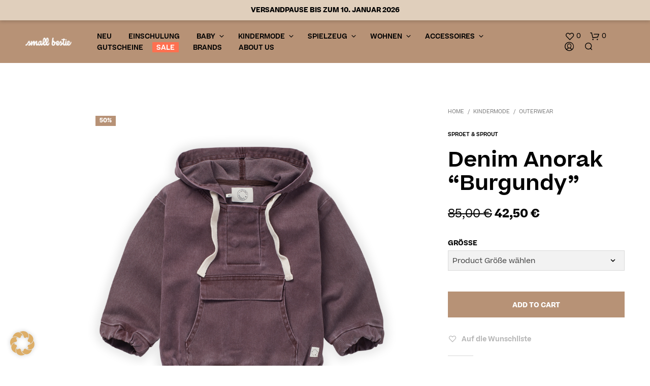

--- FILE ---
content_type: text/html; charset=UTF-8
request_url: https://smallbestie.de/produkt/denim-anorak-burgundy/
body_size: 52009
content:
<!DOCTYPE html>
<!--[if IE 9]>
<html class="ie ie9" lang="de">
<![endif]-->
<html lang="de">
<head>
<meta charset="UTF-8">
<meta name="viewport" content="width=device-width, initial-scale=1.0, maximum-scale=1.0, user-scalable=no" />
<link rel="profile" href="http://gmpg.org/xfn/11">
<link rel="pingback" href="https://smallbestie.de/xmlrpc.php">
<script>document.documentElement.className = document.documentElement.className + ' yes-js js_active js'</script>
<meta name='robots' content='index, follow, max-image-preview:large, max-snippet:-1, max-video-preview:-1' />
<style>img:is([sizes="auto" i], [sizes^="auto," i]) { contain-intrinsic-size: 3000px 1500px }</style>
<!-- This site is optimized with the Yoast SEO plugin v20.6 - https://yoast.com/wordpress/plugins/seo/ -->
<title>Denim Anorak &quot;Burgundy&quot; - Small Bestie</title>
<link rel="canonical" href="https://smallbestie.de/produkt/denim-anorak-burgundy/" />
<meta property="og:locale" content="de_DE" />
<meta property="og:type" content="article" />
<meta property="og:title" content="Denim Anorak &quot;Burgundy&quot; - Small Bestie" />
<meta property="og:url" content="https://smallbestie.de/produkt/denim-anorak-burgundy/" />
<meta property="og:site_name" content="Small Bestie" />
<meta property="article:modified_time" content="2025-06-03T11:44:57+00:00" />
<meta property="og:image" content="https://smallbestie.de/wp-content/uploads/2022/09/SPROET21.png" />
<meta property="og:image:width" content="1200" />
<meta property="og:image:height" content="1200" />
<meta property="og:image:type" content="image/png" />
<meta name="twitter:card" content="summary_large_image" />
<script type="application/ld+json" class="yoast-schema-graph">{"@context":"https://schema.org","@graph":[{"@type":"WebPage","@id":"https://smallbestie.de/produkt/denim-anorak-burgundy/","url":"https://smallbestie.de/produkt/denim-anorak-burgundy/","name":"Denim Anorak \"Burgundy\" - Small Bestie","isPartOf":{"@id":"https://smallbestie.de/#website"},"primaryImageOfPage":{"@id":"https://smallbestie.de/produkt/denim-anorak-burgundy/#primaryimage"},"image":{"@id":"https://smallbestie.de/produkt/denim-anorak-burgundy/#primaryimage"},"thumbnailUrl":"https://smallbestie.de/wp-content/uploads/2022/09/SPROET21.png","datePublished":"2022-09-27T09:20:52+00:00","dateModified":"2025-06-03T11:44:57+00:00","breadcrumb":{"@id":"https://smallbestie.de/produkt/denim-anorak-burgundy/#breadcrumb"},"inLanguage":"de","potentialAction":[{"@type":"ReadAction","target":["https://smallbestie.de/produkt/denim-anorak-burgundy/"]}]},{"@type":"ImageObject","inLanguage":"de","@id":"https://smallbestie.de/produkt/denim-anorak-burgundy/#primaryimage","url":"https://smallbestie.de/wp-content/uploads/2022/09/SPROET21.png","contentUrl":"https://smallbestie.de/wp-content/uploads/2022/09/SPROET21.png","width":1200,"height":1200},{"@type":"BreadcrumbList","@id":"https://smallbestie.de/produkt/denim-anorak-burgundy/#breadcrumb","itemListElement":[{"@type":"ListItem","position":1,"name":"Home","item":"https://smallbestie.de/"},{"@type":"ListItem","position":2,"name":"The Shop","item":"https://smallbestie.de/shop-2/"},{"@type":"ListItem","position":3,"name":"Denim Anorak &#8220;Burgundy&#8221;"}]},{"@type":"WebSite","@id":"https://smallbestie.de/#website","url":"https://smallbestie.de/","name":"Small Bestie","description":"","potentialAction":[{"@type":"SearchAction","target":{"@type":"EntryPoint","urlTemplate":"https://smallbestie.de/?s={search_term_string}"},"query-input":"required name=search_term_string"}],"inLanguage":"de"}]}</script>
<!-- / Yoast SEO plugin. -->
<link rel='dns-prefetch' href='//assets.pinterest.com' />
<link rel='dns-prefetch' href='//code.jquery.com' />
<link rel="alternate" type="application/rss+xml" title="Small Bestie &raquo; Feed" href="https://smallbestie.de/feed/" />
<link rel="alternate" type="application/rss+xml" title="Small Bestie &raquo; Kommentar-Feed" href="https://smallbestie.de/comments/feed/" />
<!-- <link rel='stylesheet' id='pr-dhl-preferred-services-integration-css' href='https://smallbestie.de/wp-content/plugins/dhl-for-woocommerce/build/style-index.css?ver=3.9.7' type='text/css' media='all' /> -->
<!-- <link rel='stylesheet' id='pr-dhl-blocks-style-css' href='https://smallbestie.de/wp-content/plugins/dhl-for-woocommerce/build/style-index.css?ver=3.9.7' type='text/css' media='all' /> -->
<!-- <link rel='stylesheet' id='wp-block-library-css' href='https://smallbestie.de/wp-includes/css/dist/block-library/style.min.css?ver=6.8.3' type='text/css' media='all' /> -->
<link rel="stylesheet" type="text/css" href="//smallbestie.de/wp-content/cache/wpfc-minified/g37icf9k/3tr1k.css" media="all"/>
<style id='wp-block-library-theme-inline-css' type='text/css'>
.wp-block-audio :where(figcaption){color:#555;font-size:13px;text-align:center}.is-dark-theme .wp-block-audio :where(figcaption){color:#ffffffa6}.wp-block-audio{margin:0 0 1em}.wp-block-code{border:1px solid #ccc;border-radius:4px;font-family:Menlo,Consolas,monaco,monospace;padding:.8em 1em}.wp-block-embed :where(figcaption){color:#555;font-size:13px;text-align:center}.is-dark-theme .wp-block-embed :where(figcaption){color:#ffffffa6}.wp-block-embed{margin:0 0 1em}.blocks-gallery-caption{color:#555;font-size:13px;text-align:center}.is-dark-theme .blocks-gallery-caption{color:#ffffffa6}:root :where(.wp-block-image figcaption){color:#555;font-size:13px;text-align:center}.is-dark-theme :root :where(.wp-block-image figcaption){color:#ffffffa6}.wp-block-image{margin:0 0 1em}.wp-block-pullquote{border-bottom:4px solid;border-top:4px solid;color:currentColor;margin-bottom:1.75em}.wp-block-pullquote cite,.wp-block-pullquote footer,.wp-block-pullquote__citation{color:currentColor;font-size:.8125em;font-style:normal;text-transform:uppercase}.wp-block-quote{border-left:.25em solid;margin:0 0 1.75em;padding-left:1em}.wp-block-quote cite,.wp-block-quote footer{color:currentColor;font-size:.8125em;font-style:normal;position:relative}.wp-block-quote:where(.has-text-align-right){border-left:none;border-right:.25em solid;padding-left:0;padding-right:1em}.wp-block-quote:where(.has-text-align-center){border:none;padding-left:0}.wp-block-quote.is-large,.wp-block-quote.is-style-large,.wp-block-quote:where(.is-style-plain){border:none}.wp-block-search .wp-block-search__label{font-weight:700}.wp-block-search__button{border:1px solid #ccc;padding:.375em .625em}:where(.wp-block-group.has-background){padding:1.25em 2.375em}.wp-block-separator.has-css-opacity{opacity:.4}.wp-block-separator{border:none;border-bottom:2px solid;margin-left:auto;margin-right:auto}.wp-block-separator.has-alpha-channel-opacity{opacity:1}.wp-block-separator:not(.is-style-wide):not(.is-style-dots){width:100px}.wp-block-separator.has-background:not(.is-style-dots){border-bottom:none;height:1px}.wp-block-separator.has-background:not(.is-style-wide):not(.is-style-dots){height:2px}.wp-block-table{margin:0 0 1em}.wp-block-table td,.wp-block-table th{word-break:normal}.wp-block-table :where(figcaption){color:#555;font-size:13px;text-align:center}.is-dark-theme .wp-block-table :where(figcaption){color:#ffffffa6}.wp-block-video :where(figcaption){color:#555;font-size:13px;text-align:center}.is-dark-theme .wp-block-video :where(figcaption){color:#ffffffa6}.wp-block-video{margin:0 0 1em}:root :where(.wp-block-template-part.has-background){margin-bottom:0;margin-top:0;padding:1.25em 2.375em}
</style>
<style id='classic-theme-styles-inline-css' type='text/css'>
/*! This file is auto-generated */
.wp-block-button__link{color:#fff;background-color:#32373c;border-radius:9999px;box-shadow:none;text-decoration:none;padding:calc(.667em + 2px) calc(1.333em + 2px);font-size:1.125em}.wp-block-file__button{background:#32373c;color:#fff;text-decoration:none}
</style>
<style id='safe-svg-svg-icon-style-inline-css' type='text/css'>
.safe-svg-cover .safe-svg-inside{display:inline-block;max-width:100%}.safe-svg-cover svg{height:100%;max-height:100%;max-width:100%;width:100%}
</style>
<!-- <link rel='stylesheet' id='wc-blocks-vendors-style-css' href='https://smallbestie.de/wp-content/plugins/woocommerce/packages/woocommerce-blocks/build/wc-blocks-vendors-style.css?ver=9.8.5' type='text/css' media='all' /> -->
<!-- <link rel='stylesheet' id='wc-blocks-style-css' href='https://smallbestie.de/wp-content/plugins/woocommerce/packages/woocommerce-blocks/build/wc-blocks-style.css?ver=9.8.5' type='text/css' media='all' /> -->
<!-- <link rel='stylesheet' id='jquery-selectBox-css' href='https://smallbestie.de/wp-content/plugins/yith-woocommerce-wishlist/assets/css/jquery.selectBox.css?ver=1.2.0' type='text/css' media='all' /> -->
<!-- <link rel='stylesheet' id='yith-wcwl-font-awesome-css' href='https://smallbestie.de/wp-content/plugins/yith-woocommerce-wishlist/assets/css/font-awesome.css?ver=4.7.0' type='text/css' media='all' /> -->
<!-- <link rel='stylesheet' id='woocommerce_prettyPhoto_css-css' href='//smallbestie.de/wp-content/plugins/woocommerce/assets/css/prettyPhoto.css?ver=3.1.6' type='text/css' media='all' /> -->
<!-- <link rel='stylesheet' id='yith-wcwl-main-css' href='https://smallbestie.de/wp-content/plugins/yith-woocommerce-wishlist/assets/css/style.css?ver=3.20.0' type='text/css' media='all' /> -->
<!-- <link rel='stylesheet' id='gbt_18_sk_portfolio_styles-css' href='https://smallbestie.de/wp-content/plugins/shopkeeper-portfolio/includes/blocks/portfolio/assets/css/style.css?ver=1683100990' type='text/css' media='all' /> -->
<link rel="stylesheet" type="text/css" href="//smallbestie.de/wp-content/cache/wpfc-minified/7c1wg7md/3tr1k.css" media="all"/>
<style id='global-styles-inline-css' type='text/css'>
:root{--wp--preset--aspect-ratio--square: 1;--wp--preset--aspect-ratio--4-3: 4/3;--wp--preset--aspect-ratio--3-4: 3/4;--wp--preset--aspect-ratio--3-2: 3/2;--wp--preset--aspect-ratio--2-3: 2/3;--wp--preset--aspect-ratio--16-9: 16/9;--wp--preset--aspect-ratio--9-16: 9/16;--wp--preset--color--black: #000000;--wp--preset--color--cyan-bluish-gray: #abb8c3;--wp--preset--color--white: #ffffff;--wp--preset--color--pale-pink: #f78da7;--wp--preset--color--vivid-red: #cf2e2e;--wp--preset--color--luminous-vivid-orange: #ff6900;--wp--preset--color--luminous-vivid-amber: #fcb900;--wp--preset--color--light-green-cyan: #7bdcb5;--wp--preset--color--vivid-green-cyan: #00d084;--wp--preset--color--pale-cyan-blue: #8ed1fc;--wp--preset--color--vivid-cyan-blue: #0693e3;--wp--preset--color--vivid-purple: #9b51e0;--wp--preset--gradient--vivid-cyan-blue-to-vivid-purple: linear-gradient(135deg,rgba(6,147,227,1) 0%,rgb(155,81,224) 100%);--wp--preset--gradient--light-green-cyan-to-vivid-green-cyan: linear-gradient(135deg,rgb(122,220,180) 0%,rgb(0,208,130) 100%);--wp--preset--gradient--luminous-vivid-amber-to-luminous-vivid-orange: linear-gradient(135deg,rgba(252,185,0,1) 0%,rgba(255,105,0,1) 100%);--wp--preset--gradient--luminous-vivid-orange-to-vivid-red: linear-gradient(135deg,rgba(255,105,0,1) 0%,rgb(207,46,46) 100%);--wp--preset--gradient--very-light-gray-to-cyan-bluish-gray: linear-gradient(135deg,rgb(238,238,238) 0%,rgb(169,184,195) 100%);--wp--preset--gradient--cool-to-warm-spectrum: linear-gradient(135deg,rgb(74,234,220) 0%,rgb(151,120,209) 20%,rgb(207,42,186) 40%,rgb(238,44,130) 60%,rgb(251,105,98) 80%,rgb(254,248,76) 100%);--wp--preset--gradient--blush-light-purple: linear-gradient(135deg,rgb(255,206,236) 0%,rgb(152,150,240) 100%);--wp--preset--gradient--blush-bordeaux: linear-gradient(135deg,rgb(254,205,165) 0%,rgb(254,45,45) 50%,rgb(107,0,62) 100%);--wp--preset--gradient--luminous-dusk: linear-gradient(135deg,rgb(255,203,112) 0%,rgb(199,81,192) 50%,rgb(65,88,208) 100%);--wp--preset--gradient--pale-ocean: linear-gradient(135deg,rgb(255,245,203) 0%,rgb(182,227,212) 50%,rgb(51,167,181) 100%);--wp--preset--gradient--electric-grass: linear-gradient(135deg,rgb(202,248,128) 0%,rgb(113,206,126) 100%);--wp--preset--gradient--midnight: linear-gradient(135deg,rgb(2,3,129) 0%,rgb(40,116,252) 100%);--wp--preset--font-size--small: 13px;--wp--preset--font-size--medium: 20px;--wp--preset--font-size--large: 36px;--wp--preset--font-size--x-large: 42px;--wp--preset--spacing--20: 0.44rem;--wp--preset--spacing--30: 0.67rem;--wp--preset--spacing--40: 1rem;--wp--preset--spacing--50: 1.5rem;--wp--preset--spacing--60: 2.25rem;--wp--preset--spacing--70: 3.38rem;--wp--preset--spacing--80: 5.06rem;--wp--preset--shadow--natural: 6px 6px 9px rgba(0, 0, 0, 0.2);--wp--preset--shadow--deep: 12px 12px 50px rgba(0, 0, 0, 0.4);--wp--preset--shadow--sharp: 6px 6px 0px rgba(0, 0, 0, 0.2);--wp--preset--shadow--outlined: 6px 6px 0px -3px rgba(255, 255, 255, 1), 6px 6px rgba(0, 0, 0, 1);--wp--preset--shadow--crisp: 6px 6px 0px rgba(0, 0, 0, 1);}:where(.is-layout-flex){gap: 0.5em;}:where(.is-layout-grid){gap: 0.5em;}body .is-layout-flex{display: flex;}.is-layout-flex{flex-wrap: wrap;align-items: center;}.is-layout-flex > :is(*, div){margin: 0;}body .is-layout-grid{display: grid;}.is-layout-grid > :is(*, div){margin: 0;}:where(.wp-block-columns.is-layout-flex){gap: 2em;}:where(.wp-block-columns.is-layout-grid){gap: 2em;}:where(.wp-block-post-template.is-layout-flex){gap: 1.25em;}:where(.wp-block-post-template.is-layout-grid){gap: 1.25em;}.has-black-color{color: var(--wp--preset--color--black) !important;}.has-cyan-bluish-gray-color{color: var(--wp--preset--color--cyan-bluish-gray) !important;}.has-white-color{color: var(--wp--preset--color--white) !important;}.has-pale-pink-color{color: var(--wp--preset--color--pale-pink) !important;}.has-vivid-red-color{color: var(--wp--preset--color--vivid-red) !important;}.has-luminous-vivid-orange-color{color: var(--wp--preset--color--luminous-vivid-orange) !important;}.has-luminous-vivid-amber-color{color: var(--wp--preset--color--luminous-vivid-amber) !important;}.has-light-green-cyan-color{color: var(--wp--preset--color--light-green-cyan) !important;}.has-vivid-green-cyan-color{color: var(--wp--preset--color--vivid-green-cyan) !important;}.has-pale-cyan-blue-color{color: var(--wp--preset--color--pale-cyan-blue) !important;}.has-vivid-cyan-blue-color{color: var(--wp--preset--color--vivid-cyan-blue) !important;}.has-vivid-purple-color{color: var(--wp--preset--color--vivid-purple) !important;}.has-black-background-color{background-color: var(--wp--preset--color--black) !important;}.has-cyan-bluish-gray-background-color{background-color: var(--wp--preset--color--cyan-bluish-gray) !important;}.has-white-background-color{background-color: var(--wp--preset--color--white) !important;}.has-pale-pink-background-color{background-color: var(--wp--preset--color--pale-pink) !important;}.has-vivid-red-background-color{background-color: var(--wp--preset--color--vivid-red) !important;}.has-luminous-vivid-orange-background-color{background-color: var(--wp--preset--color--luminous-vivid-orange) !important;}.has-luminous-vivid-amber-background-color{background-color: var(--wp--preset--color--luminous-vivid-amber) !important;}.has-light-green-cyan-background-color{background-color: var(--wp--preset--color--light-green-cyan) !important;}.has-vivid-green-cyan-background-color{background-color: var(--wp--preset--color--vivid-green-cyan) !important;}.has-pale-cyan-blue-background-color{background-color: var(--wp--preset--color--pale-cyan-blue) !important;}.has-vivid-cyan-blue-background-color{background-color: var(--wp--preset--color--vivid-cyan-blue) !important;}.has-vivid-purple-background-color{background-color: var(--wp--preset--color--vivid-purple) !important;}.has-black-border-color{border-color: var(--wp--preset--color--black) !important;}.has-cyan-bluish-gray-border-color{border-color: var(--wp--preset--color--cyan-bluish-gray) !important;}.has-white-border-color{border-color: var(--wp--preset--color--white) !important;}.has-pale-pink-border-color{border-color: var(--wp--preset--color--pale-pink) !important;}.has-vivid-red-border-color{border-color: var(--wp--preset--color--vivid-red) !important;}.has-luminous-vivid-orange-border-color{border-color: var(--wp--preset--color--luminous-vivid-orange) !important;}.has-luminous-vivid-amber-border-color{border-color: var(--wp--preset--color--luminous-vivid-amber) !important;}.has-light-green-cyan-border-color{border-color: var(--wp--preset--color--light-green-cyan) !important;}.has-vivid-green-cyan-border-color{border-color: var(--wp--preset--color--vivid-green-cyan) !important;}.has-pale-cyan-blue-border-color{border-color: var(--wp--preset--color--pale-cyan-blue) !important;}.has-vivid-cyan-blue-border-color{border-color: var(--wp--preset--color--vivid-cyan-blue) !important;}.has-vivid-purple-border-color{border-color: var(--wp--preset--color--vivid-purple) !important;}.has-vivid-cyan-blue-to-vivid-purple-gradient-background{background: var(--wp--preset--gradient--vivid-cyan-blue-to-vivid-purple) !important;}.has-light-green-cyan-to-vivid-green-cyan-gradient-background{background: var(--wp--preset--gradient--light-green-cyan-to-vivid-green-cyan) !important;}.has-luminous-vivid-amber-to-luminous-vivid-orange-gradient-background{background: var(--wp--preset--gradient--luminous-vivid-amber-to-luminous-vivid-orange) !important;}.has-luminous-vivid-orange-to-vivid-red-gradient-background{background: var(--wp--preset--gradient--luminous-vivid-orange-to-vivid-red) !important;}.has-very-light-gray-to-cyan-bluish-gray-gradient-background{background: var(--wp--preset--gradient--very-light-gray-to-cyan-bluish-gray) !important;}.has-cool-to-warm-spectrum-gradient-background{background: var(--wp--preset--gradient--cool-to-warm-spectrum) !important;}.has-blush-light-purple-gradient-background{background: var(--wp--preset--gradient--blush-light-purple) !important;}.has-blush-bordeaux-gradient-background{background: var(--wp--preset--gradient--blush-bordeaux) !important;}.has-luminous-dusk-gradient-background{background: var(--wp--preset--gradient--luminous-dusk) !important;}.has-pale-ocean-gradient-background{background: var(--wp--preset--gradient--pale-ocean) !important;}.has-electric-grass-gradient-background{background: var(--wp--preset--gradient--electric-grass) !important;}.has-midnight-gradient-background{background: var(--wp--preset--gradient--midnight) !important;}.has-small-font-size{font-size: var(--wp--preset--font-size--small) !important;}.has-medium-font-size{font-size: var(--wp--preset--font-size--medium) !important;}.has-large-font-size{font-size: var(--wp--preset--font-size--large) !important;}.has-x-large-font-size{font-size: var(--wp--preset--font-size--x-large) !important;}
:where(.wp-block-post-template.is-layout-flex){gap: 1.25em;}:where(.wp-block-post-template.is-layout-grid){gap: 1.25em;}
:where(.wp-block-columns.is-layout-flex){gap: 2em;}:where(.wp-block-columns.is-layout-grid){gap: 2em;}
:root :where(.wp-block-pullquote){font-size: 1.5em;line-height: 1.6;}
</style>
<!-- <link rel='stylesheet' id='contact-form-7-css' href='https://smallbestie.de/wp-content/plugins/contact-form-7/includes/css/styles.css?ver=5.7.6' type='text/css' media='all' /> -->
<!-- <link rel='stylesheet' id='hookmeup-css' href='https://smallbestie.de/wp-content/plugins/hookmeup/public/assets/css/hmu-public.css?ver=1.2.1' type='text/css' media='all' /> -->
<!-- <link rel='stylesheet' id='wcva-shop-frontend-css' href='https://smallbestie.de/wp-content/plugins/woocommerce-colororimage-variation-select/css/shop-frontend.css?ver=6.8.3' type='text/css' media='all' /> -->
<!-- <link rel='stylesheet' id='woocommerce-layout-css' href='https://smallbestie.de/wp-content/plugins/woocommerce/assets/css/woocommerce-layout.css?ver=7.6.1' type='text/css' media='all' /> -->
<link rel="stylesheet" type="text/css" href="//smallbestie.de/wp-content/cache/wpfc-minified/2afaqtvk/3tr1k.css" media="all"/>
<!-- <link rel='stylesheet' id='woocommerce-smallscreen-css' href='https://smallbestie.de/wp-content/plugins/woocommerce/assets/css/woocommerce-smallscreen.css?ver=7.6.1' type='text/css' media='only screen and (max-width: 768px)' /> -->
<link rel="stylesheet" type="text/css" href="//smallbestie.de/wp-content/cache/wpfc-minified/2nw13uo8/3tr1k.css" media="only screen and (max-width: 768px)"/>
<!-- <link rel='stylesheet' id='woocommerce-general-css' href='https://smallbestie.de/wp-content/plugins/woocommerce/assets/css/woocommerce.css?ver=7.6.1' type='text/css' media='all' /> -->
<link rel="stylesheet" type="text/css" href="//smallbestie.de/wp-content/cache/wpfc-minified/87goola3/3tr1k.css" media="all"/>
<style id='woocommerce-inline-inline-css' type='text/css'>
.woocommerce form .form-row .required { visibility: visible; }
</style>
<!-- <link rel='stylesheet' id='brands-styles-css' href='https://smallbestie.de/wp-content/plugins/woocommerce-brands/assets/css/style.css?ver=1.6.34' type='text/css' media='all' /> -->
<link rel="stylesheet" type="text/css" href="//smallbestie.de/wp-content/cache/wpfc-minified/2ok59qf6/3tr1k.css" media="all"/>
<style id='dominant-color-styles-inline-css' type='text/css'>
img[data-dominant-color]:not(.has-transparency) { background-color: var(--dominant-color); }
</style>
<!-- <link rel='stylesheet' id='pinterest-for-woocommerce-pins-css' href='//smallbestie.de/wp-content/plugins/pinterest-for-woocommerce/assets/css/frontend/pinterest-for-woocommerce-pins.min.css?ver=1.4.23' type='text/css' media='all' /> -->
<!-- <link rel='stylesheet' id='ywgc-frontend-css' href='https://smallbestie.de/wp-content/plugins/yith-woocommerce-gift-cards/assets/css/ywgc-frontend.css?ver=2.20.0' type='text/css' media='all' /> -->
<link rel="stylesheet" type="text/css" href="//smallbestie.de/wp-content/cache/wpfc-minified/6k1o1kpx/3tr1k.css" media="all"/>
<style id='ywgc-frontend-inline-css' type='text/css'>
.ywgc_apply_gift_card_button{
background-color:#448a85 !important;
color:#ffffff!important;
}
.ywgc_apply_gift_card_button:hover{
background-color:#4ac4aa!important;
color:#ffffff!important;
}
.ywgc_enter_code{
background-color:#ffffff;
color:#000000;
}
.ywgc_enter_code:hover{
background-color:#ffffff;
color: #000000;
}
.gift-cards-list button{
border: 1px solid #000000;
}
.selected_image_parent{
border: 2px dashed #000000 !important;
}
.ywgc-preset-image.selected_image_parent:after{
background-color: #000000;
}
.ywgc-predefined-amount-button.selected_button{
background-color: #000000;
}
.ywgc-on-sale-text{
color:#000000;
}
.ywgc-choose-image.ywgc-choose-template:hover{
background: rgba(0, 0, 0, 0.9);
}
.ywgc-choose-image.ywgc-choose-template{
background: rgba(0, 0, 0, 0.8);
}
.ui-datepicker a.ui-state-active, .ui-datepicker a.ui-state-hover {
background:#000000 !important;
color: white;
}
.ywgc-form-preview-separator{
background-color: #000000;
}
.ywgc-form-preview-amount{
color: #000000;
}
#ywgc-manual-amount{
border: 1px solid #000000;
}
.ywgc-template-categories a:hover,
.ywgc-template-categories a.ywgc-category-selected{
color: #000000;
}
.ywgc-design-list-modal .ywgc-preset-image:before {
background-color: #000000;
}
.ywgc-custom-upload-container-modal .ywgc-custom-design-modal-preview-close {
background-color: #000000;
}
</style>
<link rel='stylesheet' id='jquery-ui-css-css' href='//code.jquery.com/ui/1.13.1/themes/smoothness/jquery-ui.css?ver=1' type='text/css' media='all' />
<!-- <link rel='stylesheet' id='dashicons-css' href='https://smallbestie.de/wp-includes/css/dashicons.min.css?ver=6.8.3' type='text/css' media='all' /> -->
<link rel="stylesheet" type="text/css" href="//smallbestie.de/wp-content/cache/wpfc-minified/lxpymn5w/3tr1k.css" media="all"/>
<style id='dashicons-inline-css' type='text/css'>
[data-font="Dashicons"]:before {font-family: 'Dashicons' !important;content: attr(data-icon) !important;speak: none !important;font-weight: normal !important;font-variant: normal !important;text-transform: none !important;line-height: 1 !important;font-style: normal !important;-webkit-font-smoothing: antialiased !important;-moz-osx-font-smoothing: grayscale !important;}
</style>
<!-- <link rel='stylesheet' id='animate-css' href='https://smallbestie.de/wp-content/themes/shopkeeper/css/vendor/animate.min.css?ver=1.0.0' type='text/css' media='all' /> -->
<!-- <link rel='stylesheet' id='fresco-css' href='https://smallbestie.de/wp-content/themes/shopkeeper/css/vendor/fresco/fresco.min.css?ver=2.3.0' type='text/css' media='all' /> -->
<!-- <link rel='stylesheet' id='easyzoom-css' href='https://smallbestie.de/wp-content/themes/shopkeeper/css/vendor/easyzoom.min.css?ver=2.4.0' type='text/css' media='all' /> -->
<!-- <link rel='stylesheet' id='select2-css' href='https://smallbestie.de/wp-content/plugins/woocommerce/assets/css/select2.css?ver=7.6.1' type='text/css' media='all' /> -->
<!-- <link rel='stylesheet' id='swiper-css' href='https://smallbestie.de/wp-content/themes/shopkeeper/css/vendor/swiper.min.css?ver=6.4.1' type='text/css' media='all' /> -->
<!-- <link rel='stylesheet' id='shopkeeper-page-in-out-css' href='https://smallbestie.de/wp-content/themes/shopkeeper/css/misc/page-in-out.min.css?ver=2.9.91' type='text/css' media='all' /> -->
<!-- <link rel='stylesheet' id='shopkeeper-icon-font-css' href='https://smallbestie.de/wp-content/themes/shopkeeper/inc/fonts/shopkeeper-icon-font/style.min.css?ver=2.9.91' type='text/css' media='all' /> -->
<!-- <link rel='stylesheet' id='shopkeeper-styles-css' href='https://smallbestie.de/wp-content/themes/shopkeeper/css/styles.min.css?ver=2.9.91' type='text/css' media='all' /> -->
<link rel="stylesheet" type="text/css" href="//smallbestie.de/wp-content/cache/wpfc-minified/er3rxbz7/3tr1k.css" media="all"/>
<style id='shopkeeper-styles-inline-css' type='text/css'>
.st-content, .categories_grid .category_name, .cd-top, .product_socials_wrapper .product_socials_wrapper_inner a, .product_navigation #nav-below .product-nav-next a, .product_navigation #nav-below .product-nav-previous a{background-color:#FFFFFF}.categories_grid .category_item:hover .category_name{color:#FFFFFF}h1, h2, h3, h4, h5, h6, .comments-title, .comment-author, #reply-title, .site-footer .widget-title, .accordion_title, .ui-tabs-anchor, .products .button, .site-title a, .post_meta_archive a, .post_meta a, .post_tags a, #nav-below a, .list_categories a, .list_shop_categories a, .main-navigation > ul > li > a, .main-navigation .mega-menu > ul > li > a, .more-link, .top-page-excerpt, .select2-search input, .product_after_shop_loop_buttons a, .woocommerce .products-grid a.button, .page-numbers, input.qty, .button, button, .button_text, input[type="button"], input[type="reset"], input[type="submit"], button[type="submit"], .woocommerce a.button, .woocommerce-page a.button, .woocommerce button.button, .woocommerce-page button.button, .woocommerce input.button, .woocommerce-page input.button, .woocommerce #respond input#submit, .woocommerce-page #respond input#submit, .woocommerce #content input.button, .woocommerce-page #content input.button, .woocommerce a.button.alt, .woocommerce button.button.alt, .woocommerce input.button.alt, .woocommerce #respond input#submit.alt, .woocommerce #content input.button.alt, .woocommerce-page a.button.alt, .woocommerce-page button.button.alt, .woocommerce-page input.button.alt, .woocommerce-page #respond input#submit.alt, .woocommerce-page #content input.button.alt, .yith-wcwl-wishlistexistsbrowse.show a, .share-product-text, .tabs > li > a, label, .shopkeeper_new_product, .comment-respond label, .product_meta_title, .woocommerce table.shop_table th, .woocommerce-page table.shop_table th, #map_button, .woocommerce .cart-collaterals .cart_totals tr.order-total td strong, .woocommerce-page .cart-collaterals .cart_totals tr.order-total td strong, .cart-wishlist-empty, .wishlist-empty, .cart-empty, .return-to-shop .wc-backward, .order-number a, .post-edit-link, .from_the_blog_title, .icon_box_read_more, .vc_pie_chart_value, .shortcode_banner_simple_bullet, .shortcode_banner_simple_height_bullet, .product-category .woocommerce-loop-category__title, .categories_grid .category_name, .woocommerce span.onsale, .woocommerce-page span.onsale, .out_of_stock_badge_single, .out_of_stock_badge_loop, .page-numbers, .post-nav-links span, .post-nav-links a, .add_to_wishlist, .yith-wcwl-wishlistaddedbrowse, .yith-wcwl-wishlistexistsbrowse, .filters-group, .product-name, .product-quantity, .product-total, .download-product a, .woocommerce-order-details table tfoot th, .woocommerce-order-details table tfoot td, .woocommerce .woocommerce-order-downloads table tbody td:before, .woocommerce table.woocommerce-MyAccount-orders td:before, .widget h3, .widget .total .amount, .wishlist-in-stock, .wishlist-out-of-stock, .comment-reply-link, .comment-edit-link, .widget_calendar table thead tr th, .page-type, .mobile-navigation a, table thead tr th, .portfolio_single_list_cat, .portfolio-categories, .shipping-calculator-button, .vc_btn, .vc_btn2, .vc_btn3, .account-tab-item .account-tab-link, .account-tab-list .sep, ul.order_details li, ul.order_details.bacs_details li, .widget_calendar caption, .widget_recent_comments li a, .edit-account legend, .widget_shopping_cart li.empty, .cart-collaterals .cart_totals .shop_table .order-total .woocommerce-Price-amount, .woocommerce table.cart .cart_item td a, .woocommerce #content table.cart .cart_item td a, .woocommerce-page table.cart .cart_item td a, .woocommerce-page #content table.cart .cart_item td a, .woocommerce table.cart .cart_item td span, .woocommerce #content table.cart .cart_item td span, .woocommerce-page table.cart .cart_item td span, .woocommerce-page #content table.cart .cart_item td span, .woocommerce-MyAccount-navigation ul li, .cd-quick-view .cd-item-info .product_infos .quickview-badges .onsale, .woocommerce-info.wc_points_rewards_earn_points, .woocommerce-info, .woocommerce-error, .woocommerce-message, .woocommerce .cart-collaterals .cart_totals .cart-subtotal th, .woocommerce-page .cart-collaterals .cart_totals .cart-subtotal th, .woocommerce .cart-collaterals .cart_totals tr.shipping th, .woocommerce-page .cart-collaterals .cart_totals tr.shipping th, .woocommerce .cart-collaterals .cart_totals tr.order-total th, .woocommerce-page .cart-collaterals .cart_totals tr.order-total th, .woocommerce .cart-collaterals .cart_totals h2, .woocommerce .cart-collaterals .cross-sells h2, .woocommerce-cart #content table.cart td.actions .coupon #coupon_code, form.checkout_coupon #coupon_code, .woocommerce-checkout .woocommerce-info, .shopkeeper_checkout_coupon, .shopkeeper_checkout_login, .minicart-message, .woocommerce .woocommerce-checkout-review-order table.shop_table tfoot td, .woocommerce .woocommerce-checkout-review-order table.shop_table tfoot th, .woocommerce-page .woocommerce-checkout-review-order table.shop_table tfoot td, .woocommerce-page .woocommerce-checkout-review-order table.shop_table tfoot th, .no-products-info p, .getbowtied_blog_ajax_load_button a, .getbowtied_ajax_load_button a, .index-layout-2 ul.blog-posts .blog-post article .post-categories li a, .index-layout-3 .blog-posts_container ul.blog-posts .blog-post article .post-categories li a, .index-layout-2 ul.blog-posts .blog-post .post_content_wrapper .post_content .read_more, .index-layout-3 .blog-posts_container ul.blog-posts .blog-post article .post_content_wrapper .post_content .read_more, .woocommerce .woocommerce-breadcrumb, .woocommerce-page .woocommerce-breadcrumb, .woocommerce .woocommerce-breadcrumb a, .woocommerce-page .woocommerce-breadcrumb a, .product_meta, .product_meta span, .product_meta a, .product_layout_classic div.product span.price, .product_layout_classic div.product p.price, .product_layout_2 div.product span.price, .product_layout_2 div.product p.price, .product_layout_3 div.product span.price, .product_layout_3 div.product p.price, .product_layout_4 div.product span.price, .product_layout_4 div.product p.price, .related-products-title, .product_socials_wrapper .share-product-text, #button_offcanvas_sidebar_left .filters-text, .woocommerce-ordering select.orderby, .fr-position-text, .woocommerce-checkout-review-order .woocommerce-checkout-review-order-table tr td, .catalog-ordering .select2-container.orderby a, .catalog-ordering .select2-container span, .widget_product_categories ul li .count, .widget_layered_nav ul li .count, .woocommerce-mini-cart__empty-message, .woocommerce-ordering select.orderby, .woocommerce .cart-collaterals .cart_totals table.shop_table_responsive tr td::before, .woocommerce-page .cart-collaterals .cart_totals table.shop_table_responsive tr td::before, .login-register-container .lost-pass-link, .woocommerce-cart .cart-collaterals .cart_totals table td .amount, .wpb_wrapper .add_to_cart_inline .woocommerce-Price-amount.amount, .woocommerce-page .cart-collaterals .cart_totals tr.shipping td, .woocommerce-page .cart-collaterals .cart_totals tr.shipping td, .woocommerce .cart-collaterals .cart_totals tr.cart-discount th, .woocommerce-page .cart-collaterals .cart_totals tr.cart-discount th, .woocommerce-thankyou-order-received, .woocommerce-order-received .woocommerce table.shop_table tfoot th, .woocommerce-order-received .woocommerce-page table.shop_table tfoot th, .woocommerce-view-order .woocommerce table.shop_table tfoot th, .woocommerce-view-order .woocommerce-page table.shop_table tfoot th, .woocommerce-order-received .woocommerce table.shop_table tfoot td, .woocommerce-order-received .woocommerce-page table.shop_table tfoot td, .woocommerce-view-order .woocommerce table.shop_table tfoot td, .woocommerce-view-order .woocommerce-page table.shop_table tfoot td, .language-and-currency #top_bar_language_list > ul > li, .language-and-currency .wcml_currency_switcher > ul > li.wcml-cs-active-currency, .language-and-currency-offcanvas #top_bar_language_list > ul > li, .language-and-currency-offcanvas .wcml_currency_switcher > ul > li.wcml-cs-active-currency, .woocommerce-order-pay .woocommerce .woocommerce-form-login p.lost_password a, .woocommerce-MyAccount-content .woocommerce-orders-table__cell-order-number a, .woocommerce form.login .lost_password, .comment-reply-title, .product_content_wrapper .product_infos .out_of_stock_wrapper .out_of_stock_badge_single, .product_content_wrapper .product_infos .woocommerce-variation-availability p.stock.out-of-stock, .site-search .widget_product_search .search-field, .site-search .widget_search .search-field, .site-search .search-form .search-field, .site-search .search-text, .site-search .search-no-suggestions, .latest_posts_grid_wrapper .latest_posts_grid_title, p.has-drop-cap:not(:focus):first-letter, .paypal-button-tagline .paypal-button-text, .tinvwl_add_to_wishlist_button, .product-addon-totals, body.gbt_custom_notif .page-notifications .gbt-custom-notification-message, body.gbt_custom_notif .page-notifications .gbt-custom-notification-message *, body.gbt_custom_notif .page-notifications .product_notification_text, body.gbt_custom_notif .page-notifications .product_notification_text *, body.gbt_classic_notif .woocommerce-error a, body.gbt_classic_notif .woocommerce-info a, body.gbt_classic_notif .woocommerce-message a, body.gbt_classic_notif .woocommerce-notice a, .shop_table.cart .product-price .amount, p.has-drop-cap:first-letter, .woocommerce-result-count, .widget_price_filter .price_slider_amount, .woocommerce ul.products li.product .price, .product_content_wrapper .product_infos table.variations td.label, .woocommerce div.product form.cart .reset_variations, .cd-quick-view .cd-item-info .product_infos .product_price .price, #powerTip, div.wcva_shop_textblock, .wcva_filter_textblock, .wcva_single_textblock, .cd-quick-view .swatchtitlelabel, .cd-quick-view .wcva_attribute_sep, .cd-quick-view .wcva_selected_attribute, .added_to_cart, .upper a, .wp-block-woocommerce-active-filters ul.wc-block-active-filters-list li *, .wp-block-woocommerce-active-filters .wc-block-active-filters__clear-all, .product_navigation #nav-below span, .order-info mark, .top-headers-wrapper .site-header .site-header-wrapper .site-title, .mobile-navigation > ul > li > ul > li.menu-item-has-children > a, .mobile-navigation > ul > li > ul li.upper > a, .mobile-navigation > ul > li > ul > li > a{font-family:"Beatrice", -apple-system, BlinkMacSystemFont, Arial, Helvetica, 'Helvetica Neue', Verdana, sans-serif}body, p, .site-navigation-top-bar, .site-title, .widget_product_search #searchsubmit, .widget_search #searchsubmit, .widget_product_search .search-submit, .widget_search .search-submit, #site-menu, .copyright_text, blockquote cite, table thead th, .recently_viewed_in_single h2, .woocommerce .cart-collaterals .cart_totals table th, .woocommerce-page .cart-collaterals .cart_totals table th, .woocommerce .cart-collaterals .shipping_calculator h2, .woocommerce-page .cart-collaterals .shipping_calculator h2, .woocommerce table.woocommerce-checkout-review-order-table tfoot th, .woocommerce-page table.woocommerce-checkout-review-order-table tfoot th, .qty, .shortcode_banner_simple_inside h4, .shortcode_banner_simple_height h4, .fr-caption, .post_meta_archive, .post_meta, .yith-wcwl-wishlistaddedbrowse .feedback, .yith-wcwl-wishlistexistsbrowse .feedback, .product-name span, .widget_calendar table tbody a, .fr-touch-caption-wrapper, .woocommerce .checkout_login p.form-row label[for="rememberme"], .wpb_widgetised_column aside ul li span.count, .woocommerce td.product-name dl.variation dt, .woocommerce td.product-name dl.variation dd, .woocommerce td.product-name dl.variation dt p, .woocommerce td.product-name dl.variation dd p, .woocommerce-page td.product-name dl.variation dt, .woocommerce-page td.product-name dl.variation dd p, .woocommerce-page td.product-name dl.variation dt p, .woocommerce .select2-container, .check_label, .woocommerce-page #payment .terms label, ul.order_details li strong, .widget_recent_comments li, .widget_shopping_cart p.total, .widget_shopping_cart p.total .amount, .mobile-navigation li ul li a, .woocommerce #payment div.payment_box p, .woocommerce-page #payment div.payment_box p, .woocommerce table.cart .cart_item td:before, .woocommerce #content table.cart .cart_item td:before, .woocommerce-page table.cart .cart_item td:before, .woocommerce-page #content table.cart .cart_item td:before, .language-and-currency #top_bar_language_list > ul > li > ul > li > a, .language-and-currency .wcml_currency_switcher > ul > li.wcml-cs-active-currency > ul.wcml-cs-submenu li a, .language-and-currency #top_bar_language_list > ul > li.menu-item-first > ul.sub-menu li.sub-menu-item span.icl_lang_sel_current, .language-and-currency-offcanvas #top_bar_language_list > ul > li > ul > li > a, .language-and-currency-offcanvas .wcml_currency_switcher > ul > li.wcml-cs-active-currency > ul.wcml-cs-submenu li a, .language-and-currency-offcanvas #top_bar_language_list > ul > li.menu-item-first > ul.sub-menu li.sub-menu-item span.icl_lang_sel_current, .woocommerce-order-pay .woocommerce .woocommerce-info, .select2-results__option, body.gbt_classic_notif .woocommerce-error, body.gbt_classic_notif .woocommerce-info, body.gbt_classic_notif .woocommerce-message, body.gbt_classic_notif .woocommerce-notice, .gbt_18_sk_editor_banner_subtitle, .gbt_18_sk_editor_slide_description_input, .woocommerce td.product-name .wc-item-meta li, .woocommerce ul.products li.product .woocommerce-loop-product__title, .product_content_wrapper .product_infos span.belowtext, .wc-block-grid__product-title, .wp-block-woocommerce-attribute-filter ul.wc-block-checkbox-list li label, .wp-block-woocommerce-active-filters ul.wc-block-active-filters-list li .wc-block-active-filters-list-item__name{font-family:"Beatrice", -apple-system, BlinkMacSystemFont, Arial, Helvetica, 'Helvetica Neue', Verdana, sans-serif}h1, .woocommerce h1, .woocommerce-page h1{font-size:30.797px}h2, .woocommerce h2, .woocommerce-page h2{font-size:23.101px}h3, .woocommerce h3, .woocommerce-page h3{font-size:17.329px}h4, .woocommerce h4, .woocommerce-page h4{font-size:13px}h5, .woocommerce h5, .woocommerce-page h5{font-size:9.75px}.woocommerce-account .account-tab-list .account-tab-item .account-tab-link{font-size:54.487px}.page-title.blog-listing, .woocommerce .page-title, .page-title, .single .entry-title, .woocommerce-cart .page-title, .woocommerce-checkout .page-title, .woocommerce-account .page-title{font-size:41.041px}p.has-drop-cap:first-letter{font-size:41.041px !important}.entry-title-archive, .wp-block-latest-posts li > a{font-size:30.659px}.woocommerce #content div.product .product_title, .woocommerce div.product .product_title, .woocommerce-page #content div.product .product_title, .woocommerce-page div.product .product_title{font-size:23.101px}h2.woocommerce-order-details__title, h2.woocommerce-column__title, h2.woocommerce-order-downloads__title{font-size:17.329px}.woocommerce-checkout .content-area h3, .woocommerce-edit-address h3, .woocommerce-edit-account legend{font-size:13px}@media only screen and (max-width:768px){.woocommerce-account .account-tab-list .account-tab-item .account-tab-link{font-size:30.797px}.shortcode_getbowtied_slider .swiper-slide h2{font-size:30.797px !important}}@media only screen and (min-width:768px){h1, .woocommerce h1, .woocommerce-page h1{font-size:54.487px}h2, .woocommerce h2, .woocommerce-page h2{font-size:40.871px}h3, .woocommerce h3, .woocommerce-page h3{font-size:30.659px}h4, .woocommerce h4, .woocommerce-page h4{font-size:23px}h5, .woocommerce h5, .woocommerce-page h5{font-size:17.25px}.page-title.blog-listing, .woocommerce .page-title, .page-title, .single .entry-title, .woocommerce-cart .page-title, .woocommerce-checkout .page-title, .woocommerce-account .page-title{font-size:72.611px}p.has-drop-cap:first-letter{font-size:72.611px !important}.entry-title-archive, .wp-block-latest-posts li > a{font-size:30.659px}.woocommerce-checkout .content-area h3, h2.woocommerce-order-details__title, h2.woocommerce-column__title, h2.woocommerce-order-downloads__title, .woocommerce-edit-address h3, .woocommerce-edit-account legend, .woocommerce-order-received h2, .fr-position-text{font-size:23px}}@media only screen and (min-width:1024px){.woocommerce #content div.product .product_title, .woocommerce div.product .product_title, .woocommerce-page #content div.product .product_title, .woocommerce-page div.product .product_title{font-size:40.871px}}@media only screen and (max-width:1023px){.woocommerce #content div.product .product_title, .woocommerce div.product .product_title, .woocommerce-page #content div.product .product_title, .woocommerce-page div.product .product_title{font-size:23.101px}}@media only screen and (min-width:1024px){p, .woocommerce table.shop_attributes th, .woocommerce-page table.shop_attributes th, .woocommerce table.shop_attributes td, .woocommerce-page table.shop_attributes td, .woocommerce-review-link, .blog-isotope .entry-content-archive, .blog-isotope .entry-content-archive *, body.gbt_classic_notif .woocommerce-message, body.gbt_classic_notif .woocommerce-error, body.gbt_classic_notif .woocommerce-info, body.gbt_classic_notif .woocommerce-notice, .woocommerce-store-notice, p.demo_store, .woocommerce-account .woocommerce-MyAccount-content table.woocommerce-MyAccount-orders td, ul li ul, ul li ol, ul, ol, dl{font-size:16px}}.woocommerce ul.order_details li strong, .fr-caption, .woocommerce-order-pay .woocommerce .woocommerce-info{font-size:16px !important}@media only screen and (min-width:768px){.woocommerce ul.products li.product .woocommerce-loop-product__title, .wc-block-grid__products .wc-block-grid__product .wc-block-grid__product-link .wc-block-grid__product-title{font-size:13px !important}}body, table tr th, table tr td, table thead tr th, blockquote p, pre, del, label, .select2-dropdown-open.select2-drop-above .select2-choice, .select2-dropdown-open.select2-drop-above .select2-choices, .select2-container, .big-select, .select.big-select, .post_meta_archive a, .post_meta a, .nav-next a, .nav-previous a, .blog-single h6, .page-description, .woocommerce #content nav.woocommerce-pagination ul li a:focus, .woocommerce #content nav.woocommerce-pagination ul li a:hover, .woocommerce #content nav.woocommerce-pagination ul li span.current, .woocommerce nav.woocommerce-pagination ul li a:focus, .woocommerce nav.woocommerce-pagination ul li a:hover, .woocommerce nav.woocommerce-pagination ul li span.current, .woocommerce-page #content nav.woocommerce-pagination ul li a:focus, .woocommerce-page #content nav.woocommerce-pagination ul li a:hover, .woocommerce-page #content nav.woocommerce-pagination ul li span.current, .woocommerce-page nav.woocommerce-pagination ul li a:focus, .woocommerce-page nav.woocommerce-pagination ul li a:hover, .woocommerce-page nav.woocommerce-pagination ul li span.current, .posts-navigation .page-numbers a:hover, .woocommerce table.shop_table th, .woocommerce-page table.shop_table th, .woocommerce-checkout .woocommerce-info, .wpb_widgetised_column .widget.widget_product_categories a:hover, .wpb_widgetised_column .widget.widget_layered_nav a:hover, .wpb_widgetised_column .widget.widget_layered_nav li, .portfolio_single_list_cat a, .gallery-caption-trigger, .widget_shopping_cart p.total, .widget_shopping_cart p.total .amount, .wpb_widgetised_column .widget_shopping_cart li.empty, .index-layout-2 ul.blog-posts .blog-post article .post-date, .cd-quick-view .cd-close:after, form.checkout_coupon #coupon_code, .woocommerce .product_infos .quantity input.qty, .woocommerce #content .product_infos .quantity input.qty, .woocommerce-page .product_infos .quantity input.qty, .woocommerce-page #content .product_infos .quantity input.qty, #button_offcanvas_sidebar_left, .fr-position-text, .quantity.custom input.custom-qty, .add_to_wishlist, .product_infos .add_to_wishlist:before, .product_infos .yith-wcwl-wishlistaddedbrowse:before, .product_infos .yith-wcwl-wishlistexistsbrowse:before, #add_payment_method #payment .payment_method_paypal .about_paypal, .woocommerce-cart #payment .payment_method_paypal .about_paypal, .woocommerce-checkout #payment .payment_method_paypal .about_paypal, #stripe-payment-data > p > a, .product-name .product-quantity, .woocommerce #payment div.payment_box, .woocommerce-order-pay #order_review .shop_table tr.order_item td.product-quantity strong, .tinvwl_add_to_wishlist_button:before, body.gbt_classic_notif .woocommerce-info, .select2-search--dropdown:after, body.gbt_classic_notif .woocommerce-notice, .woocommerce-cart #content table.cart td.actions .coupon #coupon_code, .woocommerce ul.products li.product .price del, .off-canvas .woocommerce .price del, .select2-container--default .select2-selection--multiple .select2-selection__choice__remove, .wc-block-grid__product-price.price del{color:#0a0a0a}a.woocommerce-remove-coupon:after, .fr-caption, .woocommerce-order-pay .woocommerce .woocommerce-info, body.gbt_classic_notif .woocommerce-info::before, table.shop_attributes td{color:#0a0a0a!important}.nav-previous-title, .nav-next-title{color:rgba(10,10,10,0.4)}.required{color:rgba(10,10,10,0.4) !important}.yith-wcwl-add-button, .share-product-text, .product_meta, .product_meta a, .product_meta_separator, .tob_bar_shop, .post_meta_archive, .post_meta, .wpb_widgetised_column .widget li, .wpb_widgetised_column .widget_calendar table thead tr th, .wpb_widgetised_column .widget_calendar table thead tr td, .wpb_widgetised_column .widget .post-date, .wpb_widgetised_column .recentcomments, .wpb_widgetised_column .amount, .wpb_widgetised_column .quantity, .wpb_widgetised_column .widget_price_filter .price_slider_amount, .woocommerce .woocommerce-breadcrumb, .woocommerce-page .woocommerce-breadcrumb, .woocommerce .woocommerce-breadcrumb a, .woocommerce-page .woocommerce-breadcrumb a, .archive .products-grid li .product_thumbnail_wrapper > .price .woocommerce-Price-amount, .site-search .search-text, .site-search .site-search-close .close-button:hover, .site-search .woocommerce-product-search:after, .site-search .widget_search .search-form:after, .product_navigation #nav-below .product-nav-previous *, .product_navigation #nav-below .product-nav-next *{color:rgba(10,10,10,0.55)}.woocommerce-account .woocommerce-MyAccount-content table.woocommerce-MyAccount-orders td.woocommerce-orders-table__cell-order-actions .button:after, .woocommerce-account .woocommerce-MyAccount-content table.account-payment-methods-table td.payment-method-actions .button:after{color:rgba(10,10,10,0.15)}.products a.button.add_to_cart_button.loading, .woocommerce ul.products li.product .price, .off-canvas .woocommerce .price, .wc-block-grid__product-price span, .wpb_wrapper .add_to_cart_inline del .woocommerce-Price-amount.amount, .wp-block-getbowtied-scattered-product-list .gbt_18_product_price{color:rgba(10,10,10,0.8) !important}.yith-wcwl-add-to-wishlist:after, .bg-image-wrapper.no-image, .site-search .spin:before, .site-search .spin:after{background-color:rgba(10,10,10,0.55)}.product_layout_2 .product_content_wrapper .product-images-wrapper .product-images-style-2 .product_images .product-image .caption:before, .product_layout_3 .product_content_wrapper .product-images-wrapper .product-images-style-3 .product_images .product-image .caption:before, .fr-caption:before, .product_content_wrapper .product-images-wrapper .product_images .product-images-controller .dot.current{background-color:#0a0a0a}.product_content_wrapper .product-images-wrapper .product_images .product-images-controller .dot{background-color:rgba(10,10,10,0.55)}#add_payment_method #payment div.payment_box .wc-credit-card-form, .woocommerce-account.woocommerce-add-payment-method #add_payment_method #payment div.payment_box .wc-payment-form, .woocommerce-cart #payment div.payment_box .wc-credit-card-form, .woocommerce-checkout #payment div.payment_box .wc-credit-card-form, .cd-quick-view .cd-item-info .product_infos .out_of_stock_wrapper .out_of_stock_badge_single, .product_content_wrapper .product_infos .woocommerce-variation-availability p.stock.out-of-stock, .product_layout_classic .product_infos .out_of_stock_wrapper .out_of_stock_badge_single, .product_layout_2 .product_content_wrapper .product_infos .out_of_stock_wrapper .out_of_stock_badge_single, .product_layout_3 .product_content_wrapper .product_infos .out_of_stock_wrapper .out_of_stock_badge_single, .product_layout_4 .product_content_wrapper .product_infos .out_of_stock_wrapper .out_of_stock_badge_single{border-color:rgba(10,10,10,0.55)}.add_to_cart_inline .amount, .wpb_widgetised_column .widget, .widget_layered_nav, .wpb_widgetised_column aside ul li span.count, .shop_table.cart .product-price .amount, .quantity.custom .minus-btn, .quantity.custom .plus-btn, .woocommerce td.product-name dl.variation dt, .woocommerce td.product-name dl.variation dd, .woocommerce td.product-name dl.variation dt p, .woocommerce td.product-name dl.variation dd p, .woocommerce-page td.product-name dl.variation dt, .woocommerce-page td.product-name dl.variation dd p, .woocommerce-page td.product-name dl.variation dt p, .woocommerce-page td.product-name dl.variation dd p, .woocommerce a.remove, .woocommerce a.remove:after, .woocommerce td.product-name .wc-item-meta li, .wpb_widgetised_column .tagcloud a, .post_tags a, .select2-container--default .select2-selection--multiple .select2-selection__choice, .wpb_widgetised_column .widget.widget_layered_nav li.select2-selection__choice, .woocommerce .products .product_thumbnail_icons .product_quickview_button, .products .add_to_wishlist:before{color:rgba(10,10,10,0.8)}#coupon_code::-webkit-input-placeholder{color:rgba(10,10,10,0.8)}#coupon_code::-moz-placeholder{color:rgba(10,10,10,0.8)}#coupon_code:-ms-input-placeholder{color:rgba(10,10,10,0.8)}.woocommerce #content table.wishlist_table.cart a.remove, .woocommerce.widget_shopping_cart .cart_list li a.remove{color:rgba(10,10,10,0.8) !important}input[type="text"], input[type="password"], input[type="date"], input[type="datetime"], input[type="datetime-local"], input[type="month"], input[type="week"], input[type="email"], input[type="number"], input[type="search"], input[type="tel"], input[type="time"], input[type="url"], textarea, select, .woocommerce-checkout .select2-container--default .select2-selection--single, .country_select.select2-container, #billing_country_field .select2-container, #billing_state_field .select2-container, #calc_shipping_country_field .select2-container, #calc_shipping_state_field .select2-container, .woocommerce-widget-layered-nav-dropdown .select2-container .select2-selection--single, .woocommerce-widget-layered-nav-dropdown .select2-container .select2-selection--multiple, #shipping_country_field .select2-container, #shipping_state_field .select2-container, .woocommerce-address-fields .select2-container--default .select2-selection--single, .woocommerce-shipping-calculator .select2-container--default .select2-selection--single, .select2-container--default .select2-search--dropdown .select2-search__field, .woocommerce form .form-row.woocommerce-validated .select2-container .select2-selection, .woocommerce form .form-row.woocommerce-validated .select2-container, .woocommerce form .form-row.woocommerce-validated input.input-text, .woocommerce form .form-row.woocommerce-validated select, .woocommerce form .form-row.woocommerce-invalid .select2-container, .woocommerce form .form-row.woocommerce-invalid input.input-text, .woocommerce form .form-row.woocommerce-invalid select, .country_select.select2-container, .state_select.select2-container, .widget form.search-form .search-field{border-color:rgba(10,10,10,0.1) !important}input[type="radio"]:after, .input-radio:after, input[type="checkbox"]:after, .input-checkbox:after, .widget_product_categories ul li a:before, .widget_layered_nav ul li a:before, .post_tags a, .wpb_widgetised_column .tagcloud a, .select2-container--default .select2-selection--multiple .select2-selection__choice{border-color:rgba(10,10,10,0.8)}input[type="text"]:focus, input[type="password"]:focus, input[type="date"]:focus, input[type="datetime"]:focus, input[type="datetime-local"]:focus, input[type="month"]:focus, input[type="week"]:focus, input[type="email"]:focus, input[type="number"]:focus, input[type="search"]:focus, input[type="tel"]:focus, input[type="time"]:focus, input[type="url"]:focus, textarea:focus, select:focus, .select2-dropdown, .woocommerce .product_infos .quantity input.qty, .woocommerce #content .product_infos .quantity input.qty, .woocommerce-page .product_infos .quantity input.qty, .woocommerce-page #content .product_infos .quantity input.qty, .woocommerce ul.digital-downloads:before, .woocommerce-page ul.digital-downloads:before, .woocommerce ul.digital-downloads li:after, .woocommerce-page ul.digital-downloads li:after, .widget_search .search-form, .woocommerce-cart.woocommerce-page #content .quantity input.qty, .cd-quick-view .cd-item-info .product_infos .cart .quantity input.qty, .cd-quick-view .cd-item-info .product_infos .cart .woocommerce .quantity .qty, .select2-container .select2-dropdown--below, .wcva_layered_nav div.wcva_filter_textblock, ul.products li.product div.wcva_shop_textblock{border-color:rgba(10,10,10,0.15) !important}.product_content_wrapper .product_infos table.variations .wcvaswatchlabel.wcva_single_textblock{border-color:rgba(10,10,10,0.15) !important}input#coupon_code, .site-search .spin{border-color:rgba(10,10,10,0.55) !important}.list-centered li a, .woocommerce-account .woocommerce-MyAccount-navigation ul li a, .woocommerce .shop_table.order_details tbody tr:last-child td, .woocommerce-page .shop_table.order_details tbody tr:last-child td, .woocommerce #payment ul.payment_methods li, .woocommerce-page #payment ul.payment_methods li, .comment-separator, .comment-list .pingback, .wpb_widgetised_column .widget, .search_result_item, .woocommerce div.product .woocommerce-tabs ul.tabs li:after, .woocommerce #content div.product .woocommerce-tabs ul.tabs li:after, .woocommerce-page div.product .woocommerce-tabs ul.tabs li:after, .woocommerce-page #content div.product .woocommerce-tabs ul.tabs li:after, .woocommerce-checkout .woocommerce-customer-details h2, .off-canvas .menu-close{border-bottom-color:rgba(10,10,10,0.15)}table tr td, .woocommerce table.shop_table td, .woocommerce-page table.shop_table td, .product_socials_wrapper, .woocommerce-tabs, .comments_section, .portfolio_content_nav #nav-below, .product_meta, .woocommerce-checkout form.checkout .woocommerce-checkout-review-order table.woocommerce-checkout-review-order-table .cart-subtotal th, .woocommerce-checkout form.checkout .woocommerce-checkout-review-order table.woocommerce-checkout-review-order-table .cart-subtotal td, .product_navigation, .product_meta, .woocommerce-cart .cart-collaterals .cart_totals table.shop_table tr.order-total th, .woocommerce-cart .cart-collaterals .cart_totals table.shop_table tr.order-total td{border-top-color:rgba(10,10,10,0.15)}.woocommerce .woocommerce-order-details tfoot tr:first-child td, .woocommerce .woocommerce-order-details tfoot tr:first-child th{border-top-color:#0a0a0a}.woocommerce-cart .woocommerce table.shop_table.cart tr, .woocommerce-page table.cart tr, .woocommerce-page #content table.cart tr, .widget_shopping_cart .widget_shopping_cart_content ul.cart_list li, .woocommerce-cart .woocommerce-cart-form .shop_table.cart tbody tr td.actions .coupon{border-bottom-color:rgba(10,10,10,0.05)}.woocommerce .cart-collaterals .cart_totals tr.shipping th, .woocommerce-page .cart-collaterals .cart_totals tr.shipping th, .woocommerce .cart-collaterals .cart_totals tr.order-total th, .woocommerce-page .cart-collaterals .cart_totals h2{border-top-color:rgba(10,10,10,0.05)}.woocommerce .cart-collaterals .cart_totals .order-total td, .woocommerce .cart-collaterals .cart_totals .order-total th, .woocommerce-page .cart-collaterals .cart_totals .order-total td, .woocommerce-page .cart-collaterals .cart_totals .order-total th, .woocommerce .cart-collaterals .cart_totals h2, .woocommerce .cart-collaterals .cross-sells h2, .woocommerce-page .cart-collaterals .cart_totals h2{border-bottom-color:rgba(10,10,10,0.15)}table.shop_attributes tr td, .wishlist_table tr td, .shop_table.cart tr td{border-bottom-color:rgba(10,10,10,0.1)}.woocommerce .cart-collaterals, .woocommerce-page .cart-collaterals, .woocommerce-form-track-order, .woocommerce-thankyou-order-details, .order-info{background:rgba(10,10,10,0.05)}.woocommerce-cart .cart-collaterals:before, .woocommerce-cart .cart-collaterals:after, .custom_border:before, .custom_border:after, .woocommerce-order-pay #order_review:before, .woocommerce-order-pay #order_review:after{background-image:radial-gradient(closest-side, transparent 9px, rgba(10,10,10,0.05) 100%)}.wpb_widgetised_column aside ul li span.count, .product-video-icon{background:rgba(10,10,10,0.05)}.comments_section{background-color:rgba(10,10,10,0.01) !important}h1, h2, h3, h4, h5, h6, .entry-title-archive a, .shop_table.woocommerce-checkout-review-order-table tr td, .shop_table.woocommerce-checkout-review-order-table tr th, .index-layout-2 ul.blog-posts .blog-post .post_content_wrapper .post_content h3.entry-title a, .index-layout-3 .blog-posts_container ul.blog-posts .blog-post article .post_content_wrapper .post_content .entry-title > a, .woocommerce #content div.product .woocommerce-tabs ul.tabs li.active a, .woocommerce div.product .woocommerce-tabs ul.tabs li.active a, .woocommerce-page #content div.product .woocommerce-tabs ul.tabs li.active a, .woocommerce-page div.product .woocommerce-tabs ul.tabs li.active a, .woocommerce #content div.product .woocommerce-tabs ul.tabs li.active a:hover, .woocommerce div.product .woocommerce-tabs ul.tabs li.active a:hover, .woocommerce-page #content div.product .woocommerce-tabs ul.tabs li.active a:hover, .woocommerce-page div.product .woocommerce-tabs ul.tabs li.active a:hover, .woocommerce ul.products li.product .woocommerce-loop-product__title, .wpb_widgetised_column .widget .product_list_widget a, .woocommerce .cart-collaterals .cart_totals .cart-subtotal th, .woocommerce-page .cart-collaterals .cart_totals .cart-subtotal th, .woocommerce .cart-collaterals .cart_totals tr.shipping th, .woocommerce-page .cart-collaterals .cart_totals tr.shipping th, .woocommerce-page .cart-collaterals .cart_totals tr.shipping th, .woocommerce-page .cart-collaterals .cart_totals tr.shipping td, .woocommerce-page .cart-collaterals .cart_totals tr.shipping td, .woocommerce .cart-collaterals .cart_totals tr.cart-discount th, .woocommerce-page .cart-collaterals .cart_totals tr.cart-discount th, .woocommerce .cart-collaterals .cart_totals tr.order-total th, .woocommerce-page .cart-collaterals .cart_totals tr.order-total th, .woocommerce .cart-collaterals .cart_totals h2, .woocommerce .cart-collaterals .cross-sells h2, .index-layout-2 ul.blog-posts .blog-post .post_content_wrapper .post_content .read_more, .index-layout-2 .with-sidebar ul.blog-posts .blog-post .post_content_wrapper .post_content .read_more, .index-layout-2 ul.blog-posts .blog-post .post_content_wrapper .post_content .read_more, .index-layout-3 .blog-posts_container ul.blog-posts .blog-post article .post_content_wrapper .post_content .read_more, .fr-window-skin-fresco.fr-svg .fr-side-next .fr-side-button-icon:before, .fr-window-skin-fresco.fr-svg .fr-side-previous .fr-side-button-icon:before, .fr-window-skin-fresco.fr-svg .fr-close .fr-close-icon:before, #button_offcanvas_sidebar_left .filters-icon, #button_offcanvas_sidebar_left .filters-text, .select2-container .select2-choice, .shop_header .list_shop_categories li.category_item > a, .shortcode_getbowtied_slider .swiper-button-prev, .shortcode_getbowtied_slider .swiper-button-next, .shortcode_getbowtied_slider .shortcode-slider-pagination, .yith-wcwl-wishlistexistsbrowse.show a, .product_socials_wrapper .product_socials_wrapper_inner a, .cd-top, .fr-position-outside .fr-position-text, .fr-position-inside .fr-position-text, .cart-collaterals .cart_totals .shop_table tr.cart-subtotal td, .cart-collaterals .cart_totals .shop_table tr.shipping td label, .cart-collaterals .cart_totals .shop_table tr.order-total td, .woocommerce-checkout .woocommerce-checkout-review-order-table ul#shipping_method li label, .catalog-ordering select.orderby, .woocommerce .cart-collaterals .cart_totals table.shop_table_responsive tr td::before, .woocommerce .cart-collaterals .cart_totals table.shop_table_responsive tr td .woocommerce-page .cart-collaterals .cart_totals table.shop_table_responsive tr td::before, .shopkeeper_checkout_coupon, .shopkeeper_checkout_login, .woocommerce-checkout .checkout_coupon_box > .row form.checkout_coupon button[type="submit"]:after, .wpb_wrapper .add_to_cart_inline .woocommerce-Price-amount.amount, .list-centered li a, .woocommerce-account .woocommerce-MyAccount-navigation ul li a, tr.cart-discount td, section.woocommerce-customer-details table.woocommerce-table--customer-details th, .woocommerce-checkout-review-order table.woocommerce-checkout-review-order-table tfoot tr.order-total .amount, ul.payment_methods li > label, #reply-title, .product_infos .out_of_stock_wrapper .out_of_stock_badge_single, .product_content_wrapper .product_infos .woocommerce-variation-availability p.stock.out-of-stock, .tinvwl_add_to_wishlist_button, .woocommerce-cart table.shop_table td.product-subtotal *, .woocommerce-cart.woocommerce-page #content .quantity input.qty, .woocommerce-cart .entry-content .woocommerce .actions>.button, .woocommerce-cart #content table.cart td.actions .coupon:before, form .coupon.focus:after, .checkout_coupon_inner.focus:after, .checkout_coupon_inner:before, .widget_product_categories ul li .count, .widget_layered_nav ul li .count, .error-banner:before, .cart-empty, .cart-empty:before, .wishlist-empty, .wishlist-empty:before, .from_the_blog_title, .wc-block-grid__products .wc-block-grid__product .wc-block-grid__product-title, .wc-block-grid__products .wc-block-grid__product .wc-block-grid__product-title a, .wpb_widgetised_column .widget.widget_product_categories a, .wpb_widgetised_column .widget.widget_layered_nav a, .widget_layered_nav ul li.chosen a, .widget_product_categories ul li.current-cat > a, .widget_layered_nav_filters a, .reset_variations:hover, .wc-block-review-list-item__product a, .woocommerce-loop-product__title a, label.wcva_single_textblock, .wp-block-woocommerce-reviews-by-product .wc-block-review-list-item__text__read_more:hover, .woocommerce ul.products h3 a, .wpb_widgetised_column .widget a, table.shop_attributes th, #masonry_grid a.more-link, .gbt_18_sk_posts_grid a.more-link, .woocommerce-page #content table.cart.wishlist_table .product-name a, .wc-block-grid .wc-block-pagination button:hover, .wc-block-grid .wc-block-pagination button.wc-block-pagination-page--active, .wc-block-sort-select__select, .wp-block-woocommerce-attribute-filter ul.wc-block-checkbox-list li label, .wp-block-woocommerce-attribute-filter ul.wc-block-checkbox-list li.show-more button:hover, .wp-block-woocommerce-attribute-filter ul.wc-block-checkbox-list li.show-less button:hover, .wp-block-woocommerce-active-filters .wc-block-active-filters__clear-all:hover, .product_infos .group_table label a, .woocommerce-account .account-tab-list .account-tab-item .account-tab-link, .woocommerce-account .account-tab-list .sep, .categories_grid .category_name, .woocommerce-cart .cart-collaterals .cart_totals table small, .woocommerce table.cart .product-name a, .shopkeeper-continue-shopping a.button, .woocommerce-cart td.actions .coupon button[name=apply_coupon]{color:#000000}.cd-top{box-shadow:inset 0 0 0 2px rgba(0,0,0, 0.2)}.cd-top svg.progress-circle path{stroke:#000000}.product_content_wrapper .product_infos label.selectedswatch.wcvaround, ul.products li.product div.wcva_shop_textblock:hover{border-color:#000000 !important}#powerTip:before{border-top-color:#000000 !important}ul.sk_social_icons_list li svg:not(.has-color){fill:#000000}@media all and (min-width:75.0625em){.product_navigation #nav-below .product-nav-previous a i, .product_navigation #nav-below .product-nav-next a i{color:#000000}}.account-tab-link:hover, .account-tab-link:active, .account-tab-link:focus, .catalog-ordering span.select2-container span, .catalog-ordering .select2-container .selection .select2-selection__arrow:before, .latest_posts_grid_wrapper .latest_posts_grid_title, .wcva_layered_nav div.wcvashopswatchlabel, ul.products li.product div.wcvashopswatchlabel, .product_infos .yith-wcwl-add-button a.add_to_wishlist{color:#000000!important}.product_content_wrapper .product_infos table.variations .wcvaswatchlabel:hover, label.wcvaswatchlabel, .product_content_wrapper .product_infos label.selectedswatch, div.wcvashopswatchlabel.wcva-selected-filter, div.wcvashopswatchlabel:hover, div.wcvashopswatchlabel.wcvasquare:hover, .wcvaswatchinput div.wcva-selected-filter.wcvasquare:hover{outline-color:#000000!important}.product_content_wrapper .product_infos table.variations .wcvaswatchlabel.wcva_single_textblock:hover, .product_content_wrapper .product_infos table.variations .wcvaswatchlabel.wcvaround:hover, div.wcvashopswatchlabel.wcvaround:hover, .wcvaswatchinput div.wcva-selected-filter.wcvaround{border-color:#000000!important}div.wcvaround:hover, .wcvaswatchinput div.wcva-selected-filter.wcvaround, .product_content_wrapper .product_infos table.variations .wcvaswatchlabel.wcvaround:hover{box-shadow:0px 0px 0px 2px #FFFFFF inset}#powerTip, .product_content_wrapper .product_infos table.variations .wcva_single_textblock.selectedswatch, .wcvashopswatchlabel.wcvasquare.wcva-selected-filter.wcva_filter_textblock, .woocommerce .wishlist_table td.product-add-to-cart a{color:#FFFFFF !important}label.wcvaswatchlabel, .product_content_wrapper .product_infos label.selectedswatch.wcvasquare, div.wcvashopswatchlabel, div.wcvashopswatchlabel:hover, div.wcvashopswatchlabel.wcvasquare:hover, .wcvaswatchinput div.wcva-selected-filter.wcvasquare:hover{border-color:#FFFFFF !important}.index-layout-2 ul.blog-posts .blog-post .post_content_wrapper .post_content .read_more:before, .index-layout-3 .blog-posts_container ul.blog-posts .blog-post article .post_content_wrapper .post_content .read_more:before, #masonry_grid a.more-link:before, .gbt_18_sk_posts_grid a.more-link:before, .product_content_wrapper .product_infos label.selectedswatch.wcva_single_textblock, #powerTip, .product_content_wrapper .product_infos table.variations .wcva_single_textblock.selectedswatch, .wcvashopswatchlabel.wcvasquare.wcva-selected-filter.wcva_filter_textblock, .categories_grid .category_item:hover .category_name{background-color:#000000}#masonry_grid a.more-link:hover:before, .gbt_18_sk_posts_grid a.more-link:hover:before{background-color:#b79276}.woocommerce div.product .woocommerce-tabs ul.tabs li a, .woocommerce #content div.product .woocommerce-tabs ul.tabs li a, .woocommerce-page div.product .woocommerce-tabs ul.tabs li a, .woocommerce-page #content div.product .woocommerce-tabs ul.tabs li a{color:rgba(0,0,0,0.35)}.woocommerce #content div.product .woocommerce-tabs ul.tabs li a:hover, .woocommerce div.product .woocommerce-tabs ul.tabs li a:hover, .woocommerce-page #content div.product .woocommerce-tabs ul.tabs li a:hover, .woocommerce-page div.product .woocommerce-tabs ul.tabs li a:hover{color:rgba(0,0,0,0.45)}.fr-thumbnail-loading-background, .fr-loading-background, .blockUI.blockOverlay:before, .yith-wcwl-add-button.show_overlay.show:after, .fr-spinner:after, .fr-overlay-background:after, .search-preloader-wrapp:after, .product_thumbnail .overlay:after, .easyzoom.is-loading:after, .wc-block-grid .wc-block-grid__products .wc-block-grid__product .wc-block-grid__product-add-to-cart .wp-block-button__link.loading:after{border-color:rgba(0,0,0,0.35) !important;border-right-color:#000000!important}.index-layout-2 ul.blog-posts .blog-post:first-child .post_content_wrapper, .index-layout-2 ul.blog-posts .blog-post:nth-child(5n+5) .post_content_wrapper, .cd-quick-view.animate-width, .fr-ui-outside .fr-info-background, .fr-info-background, .fr-overlay-background{background-color:#FFFFFF!important}.wc-block-featured-product h2.wc-block-featured-category__title, .wc-block-featured-category h2.wc-block-featured-category__title, .wc-block-featured-product *{color:#FFFFFF}.product_content_wrapper .product-images-wrapper .product_images .product-images-controller .dot:not(.current), .product_content_wrapper .product-images-wrapper .product_images .product-images-controller li.video-icon .dot:not(.current){border-color:#FFFFFF!important}.blockUI.blockOverlay{background:rgba(255,255,255,0.5) !important;}a, a:hover, a:focus, .woocommerce #respond input#submit:hover, .woocommerce a.button:hover, .woocommerce input.button:hover, .comments-area a, .edit-link, .post_meta_archive a:hover, .post_meta a:hover, .entry-title-archive a:hover, .no-results-text:before, .list-centered a:hover, .comment-edit-link, .filters-group li:hover, #map_button, .widget_shopkeeper_social_media a, .lost-reset-pass-text:before, .list_shop_categories a:hover, .add_to_wishlist:hover, .woocommerce div.product span.price, .woocommerce-page div.product span.price, .woocommerce #content div.product span.price, .woocommerce-page #content div.product span.price, .woocommerce div.product p.price, .woocommerce-page div.product p.price, .product_infos p.price, .woocommerce #content div.product p.price, .woocommerce-page #content div.product p.price, .comment-metadata time, .woocommerce p.stars a.star-1.active:after, .woocommerce p.stars a.star-1:hover:after, .woocommerce-page p.stars a.star-1.active:after, .woocommerce-page p.stars a.star-1:hover:after, .woocommerce p.stars a.star-2.active:after, .woocommerce p.stars a.star-2:hover:after, .woocommerce-page p.stars a.star-2.active:after, .woocommerce-page p.stars a.star-2:hover:after, .woocommerce p.stars a.star-3.active:after, .woocommerce p.stars a.star-3:hover:after, .woocommerce-page p.stars a.star-3.active:after, .woocommerce-page p.stars a.star-3:hover:after, .woocommerce p.stars a.star-4.active:after, .woocommerce p.stars a.star-4:hover:after, .woocommerce-page p.stars a.star-4.active:after, .woocommerce-page p.stars a.star-4:hover:after, .woocommerce p.stars a.star-5.active:after, .woocommerce p.stars a.star-5:hover:after, .woocommerce-page p.stars a.star-5.active:after, .woocommerce-page p.stars a.star-5:hover:after, .yith-wcwl-add-button:before, .yith-wcwl-wishlistaddedbrowse .feedback:before, .yith-wcwl-wishlistexistsbrowse .feedback:before, .woocommerce .star-rating span:before, .woocommerce-page .star-rating span:before, .product_meta a:hover, .woocommerce .shop-has-sidebar .no-products-info .woocommerce-info:before, .woocommerce-page .shop-has-sidebar .no-products-info .woocommerce-info:before, .woocommerce .woocommerce-breadcrumb a:hover, .woocommerce-page .woocommerce-breadcrumb a:hover, .intro-effect-fadeout.modify .post_meta a:hover, .from_the_blog_link:hover .from_the_blog_title, .portfolio_single_list_cat a:hover, .widget .recentcomments:before, .widget.widget_recent_entries ul li:before, #placeholder_product_quick_view .product_title:hover, .wpb_widgetised_column aside ul li.current-cat > span.count, .shopkeeper-mini-cart .widget.woocommerce.widget_shopping_cart .widget_shopping_cart_content p.buttons a.button.checkout.wc-forward, .getbowtied_blog_ajax_load_button:before, .getbowtied_blog_ajax_load_more_loader:before, .getbowtied_ajax_load_button:before, .getbowtied_ajax_load_more_loader:before, .list-centered li.current-cat > a:hover, #button_offcanvas_sidebar_left:hover, .shop_header .list_shop_categories li.category_item > a:hover, #button_offcanvas_sidebar_left .filters-text:hover, .products .yith-wcwl-wishlistaddedbrowse a:before, .products .yith-wcwl-wishlistexistsbrowse a:before, .product_infos .yith-wcwl-wishlistaddedbrowse:before, .product_infos .yith-wcwl-wishlistexistsbrowse:before, .shopkeeper_checkout_coupon a.showcoupon, .woocommerce-checkout .showcoupon, .woocommerce-checkout .showlogin, .woocommerce table.my_account_orders .woocommerce-orders-table__cell-order-actions .button, .woocommerce-account table.account-payment-methods-table td.payment-method-actions .button, .woocommerce-MyAccount-content .woocommerce-pagination .woocommerce-button, body.gbt_classic_notif .woocommerce-message, body.gbt_classic_notif .woocommerce-error, body.gbt_classic_notif .wc-forward, body.gbt_classic_notif .woocommerce-error::before, body.gbt_classic_notif .woocommerce-message::before, body.gbt_classic_notif .woocommerce-info::before, .tinvwl_add_to_wishlist_button:hover, .tinvwl_add_to_wishlist_button.tinvwl-product-in-list:before, .return-to-shop .button.wc-backward, .wc-block-grid__products .wc-block-grid__product .wc-block-grid__product-rating .star-rating span::before, .wpb_widgetised_column .widget.widget_product_categories a:hover, .wpb_widgetised_column .widget.widget_layered_nav a:hover, .wpb_widgetised_column .widget a:hover, .wc-block-review-list-item__rating>.wc-block-review-list-item__rating__stars span:before, .woocommerce .products .product_thumbnail_icons .product_quickview_button:hover, #masonry_grid a.more-link:hover, .gbt_18_sk_posts_grid a.more-link:hover, .index-layout-2 ul.blog-posts .blog-post .post_content_wrapper .post_content h3.entry-title a:hover, .index-layout-3 .blog-posts_container ul.blog-posts .blog-post article .post_content_wrapper .post_content .entry-title > a:hover, .index-layout-2 ul.blog-posts .blog-post .post_content_wrapper .post_content .read_more:hover, .index-layout-2 .with-sidebar ul.blog-posts .blog-post .post_content_wrapper .post_content .read_more:hover, .index-layout-2 ul.blog-posts .blog-post .post_content_wrapper .post_content .read_more:hover, .index-layout-3 .blog-posts_container ul.blog-posts .blog-post article .post_content_wrapper .post_content .read_more:hover, .wc-block-grid .wc-block-pagination button, .wc-block-grid__product-rating .wc-block-grid__product-rating__stars span:before, .wp-block-woocommerce-attribute-filter ul.wc-block-checkbox-list li.show-more button, .wp-block-woocommerce-attribute-filter ul.wc-block-checkbox-list li.show-less button, .wp-block-woocommerce-attribute-filter ul.wc-block-checkbox-list li label:hover, .wp-block-woocommerce-active-filters .wc-block-active-filters__clear-all, .product_navigation #nav-below a:hover *, .woocommerce-account .woocommerce-MyAccount-navigation ul li a:hover, .woocommerce-account .woocommerce-MyAccount-navigation ul li.is-active a, .shopkeeper-continue-shopping a.button:hover, .woocommerce-cart td.actions .coupon button[name=apply_coupon]:hover, .woocommerce-cart td.actions .button[name=update_cart]:hover{color:#b79276}@media only screen and (min-width:40.063em){.nav-next a:hover, .nav-previous a:hover{color:#b79276}}.widget_shopping_cart .buttons a.view_cart, .widget.widget_price_filter .price_slider_amount .button, .products a.button, .woocommerce .products .added_to_cart.wc-forward, .woocommerce-page .products .added_to_cart.wc-forward, body.gbt_classic_notif .woocommerce-info .button, .url:hover, .product_infos .yith-wcwl-wishlistexistsbrowse a:hover, .wc-block-grid__product-add-to-cart .wp-block-button__link, .products .yith-wcwl-add-to-wishlist:hover .add_to_wishlist:before, .catalog-ordering span.select2-container .selection:hover .select2-selection__rendered, .catalog-ordering .select2-container .selection:hover .select2-selection__arrow:before, .woocommerce-account .woocommerce-MyAccount-content table.woocommerce-MyAccount-orders td.woocommerce-orders-table__cell-order-actions .button:hover, .woocommerce-account .woocommerce-MyAccount-content table.account-payment-methods-table td.payment-method-actions .button:hover, .woocommerce-account .woocommerce-MyAccount-content .woocommerce-pagination .woocommerce-button:hover{color:#b79276!important}.post_tags a:hover, .with_thumb_icon, .wpb_wrapper .wpb_toggle:before, #content .wpb_wrapper h4.wpb_toggle:before, .wpb_wrapper .wpb_accordion .wpb_accordion_wrapper .ui-state-default .ui-icon, .wpb_wrapper .wpb_accordion .wpb_accordion_wrapper .ui-state-active .ui-icon, .widget .tagcloud a:hover, section.related h2:after, .single_product_summary_upsell h2:after, .page-title.portfolio_item_title:after, .thumbnail_archive_container:before, .from_the_blog_overlay, .select2-results .select2-highlighted, .wpb_widgetised_column aside ul li.chosen span.count, .woocommerce .widget_product_categories ul li.current-cat > a:before, .woocommerce-page .widget_product_categories ul li.current-cat > a:before, .widget_product_categories ul li.current-cat > a:before, #header-loader .bar, .index-layout-2 ul.blog_posts .blog_post .post_content_wrapper .post_content .read_more:before, .index-layout-3 .blog_posts_container ul.blog_posts .blog_post article .post_content_wrapper .post_content .read_more:before, .page-notifications .gbt-custom-notification-notice, input[type="radio"]:before, .input-radio:before, .wc-block-featured-product .wp-block-button__link, .wc-block-featured-category .wp-block-button__link{background:#b79276}.select2-container--default .select2-results__option--highlighted[aria-selected], .select2-container--default .select2-results__option--highlighted[data-selected]{background-color:#b79276!important}@media only screen and (max-width:40.063em){.nav-next a:hover, .nav-previous a:hover{background:#b79276}}.woocommerce .widget_layered_nav ul li.chosen a:before, .woocommerce-page .widget_layered_nav ul li.chosen a:before, .widget_layered_nav ul li.chosen a:before, .woocommerce .widget_layered_nav ul li.chosen:hover a:before, .woocommerce-page .widget_layered_nav ul li.chosen:hover a:before, .widget_layered_nav ul li.chosen:hover a:before, .woocommerce .widget_layered_nav_filters ul li a:before, .woocommerce-page .widget_layered_nav_filters ul li a:before, .widget_layered_nav_filters ul li a:before, .woocommerce .widget_layered_nav_filters ul li a:hover:before, .woocommerce-page .widget_layered_nav_filters ul li a:hover:before, .widget_layered_nav_filters ul li a:hover:before, .woocommerce .widget_rating_filter ul li.chosen a:before, .shopkeeper-mini-cart, .minicart-message, .woocommerce-message, .woocommerce-store-notice, p.demo_store, input[type="checkbox"]:checked:after, .input-checkbox:checked:after, .wp-block-woocommerce-active-filters .wc-block-active-filters-list button:before{background-color:#b79276}.woocommerce .widget_price_filter .ui-slider .ui-slider-range, .woocommerce-page .widget_price_filter .ui-slider .ui-slider-range, .woocommerce .quantity .plus, .woocommerce .quantity .minus, .woocommerce #content .quantity .plus, .woocommerce #content .quantity .minus, .woocommerce-page .quantity .plus, .woocommerce-page .quantity .minus, .woocommerce-page #content .quantity .plus, .woocommerce-page #content .quantity .minus, .widget_shopping_cart .buttons .button.wc-forward.checkout{background:#b79276!important}.button, input[type="button"], input[type="reset"], input[type="submit"], .woocommerce-widget-layered-nav-dropdown__submit, .wc-stripe-checkout-button, .wp-block-search .wp-block-search__button, .wpb_wrapper .add_to_cart_inline .added_to_cart, .woocommerce #respond input#submit.alt, .woocommerce a.button.alt, .woocommerce button.button.alt, .woocommerce input.button.alt, .woocommerce #respond input#submit, .woocommerce a.button, .woocommerce button.button, .woocommerce input.button, .woocommerce #respond input#submit.alt.disabled, .woocommerce #respond input#submit.alt.disabled:hover, .woocommerce #respond input#submit.alt:disabled, .woocommerce #respond input#submit.alt:disabled:hover, .woocommerce #respond input#submit.alt:disabled[disabled], .woocommerce #respond input#submit.alt:disabled[disabled]:hover, .woocommerce a.button.alt.disabled, .woocommerce a.button.alt.disabled:hover, .woocommerce a.button.alt:disabled, .woocommerce a.button.alt:disabled:hover, .woocommerce a.button.alt:disabled[disabled], .woocommerce a.button.alt:disabled[disabled]:hover, .woocommerce button.button.alt.disabled, .woocommerce button.button.alt.disabled:hover, .woocommerce button.button.alt:disabled, .woocommerce button.button.alt:disabled:hover, .woocommerce button.button.alt:disabled[disabled], .woocommerce button.button.alt:disabled[disabled]:hover, .woocommerce input.button.alt.disabled, .woocommerce input.button.alt.disabled:hover, .woocommerce input.button.alt:disabled, .woocommerce input.button.alt:disabled:hover, .woocommerce input.button.alt:disabled[disabled], .woocommerce input.button.alt:disabled[disabled]:hover, .widget_shopping_cart .buttons .button, .wpb_wrapper .add_to_cart_inline .add_to_cart_button, .woocommerce .wishlist_table td.product-add-to-cart a, .index-layout-2 ul.blog-posts .blog-post .post_content_wrapper .post_content .read_more:hover:before, .index-layout-2 .with-sidebar ul.blog-posts .blog-post .post_content_wrapper .post_content .read_more:hover:before, .index-layout-2 ul.blog-posts .blog-post .post_content_wrapper .post_content .read_more:hover:before, .index-layout-3 .blog-posts_container ul.blog-posts .blog-post article .post_content_wrapper .post_content .read_more:hover:before{background-color:#b79276}.product_infos .yith-wcwl-wishlistaddedbrowse a:hover, .shipping-calculator-button:hover, .products a.button:hover, .woocommerce .products .added_to_cart.wc-forward:hover, .woocommerce-page .products .added_to_cart.wc-forward:hover, .products .yith-wcwl-wishlistexistsbrowse:hover a, .products .yith-wcwl-wishlistaddedbrowse:hover a, .order-number a:hover, .post-edit-link:hover, .getbowtied_ajax_load_button a:not(.disabled):hover, .getbowtied_blog_ajax_load_button a:not(.disabled):hover{color:rgba(183,146,118,0.8) !important}.woocommerce ul.products li.product .woocommerce-loop-product__title:hover, .woocommerce-loop-product__title a:hover{color:rgba(0,0,0,0.8)}.woocommerce #respond input#submit.alt:hover, .woocommerce a.button.alt:hover, .woocommerce button.button.alt:hover, .woocommerce input.button.alt:hover, .widget_shopping_cart .buttons .button:hover, .woocommerce #respond input#submit:hover, .woocommerce a.button:hover, .woocommerce button.button:hover, .woocommerce input.button:hover, .button:hover, input[type="button"]:hover, input[type="reset"]:hover, input[type="submit"]:hover, .woocommerce .product_infos .quantity .minus:hover, .woocommerce #content .product_infos .quantity .minus:hover, .woocommerce-page .product_infos .quantity .minus:hover, .woocommerce-page #content .product_infos .quantity .minus:hover, .woocommerce .quantity .plus:hover, .woocommerce #content .quantity .plus:hover, .woocommerce-page .quantity .plus:hover, .woocommerce-page #content .quantity .plus:hover, .wpb_wrapper .add_to_cart_inline .add_to_cart_button:hover, .woocommerce-widget-layered-nav-dropdown__submit:hover, .woocommerce-checkout a.button.wc-backward:hover{background:rgba(183,146,118,0.7)}.post_tags a:hover, .widget .tagcloud a:hover, .widget_shopping_cart .buttons a.view_cart, .woocommerce .widget_price_filter .ui-slider .ui-slider-handle, .woocommerce-page .widget_price_filter .ui-slider .ui-slider-handle, .woocommerce .widget_product_categories ul li.current-cat > a:before, .woocommerce-page .widget_product_categories ul li.current-cat > a:before, .widget_product_categories ul li.current-cat > a:before, .widget_product_categories ul li a:hover:before, .widget_layered_nav ul li a:hover:before, input[type="radio"]:checked:after, .input-radio:checked:after, input[type="checkbox"]:checked:after, .input-checkbox:checked:after, .return-to-shop .button.wc-backward{border-color:#b79276}.wpb_tour.wpb_content_element .wpb_tabs_nav li.ui-tabs-active a, .wpb_tabs.wpb_content_element .wpb_tabs_nav li.ui-tabs-active a, .woocommerce div.product .woocommerce-tabs ul.tabs li.active a, .woocommerce #content div.product .woocommerce-tabs ul.tabs li.active a, .woocommerce-page div.product .woocommerce-tabs ul.tabs li.active a, .woocommerce-page #content div.product .woocommerce-tabs ul.tabs li.active a, .language-and-currency #top_bar_language_list > ul > li.menu-item-first > ul.sub-menu li a:hover, .language-and-currency .wcml_currency_switcher > ul > li.wcml-cs-active-currency ul.wcml-cs-submenu li a:hover{border-bottom-color:#b79276}.woocommerce div.product .woocommerce-tabs ul.tabs li.active, .woocommerce #content div.product .woocommerce-tabs ul.tabs li.active, .woocommerce-page div.product .woocommerce-tabs ul.tabs li.active, .woocommerce-page #content div.product .woocommerce-tabs ul.tabs li.active{border-top-color:#b79276!important}.off-canvas, .offcanvas_content_left, .offcanvas_content_right{background-color:#b79276;color:#0a0a0a}.off-canvas .menu-close .close-button{color:#b79276}.off-canvas table tr th, .off-canvas table tr td, .off-canvas table thead tr th, .off-canvas blockquote p, .off-canvas label, .off-canvas .widget_search .search-form:after, .off-canvas .woocommerce-product-search:after, .off-canvas .submit_icon, .off-canvas .widget_search #searchsubmit, .off-canvas .widget_product_search .search-submit, .off-canvas .widget_search .search-submit, .off-canvas .woocommerce-product-search button[type="submit"], .off-canvas .wpb_widgetised_column .widget_calendar table thead tr th, .off-canvas .add_to_cart_inline .amount, .off-canvas .wpb_widgetised_column .widget, .off-canvas .wpb_widgetised_column .widget.widget_layered_nav a, .off-canvas .widget_layered_nav ul li a, .widget_layered_nav, .off-canvas .shop_table.cart .product-price .amount, .off-canvas .site-search-close .close-button{color:#0a0a0a!important}.off-canvas .menu-close .close-button{background:#0a0a0a}.off-canvas .wpb_widgetised_column .widget a:not(.button):hover, .product_infos .yith-wcwl-add-button a.add_to_wishlist:hover{color:#b79276!important}.off-canvas .widget-title, .off-canvas .mobile-navigation li a, .off-canvas .mobile-navigation ul li .spk-icon-down-small:before, .off-canvas .mobile-navigation ul li .spk-icon-up-small:before, .off-canvas.site-search .widget_product_search .search-field, .off-canvas.site-search .widget_search .search-field, .off-canvas.site-search input[type="search"], .off-canvas .widget_product_search input[type="submit"], .off-canvas.site-search .search-form .search-field, .off-canvas .woocommerce ul.products li.product .woocommerce-loop-product__title, .off-canvas .wpb_widgetised_column .widget.widget_product_categories a, .off-canvas .wpb_widgetised_column .widget a:not(.button){color:#000000!important}.off-canvas ul.sk_social_icons_list li svg{fill:#000000}.off-canvas .site-search-close .close-button:hover, .off-canvas .search-text, .off-canvas .widget_search .search-form:after, .off-canvas .woocommerce-product-search:after, .off-canvas .submit_icon, .off-canvas .widget_search #searchsubmit, .off-canvas .widget_product_search .search-submit, .off-canvas .widget_search .search-submit, .off-canvas .woocommerce-product-search button[type="submit"], .off-canvas .wpb_widgetised_column .widget_price_filter .price_slider_amount{color:rgba(10,10,10,0.55) !important}.off-canvas.site-search input[type="search"], .off-canvas .menu-close, .off-canvas .wpb_widgetised_column .widget, .wcva-filter-widget{border-color:rgba(10,10,10,0.1) !important}.off-canvas.site-search input[type="search"]::-webkit-input-placeholder{color:rgba(10,10,10,0.55) !important}.off-canvas.site-search input[type="search"]::-moz-placeholder{color:rgba(10,10,10,0.55) !important}.off-canvas.site-search input[type="search"]:-ms-input-placeholder{color:rgba(10,10,10,0.55) !important}.off-canvas.site-search input[type="search"]:-moz-placeholder{color:rgba(10,10,10,0.55) !important}#site-top-bar, .site-navigation-top-bar .sf-menu ul{background:#e0cfbc}#site-top-bar, #site-top-bar a, #site-top-bar .main-navigation > ul > li:after, .language-and-currency .wcml_currency_switcher > ul > li.wcml-cs-active-currency > a{color:#000000}#site-top-bar ul.sk_social_icons_list li svg{fill:#000000}.top-headers-wrapper .site-header .site-header-wrapper, #site-top-bar .site-top-bar-inner{max-width:1680px}.top-headers-wrapper.sticky .site-header{background-color:#b79276}.site-header, .default-navigation{font-size:13px}.top-headers-wrapper .site-header .main-navigation > ul > li ul, #site-top-bar .main-navigation > ul > li ul{background-color:#b79276}.top-headers-wrapper .site-header .main-navigation > ul > li ul li a, #site-top-bar .main-navigation > ul > li ul li a, .main-navigation > ul ul li.menu-item-has-children:after{color:#0a0a0a}.main-navigation ul ul li a, #site-top-bar .main-navigation ul ul li a{background-image:linear-gradient(transparent calc(100% - 2px), rgba(10,10,10,1) 2px)}.site-header, .main-navigation a, .main-navigation > ul > li:after, .site-tools > ul > li > a > span, .shopping_bag_items_number, .wishlist_items_number, .site-title a, .widget_product_search .search-but-added, .widget_search .search-but-added, .site-header .site-header-wrapper .site-title{color:#000}.site-header-sticky.sticky .site-header, .site-header-sticky.sticky .main-navigation a, .site-header-sticky.sticky .main-navigation > ul > li:after, .site-header-sticky.sticky .site-tools > ul > li > a > span, .site-header-sticky.sticky .shopping_bag_items_number, .site-header-sticky.sticky .wishlist_items_number, .site-header-sticky.sticky .site-title a, .site-header-sticky.sticky .widget_product_search .search-but-added, .site-header-sticky.sticky .widget_search .search-but-added, .site-header-sticky.sticky .site-header .site-header-wrapper .site-title, #page_wrapper.transparent_header .site-header-sticky.sticky .site-header .site-header-wrapper .site-title{color:#000}.site-branding{border-color:#000}.site-header{background-color:#b79276}@media only screen and (max-width:1024px){.top-headers-wrapper .site-header .site-branding img.mobile-logo-img{max-height:17px}.off-canvas .mobile-navigation{border-color:rgba(10,10,10,0.1) !important}.mobile-navigation ul li .more{background:rgba(10,10,10, 0.1)}}@media only screen and (min-width:1024px){.transparent_header .content-area{padding-top:145px}.transparent_header .single-post-header.with-thumb, .transparent_header .page-title-hidden:not(.boxed-page), .transparent_header .entry-header-page.with-featured-img, .transparent_header .shop_header.with_featured_img, .transparent_header .entry-header.with_featured_img{margin-top:-145px}.top-headers-wrapper:not(.sticky) .site-header .site-branding img.site-logo-img{max-height:20px}.top-headers-wrapper.sticky .site-header .site-branding img.sticky-logo-img{max-height:20px}.top-headers-wrapper:not(.sticky) .site-header{padding-top:20px;padding-bottom:20px}.top-headers-wrapper.sticky .site-header{padding-top:20px;padding-bottom:20px}.site-header, .main-navigation a, .site-tools ul li a, .shopping_bag_items_number, .wishlist_items_number, .site-title a, .widget_product_search .search-but-added, .widget_search .search-but-added{color:#000}.site-branding{border-color:#000}#page_wrapper.transparent_header.transparency_light .top-headers-wrapper:not(.sticky) .site-header, #page_wrapper.transparent_header.transparency_light .top-headers-wrapper:not(.sticky) .site-header .main-navigation > ul > li > a, #page_wrapper.transparent_header.transparency_light .top-headers-wrapper:not(.sticky) .site-header .main-navigation > ul > li:after, #page_wrapper.transparent_header.transparency_light .top-headers-wrapper:not(.sticky) .site-header .site-tools > ul > li > a > span, #page_wrapper.transparent_header.transparency_light .top-headers-wrapper:not(.sticky) .site-header .shopping_bag_items_number, #page_wrapper.transparent_header.transparency_light .top-headers-wrapper:not(.sticky) .site-header .wishlist_items_number, #page_wrapper.transparent_header.transparency_light .top-headers-wrapper:not(.sticky) .site-header .site-title a, #page_wrapper.transparent_header.transparency_light .top-headers-wrapper:not(.sticky) .site-header .widget_product_search .search-but-added, #page_wrapper.transparent_header.transparency_light .top-headers-wrapper:not(.sticky) .site-header .widget_search .search-but-added, #page_wrapper.transparent_header.transparency_light .site-header .site-header-wrapper .site-title{color:#fff}#page_wrapper.transparent_header.transparency_dark .top-headers-wrapper:not(.sticky) .site-header, #page_wrapper.transparent_header.transparency_dark .top-headers-wrapper:not(.sticky) .site-header .main-navigation > ul > li > a, #page_wrapper.transparent_header.transparency_dark .top-headers-wrapper:not(.sticky) .site-header .main-navigation > ul > li:after, #page_wrapper.transparent_header.transparency_dark .top-headers-wrapper:not(.sticky) .site-header .site-tools > ul > li > a > span, #page_wrapper.transparent_header.transparency_dark .top-headers-wrapper:not(.sticky) .site-header .shopping_bag_items_number, #page_wrapper.transparent_header.transparency_dark .top-headers-wrapper:not(.sticky) .site-header .wishlist_items_number, #page_wrapper.transparent_header.transparency_dark .top-headers-wrapper:not(.sticky) .site-header .site-title a, #page_wrapper.transparent_header.transparency_dark .top-headers-wrapper:not(.sticky) .site-header .widget_product_search .search-but-added, #page_wrapper.transparent_header.transparency_dark .top-headers-wrapper:not(.sticky) .site-header .widget_search .search-but-added, #page_wrapper.transparent_header.transparency_dark .site-header .site-header-wrapper .site-title{color:#000}.site-header.sticky, #page_wrapper.transparent_header .top-headers-wrapper.sticky .site-header{background:#b79276}.site-header.sticky, .site-header.sticky .main-navigation a, .site-header.sticky .site-tools ul li a, .site-header.sticky .shopping_bag_items_number, .site-header.sticky .wishlist_items_number, .site-header.sticky .site-title a, .site-header.sticky .widget_product_search .search-but-added, .site-header.sticky .widget_search .search-but-added, #page_wrapper.transparent_header .top-headers-wrapper.sticky .site-header, #page_wrapper.transparent_header .top-headers-wrapper.sticky .site-header .main-navigation > ul > li > a, #page_wrapper.transparent_header .top-headers-wrapper.sticky .site-header .main-navigation > ul > li:after, #page_wrapper.transparent_header .top-headers-wrapper.sticky .site-header .site-tools > ul > li > a > span, #page_wrapper.transparent_header .top-headers-wrapper.sticky .site-header .shopping_bag_items_number, #page_wrapper.transparent_header .top-headers-wrapper.sticky .site-header .wishlist_items_number, #page_wrapper.transparent_header .top-headers-wrapper.sticky .site-header .site-title a, #page_wrapper.transparent_header .top-headers-wrapper.sticky .site-header .widget_product_search .search-but-added, #page_wrapper.transparent_header .top-headers-wrapper.sticky .site-header .widget_search .search-but-added{color:#000}.top-headers-wrapper.sticky .site-header .site-branding{border-color:#000}}.site-footer{background:#ffffff}.site-footer, .site-footer .copyright_text a{color:#0a0a0a}.site-footer a, .site-footer .widget-title, .footer-navigation-wrapper ul li:after{color:#000}.footer_socials_wrapper ul.sk_social_icons_list li svg, .site-footer-widget-area ul.sk_social_icons_list li svg{fill:#000}.wp-block-latest-posts a, .wp-block-button, .wp-block-cover .wp-block-cover-text, .wp-block-subhead, .wp-block-image	figcaption, .wp-block-quote p, .wp-block-quote cite, .wp-block-quote .editor-rich-text, .wp-block-pullquote p, .wp-block-pullquote cite, .wp-block-pullquote .editor-rich-text, .gbt_18_sk_latest_posts_title, .gbt_18_sk_editor_banner_title, .gbt_18_sk_editor_slide_title_input, .gbt_18_sk_editor_slide_button_input, .wp-block-media-text .wp-block-media-text__content p, .wp-block-getbowtied-vertical-slider .gbt_18_current_slide, .wp-block-getbowtied-vertical-slider .gbt_18_number_of_items, .wp-block-woocommerce-all-reviews .wc-block-review-list-item__product a, .wc-block-grid__product-price, .wc-block-order-select__select, .gbt_18_sk_slider_wrapper .gbt_18_sk_slide_button, .gbt_18_sk_posts_grid .gbt_18_sk_posts_grid_title, .gbt_18_sk_editor_portfolio_item_title, .editor-post-title .editor-post-title__input, .wc-products-block-preview .product-title, .wc-products-block-preview .product-add-to-cart, .wc-block-products-category .wc-product-preview__title, .wc-block-products-category .wc-product-preview__add-to-cart, .wc-block-grid__product-onsale, .wc-block-featured-product__price .woocommerce-Price-amount, .wp-block-getbowtied-vertical-slider a.added_to_cart, .wp-block-getbowtied-vertical-slider .gbt_18_slide_link a, .wp-block-getbowtied-vertical-slider .price, .wp-block-getbowtied-lookbook-reveal .gbt_18_product_price *, .gbt_18_pagination a, .gbt_18_snap_look_book .gbt_18_hero_section_content .gbt_18_hero_subtitle, .gbt_18_snap_look_book .gbt_18_look_book_item .gbt_18_shop_this_book .gbt_18_current_book, .wp-block-getbowtied-scattered-product-list .gbt_18_product_price, .wc-block-grid__product-price span{font-family:"Beatrice", -apple-system, BlinkMacSystemFont, Arial, Helvetica, 'Helvetica Neue', Verdana, sans-serif}.gbt_18_sk_latest_posts_title, .wp-block-quote p, .wp-block-pullquote p, .wp-block-quote cite, .wp-block-pullquote cite, .wp-block-media-text p, .wc-block-order-select__select, .wp-block-getbowtied-vertical-slider .gbt_18_slide_title a, .wp-block-getbowtied-vertical-slider .gbt_18_slide_link a, .gbt_18_sk_posts_grid_title{color:#000000}.gbt_18_sk_latest_posts_title:hover, .gbt_18_sk_posts_grid_title:hover, .wp-block-getbowtied-vertical-slider .price, .wp-block-getbowtied-scattered-product-list a:hover .gbt_18_product_title{color:#b79276}.wp-block-latest-posts__post-date, .wp-block-audio figcaption, .wp-block-video figcaption{color:#0a0a0a}.wp-block-getbowtied-vertical-slider .gbt_18_slide_link{border-top-color:rgba(10,10,10,0.1) !important}.wp-block-quote:not(.is-large):not(.is-style-large), .wp-block-quote{border-left-color:#000000}.gbt_18_default_slider .gbt_18_content .gbt_18_content_wrapper .gbt_18_next_slide, .gbt_18_default_slider .gbt_18_content .gbt_18_content_wrapper .gbt_18_prev_slide{border:2px solid #000000 !important}.wp-block-pullquote{border-top-color:#000000;border-bottom-color:#000000}.gbt_18_sk_latest_posts_item_link:hover .gbt_18_sk_latest_posts_img_overlay, .wp-block-getbowtied-vertical-slider a.added_to_cart{background:#b79276}p.has-drop-cap:first-letter{font-size:41.041px !important}@media only screen and (min-width:768px){p.has-drop-cap:first-letter{font-size:72.611px !important}}.gbt_18_snap_look_book .gbt_18_hero_section_content .gbt_18_hero_title{font-size:41.041px}@media only screen and (min-width:768px){.gbt_18_snap_look_book .gbt_18_hero_section_content .gbt_18_hero_title{font-size:72.611px}}.wp-block-getbowtied-vertical-slider .gbt_18_slide_title a{font-size:40.871px}@media only screen and (max-width:1024px){.wp-block-getbowtied-vertical-slider .gbt_18_slide_title a{font-size:23.101px}}@media only screen and (min-width:1024px){.gbt_18_lookbook_reveal_wrapper .gbt_18_distorsion_lookbook_content .gbt_18_text_wrapper .gbt_18_description, .gbt_18_lookbook_reveal_wrapper .gbt_18_distorsion_lookbook_content .gbt_18_text_wrapper .gbt_18_description *{font-size:16px}}span.wc-gzd-additional-info.shipping-costs-info, .product p.wc-gzd-additional-info{font-family:"Beatrice", -apple-system, BlinkMacSystemFont, Arial, Helvetica, 'Helvetica Neue', Verdana, sans-serif}.archive .products-grid li .product_german_market_info .woocommerce-de_price_taxrate span, .archive .products-grid li .product_german_market_info .woocommerce_de_versandkosten, .archive .products-grid li .product_german_market_info .price-per-unit, .archive .products-grid li .product_german_market_info .shipping_de.shipping_de_string, .germanized-active, .germanized-active p:not(.price), .germanized-active span, .germanized-active div, .german-market-active, .german-market-active p:not(.price), .german-market-active span, .german-market-active div, .german-market-info, .german-market-info p:not(.price), .german-market-info span, .german-market-info div, .products .wc-gzd-additional-info, .woocommerce-variation-price .woocommerce-de_price_taxrate, .woocommerce-variation-price .price-per-unit, .woocommerce-variation-price .woocommerce_de_versandkosten, .woocommerce-variation-price .shipping_de_string, .archive .products .delivery-time-info, .archive .products .shipping-costs-info, .wgm-info.woocommerce-de_price_taxrate{color:rgba(10,10,10,0.55) !important}span.wc-gzd-additional-info.shipping-costs-info, .product p.wc-gzd-additional-info{color:#0a0a0a}.archive .woocommerce-de_price_taxrate, .archive .woocommerce_de_versandkosten, .archive .price-per-unit, .archive .wc-gzd-additional-info a, .products .product_after_shop_loop.germanized-active a:not(.button){color:#000000}@media only screen and (max-width:767px){body.single-product .product_content_wrapper .product_infos form.cart .button:hover{background:#b79276!important}}.woocommerce ul.products li.product .onsale, .woocommerce .products span.onsale, .woocommerce-page .products span.onsale, .woocommerce span.onsale, .quickview-badges span.onsale, .wp-block-getbowtied-carousel ul.products li.product .onsale, .wc-block-grid .wc-block-grid__products .wc-block-grid__product .wc-block-grid__product-onsale{background:#b79276}.shopkeeper_new_product{background-color:#809bce}.cd-quick-view .cd-item-info .product_infos:after{background:linear-gradient(to bottom, rgba(205,255,255,0) 0% , #FFFFFF 70%)}
</style>
<!-- <link rel='stylesheet' id='shopkeeper-default-style-css' href='https://smallbestie.de/wp-content/themes/shopkeeper-child/style.css?ver=6.8.3' type='text/css' media='all' /> -->
<!-- <link rel='stylesheet' id='shopkeeper-mixed-plugins-styles-css' href='https://smallbestie.de/wp-content/themes/shopkeeper/css/plugins/misc.min.css?ver=2.9.91' type='text/css' media='all' /> -->
<!-- <link rel='stylesheet' id='shopkeeper-german-market-styles-css' href='https://smallbestie.de/wp-content/themes/shopkeeper/css/plugins/german-market.min.css?ver=2.9.91' type='text/css' media='all' /> -->
<!-- <link rel='stylesheet' id='shopkeeper-wishlist-styles-css' href='https://smallbestie.de/wp-content/themes/shopkeeper/css/plugins/wishlist.min.css?ver=2.9.91' type='text/css' media='all' /> -->
<!-- <link rel='stylesheet' id='shopkeeper-wooswatches-styles-css' href='https://smallbestie.de/wp-content/themes/shopkeeper/css/plugins/woo-swatches.min.css?ver=2.9.91' type='text/css' media='all' /> -->
<!-- <link rel='stylesheet' id='sk-social-media-styles-css' href='https://smallbestie.de/wp-content/plugins/shopkeeper-extender/includes/social-media/assets/css/social-media.min.css?ver=6.8.3' type='text/css' media='all' /> -->
<!-- <link rel='stylesheet' id='sk-social-sharing-styles-css' href='https://smallbestie.de/wp-content/plugins/shopkeeper-extender/includes/social-sharing/assets/css/social-sharing.min.css?ver=6.8.3' type='text/css' media='all' /> -->
<!-- <link rel='stylesheet' id='gbt-portfolio-styles-css' href='https://smallbestie.de/wp-content/plugins/shopkeeper-portfolio/includes/assets/css/portfolio.css?ver=6.8.3' type='text/css' media='all' /> -->
<!-- <link rel='stylesheet' id='borlabs-cookie-css' href='https://smallbestie.de/wp-content/cache/borlabs-cookie/borlabs-cookie_1_de.css?ver=2.2.63-20' type='text/css' media='all' /> -->
<!-- <link rel='stylesheet' id='getbowtied-custom-notifications-styles-css' href='https://smallbestie.de/wp-content/themes/shopkeeper/inc/notifications/custom/assets/css/style.min.css?ver=2.9.91' type='text/css' media='all' /> -->
<!-- <link rel='stylesheet' id='woocommerce-gzd-layout-css' href='https://smallbestie.de/wp-content/plugins/woocommerce-germanized/assets/css/layout.min.css?ver=3.12.2' type='text/css' media='all' /> -->
<link rel="stylesheet" type="text/css" href="//smallbestie.de/wp-content/cache/wpfc-minified/7j3z09aj/3tr1k.css" media="all"/>
<style id='woocommerce-gzd-layout-inline-css' type='text/css'>
.woocommerce-checkout .shop_table { background-color: #eeeeee; } .product p.deposit-packaging-type { font-size: 1.25em !important; } p.woocommerce-shipping-destination { display: none; }
.wc-gzd-nutri-score-value-a {
background: url(https://smallbestie.de/wp-content/plugins/woocommerce-germanized/assets/images/nutri-score-a.svg) no-repeat;
}
.wc-gzd-nutri-score-value-b {
background: url(https://smallbestie.de/wp-content/plugins/woocommerce-germanized/assets/images/nutri-score-b.svg) no-repeat;
}
.wc-gzd-nutri-score-value-c {
background: url(https://smallbestie.de/wp-content/plugins/woocommerce-germanized/assets/images/nutri-score-c.svg) no-repeat;
}
.wc-gzd-nutri-score-value-d {
background: url(https://smallbestie.de/wp-content/plugins/woocommerce-germanized/assets/images/nutri-score-d.svg) no-repeat;
}
.wc-gzd-nutri-score-value-e {
background: url(https://smallbestie.de/wp-content/plugins/woocommerce-germanized/assets/images/nutri-score-e.svg) no-repeat;
}
</style>
<!-- <link rel='stylesheet' id='shopkeeper-child-style-css' href='https://smallbestie.de/wp-content/themes/shopkeeper-child/style.css?ver=1.0' type='text/css' media='all' /> -->
<!-- <link rel='stylesheet' id='shopkeeper-child-custom-style-css' href='https://smallbestie.de/wp-content/themes/shopkeeper-child/custom.css?ver=1.0' type='text/css' media='all' /> -->
<!-- <link rel='stylesheet' id='cwginstock_frontend_css-css' href='https://smallbestie.de/wp-content/plugins/back-in-stock-notifier-for-woocommerce/assets/css/frontend.min.css?ver=3.2' type='text/css' media='' /> -->
<!-- <link rel='stylesheet' id='cwginstock_bootstrap-css' href='https://smallbestie.de/wp-content/plugins/back-in-stock-notifier-for-woocommerce/assets/css/bootstrap.min.css?ver=3.2' type='text/css' media='' /> -->
<link rel="stylesheet" type="text/css" href="//smallbestie.de/wp-content/cache/wpfc-minified/6vskr8hx/3tr1k.css" media="all"/>
<script type="text/template" id="tmpl-variation-template">
<div class="woocommerce-variation-description">{{{ data.variation.variation_description }}}</div>
<div class="woocommerce-variation-price">{{{ data.variation.price_html }}}</div>
<div class="woocommerce-variation-availability">{{{ data.variation.availability_html }}}</div>
</script>
<script type="text/template" id="tmpl-unavailable-variation-template">
<p>Sorry, this product is unavailable. Please choose a different combination.</p>
</script>
<script type="text/javascript" src="https://smallbestie.de/wp-content/themes/shopkeeper/js/vendor/nprogress.min.js?ver=2.9.91" id="nprogress-js"></script>
<script type="text/javascript" src="https://smallbestie.de/wp-includes/js/jquery/jquery.min.js?ver=3.7.1" id="jquery-core-js"></script>
<script type="text/javascript" src="https://smallbestie.de/wp-includes/js/jquery/jquery-migrate.min.js?ver=3.4.1" id="jquery-migrate-js"></script>
<script type="text/javascript" id="wcva-shop-frontend-js-extra">
/* <![CDATA[ */
var wcva_shop = {"left_icon":"https:\/\/smallbestie.de\/wp-content\/plugins\/woocommerce-colororimage-variation-select\/images\/left-arrow.png","right_icon":"https:\/\/smallbestie.de\/wp-content\/plugins\/woocommerce-colororimage-variation-select\/images\/right-arrow.png","enable_slider":"no","slider_no":"4"};
/* ]]> */
</script>
<script type="text/javascript" src="https://smallbestie.de/wp-content/plugins/woocommerce-colororimage-variation-select/js/shop-frontend.js?ver=6.8.3" id="wcva-shop-frontend-js"></script>
<script type="text/javascript" src="https://smallbestie.de/wp-content/plugins/woocommerce/assets/js/jquery-blockui/jquery.blockUI.min.js?ver=2.7.0-wc.7.6.1" id="jquery-blockui-js"></script>
<script type="text/javascript" id="wc-add-to-cart-js-extra">
/* <![CDATA[ */
var wc_add_to_cart_params = {"ajax_url":"\/wp-admin\/admin-ajax.php","wc_ajax_url":"\/?wc-ajax=%%endpoint%%","i18n_view_cart":"View cart","cart_url":"https:\/\/smallbestie.de\/warenkorb\/","is_cart":"","cart_redirect_after_add":"no"};
/* ]]> */
</script>
<script type="text/javascript" src="https://smallbestie.de/wp-content/plugins/woocommerce/assets/js/frontend/add-to-cart.min.js?ver=7.6.1" id="wc-add-to-cart-js"></script>
<script type="text/javascript" src="https://smallbestie.de/wp-content/plugins/js_composer/assets/js/vendors/woocommerce-add-to-cart.js?ver=6.9.0" id="vc_woocommerce-add-to-cart-js-js"></script>
<script type="text/javascript" id="WCPAY_ASSETS-js-extra">
/* <![CDATA[ */
var wcpayAssets = {"url":"https:\/\/smallbestie.de\/wp-content\/plugins\/woocommerce-payments\/dist\/"};
/* ]]> */
</script>
<link rel="https://api.w.org/" href="https://smallbestie.de/wp-json/" /><link rel="alternate" title="JSON" type="application/json" href="https://smallbestie.de/wp-json/wp/v3/product/5114" /><link rel="EditURI" type="application/rsd+xml" title="RSD" href="https://smallbestie.de/xmlrpc.php?rsd" />
<meta name="generator" content="WordPress 6.8.3" />
<meta name="generator" content="WooCommerce 7.6.1" />
<link rel='shortlink' href='https://smallbestie.de/?p=5114' />
<link rel="alternate" title="oEmbed (JSON)" type="application/json+oembed" href="https://smallbestie.de/wp-json/oembed/1.0/embed?url=https%3A%2F%2Fsmallbestie.de%2Fprodukt%2Fdenim-anorak-burgundy%2F" />
<link rel="alternate" title="oEmbed (XML)" type="text/xml+oembed" href="https://smallbestie.de/wp-json/oembed/1.0/embed?url=https%3A%2F%2Fsmallbestie.de%2Fprodukt%2Fdenim-anorak-burgundy%2F&#038;format=xml" />
<meta name="generator" content="Performance Lab 2.2.0; modules: images/dominant-color-images, images/fetchpriority, images/webp-support, images/webp-uploads">
<meta property="og:url" content="https://smallbestie.de/produkt/denim-anorak-burgundy/" /><meta property="og:site_name" content="Small Bestie" /><meta property="og:type" content="og:product" /><meta property="og:title" content="Denim Anorak &#8220;Burgundy&#8221;" /><meta property="og:image" content="https://smallbestie.de/wp-content/uploads/2022/09/SPROET21-1024x1024.png" /><meta property="product:price:currency" content="EUR" /><meta property="product:price:amount" content="42.5" /><meta property="og:price:standard_amount" content="" /><meta property="og:description" content="" /><meta property="og:availability" content="instock" />	<noscript><style>.woocommerce-product-gallery{ opacity: 1 !important; }</style></noscript>
<meta name="generator" content="Powered by WPBakery Page Builder - drag and drop page builder for WordPress."/>
<link rel="icon" href="https://smallbestie.de/wp-content/uploads/2024/01/cropped-EBBA8AC9-66C1-447E-84FA-A74409ED1B55-jpeg-1-32x32.webp" sizes="32x32" />
<link rel="icon" href="https://smallbestie.de/wp-content/uploads/2024/01/cropped-EBBA8AC9-66C1-447E-84FA-A74409ED1B55-jpeg-1-192x192.webp" sizes="192x192" />
<link rel="apple-touch-icon" href="https://smallbestie.de/wp-content/uploads/2024/01/cropped-EBBA8AC9-66C1-447E-84FA-A74409ED1B55-jpeg-1-180x180.webp" />
<meta name="msapplication-TileImage" content="https://smallbestie.de/wp-content/uploads/2024/01/cropped-EBBA8AC9-66C1-447E-84FA-A74409ED1B55-jpeg-1-270x270.webp" />
<style type="text/css" id="wp-custom-css">
div.bg-center-bottom{
background-position: center bottom !important
}
div.bg-center-top{
background-position: center top !important
}
div.bg-center-center{
background-position: center center !important
}
/*
body.archive   .shop-page{
background: url(https://smallbestie.de/wp-content/uploads/2022/07/bg_shop.png) center 0px  no-repeat;
}
*/		</style>
<noscript><style> .wpb_animate_when_almost_visible { opacity: 1; }</style></noscript></head>
<body class="wp-singular product-template-default single single-product postid-5114 wp-embed-responsive wp-theme-shopkeeper wp-child-theme-shopkeeper-child theme-shopkeeper woocommerce woocommerce-page woocommerce-no-js gbt_custom_notif product-layout-style_4 wpb-js-composer js-comp-ver-6.9.0 vc_responsive">
<!-- Mobile Menu Offcanvas -->
<div class="off-canvas menu-offcanvas position-right " id="offCanvasRight1" data-off-canvas>
<div class="menu-close hide-for-medium">
<button class="close-button" aria-label="Close menu" type="button" data-close>
<span aria-hidden="true">&times;</span>
</button>
</div>
<div id="mobiles-menu-offcanvas">
<nav class="mobile-navigation primary-navigation hide-for-large" role="navigation" aria-label="Main Menu">
<ul class="menu-main"><li id="menu-item-11443" class="menu-item menu-item-type-taxonomy menu-item-object-product_cat menu-item-11443"><a href="https://smallbestie.de/product-category/neu/">NEU</a></li>
<li id="menu-item-17567" class="menu-item menu-item-type-taxonomy menu-item-object-product_cat menu-item-17567"><a href="https://smallbestie.de/product-category/einschulung/">Einschulung</a></li>
<li id="menu-item-3082" class="menu-item menu-item-type-taxonomy menu-item-object-product_cat menu-item-has-children menu-item-3082"><a href="https://smallbestie.de/product-category/baby/">Baby</a>
<ul class="sub-menu">
<li id="menu-item-7684" class="menu-item menu-item-type-taxonomy menu-item-object-product_cat menu-item-7684"><a href="https://smallbestie.de/product-category/baby/longsleves-shirts/">Longsleeves &amp; Shirts</a></li>
<li id="menu-item-5346" class="menu-item menu-item-type-taxonomy menu-item-object-product_cat menu-item-5346"><a href="https://smallbestie.de/product-category/baby/bodys-leggings/">Bodys &amp; Leggings</a></li>
<li id="menu-item-5345" class="menu-item menu-item-type-taxonomy menu-item-object-product_cat menu-item-5345"><a href="https://smallbestie.de/product-category/baby/strampler/">Strampler</a></li>
<li id="menu-item-3085" class="menu-item menu-item-type-taxonomy menu-item-object-product_cat menu-item-3085"><a href="https://smallbestie.de/product-category/baby/pflegen-wickeln/">Pflegen &amp; Wickeln</a></li>
<li id="menu-item-8241" class="menu-item menu-item-type-taxonomy menu-item-object-product_cat menu-item-8241"><a href="https://smallbestie.de/product-category/baby/schnuller-schnullerboxen/">Schnuller &amp; Schnullerboxen</a></li>
<li id="menu-item-5344" class="menu-item menu-item-type-taxonomy menu-item-object-product_cat menu-item-5344"><a href="https://smallbestie.de/product-category/baby/schlafen/">Schlafen</a></li>
<li id="menu-item-3086" class="menu-item menu-item-type-taxonomy menu-item-object-product_cat menu-item-3086"><a href="https://smallbestie.de/product-category/baby/baby-accessoires/">Baby-Accessoires</a></li>
<li id="menu-item-5337" class="menu-item menu-item-type-taxonomy menu-item-object-product_cat menu-item-5337"><a href="https://smallbestie.de/product-category/baby/baby-toys/">Baby-Toys</a></li>
<li id="menu-item-12207" class="menu-item menu-item-type-taxonomy menu-item-object-product_cat menu-item-12207"><a href="https://smallbestie.de/product-category/baby/outerwear-baby/">Baby Outerwear</a></li>
<li id="menu-item-3084" class="menu-item menu-item-type-taxonomy menu-item-object-product_cat menu-item-3084"><a href="https://smallbestie.de/product-category/baby/mom/">Mom</a></li>
</ul>
</li>
<li id="menu-item-3087" class="menu-item menu-item-type-taxonomy menu-item-object-product_cat current-product-ancestor menu-item-has-children menu-item-3087"><a href="https://smallbestie.de/product-category/kindermode/">Kindermode</a>
<ul class="sub-menu">
<li id="menu-item-3089" class="menu-item menu-item-type-taxonomy menu-item-object-product_cat menu-item-3089"><a href="https://smallbestie.de/product-category/kindermode/bademode/">Bademode</a></li>
<li id="menu-item-5355" class="menu-item menu-item-type-taxonomy menu-item-object-product_cat menu-item-5355"><a href="https://smallbestie.de/product-category/kindermode/tops-t-shirts/">Tops &amp; T-Shirts</a></li>
<li id="menu-item-3091" class="menu-item menu-item-type-taxonomy menu-item-object-product_cat menu-item-3091"><a href="https://smallbestie.de/product-category/kindermode/kleider-roecke/">Kleider &amp; Röcke</a></li>
<li id="menu-item-3090" class="menu-item menu-item-type-taxonomy menu-item-object-product_cat menu-item-3090"><a href="https://smallbestie.de/product-category/kindermode/hosen-leggings-shorts/">Hosen, Leggings &amp; Shorts</a></li>
<li id="menu-item-5354" class="menu-item menu-item-type-taxonomy menu-item-object-product_cat menu-item-5354"><a href="https://smallbestie.de/product-category/kindermode/longsleeves-sweatshirts/">Longsleeves &amp; Sweatshirts</a></li>
<li id="menu-item-5353" class="menu-item menu-item-type-taxonomy menu-item-object-product_cat menu-item-5353"><a href="https://smallbestie.de/product-category/kindermode/hemden-blusen/">Hemden &amp; Blusen</a></li>
<li id="menu-item-3093" class="menu-item menu-item-type-taxonomy menu-item-object-product_cat menu-item-3093"><a href="https://smallbestie.de/product-category/kindermode/socken-strumpfhosen/">Socken &amp; Strumpfhosen</a></li>
<li id="menu-item-4336" class="menu-item menu-item-type-taxonomy menu-item-object-product_cat menu-item-4336"><a href="https://smallbestie.de/product-category/kindermode/schuhe/">Schuhe</a></li>
<li id="menu-item-5342" class="menu-item menu-item-type-taxonomy menu-item-object-product_cat current-product-ancestor current-menu-parent current-product-parent menu-item-5342"><a href="https://smallbestie.de/product-category/kindermode/outerwear/">Outerwear</a></li>
</ul>
</li>
<li id="menu-item-3094" class="menu-item menu-item-type-taxonomy menu-item-object-product_cat menu-item-has-children menu-item-3094"><a href="https://smallbestie.de/product-category/spielzeug/">Spielzeug</a>
<ul class="sub-menu">
<li id="menu-item-5341" class="menu-item menu-item-type-taxonomy menu-item-object-product_cat menu-item-5341"><a href="https://smallbestie.de/product-category/spielzeug/sand-badespielzeug/">Sand- &amp; Badespielzeug</a></li>
<li id="menu-item-3096" class="menu-item menu-item-type-taxonomy menu-item-object-product_cat menu-item-3096"><a href="https://smallbestie.de/product-category/spielzeug/gemeinschaftsspiele/">Gemeinschaftsspiele</a></li>
<li id="menu-item-3097" class="menu-item menu-item-type-taxonomy menu-item-object-product_cat menu-item-3097"><a href="https://smallbestie.de/product-category/spielzeug/puzzles/">Puzzles</a></li>
<li id="menu-item-3095" class="menu-item menu-item-type-taxonomy menu-item-object-product_cat menu-item-3095"><a href="https://smallbestie.de/product-category/spielzeug/kreatives/">Kreatives</a></li>
<li id="menu-item-3098" class="menu-item menu-item-type-taxonomy menu-item-object-product_cat menu-item-3098"><a href="https://smallbestie.de/product-category/spielzeug/tattoos-und-sticker/">Tattoos &amp; Sticker</a></li>
<li id="menu-item-12753" class="menu-item menu-item-type-taxonomy menu-item-object-product_cat menu-item-12753"><a href="https://smallbestie.de/product-category/spielzeug/baelle-flummis/">Bälle &amp; Flummis</a></li>
<li id="menu-item-6598" class="menu-item menu-item-type-taxonomy menu-item-object-product_cat menu-item-6598"><a href="https://smallbestie.de/product-category/spielzeug/puppen-und-puppenaccessoires/">Puppen- und Puppenaccessoires</a></li>
<li id="menu-item-7851" class="menu-item menu-item-type-taxonomy menu-item-object-product_cat menu-item-7851"><a href="https://smallbestie.de/product-category/spielzeug/holzspielzeug/">Holzspielzeug</a></li>
</ul>
</li>
<li id="menu-item-3099" class="menu-item menu-item-type-taxonomy menu-item-object-product_cat menu-item-has-children menu-item-3099"><a href="https://smallbestie.de/product-category/wohnen/">Wohnen</a>
<ul class="sub-menu">
<li id="menu-item-12283" class="menu-item menu-item-type-taxonomy menu-item-object-product_cat menu-item-12283"><a href="https://smallbestie.de/product-category/wohnen/pflege-kosmetik-wohnen/">Pflege &amp; Kosmetik</a></li>
<li id="menu-item-10573" class="menu-item menu-item-type-taxonomy menu-item-object-product_cat menu-item-10573"><a href="https://smallbestie.de/product-category/wohnen/papeterieundstifte/">Papeterie &amp; Stifte</a></li>
<li id="menu-item-5339" class="menu-item menu-item-type-taxonomy menu-item-object-product_cat menu-item-5339"><a href="https://smallbestie.de/product-category/spielzeug/party/">Party!</a></li>
<li id="menu-item-3103" class="menu-item menu-item-type-taxonomy menu-item-object-product_cat menu-item-3103"><a href="https://smallbestie.de/product-category/wohnen/trinkflaschen-und-lunchboxen/">Trinkflaschen &amp; Lunchboxen</a></li>
<li id="menu-item-3102" class="menu-item menu-item-type-taxonomy menu-item-object-product_cat menu-item-3102"><a href="https://smallbestie.de/product-category/wohnen/decken-kissen/">Decken &amp; Kissen</a></li>
<li id="menu-item-3101" class="menu-item menu-item-type-taxonomy menu-item-object-product_cat menu-item-3101"><a href="https://smallbestie.de/product-category/wohnen/bettwaesche/">Bettwäsche</a></li>
<li id="menu-item-3100" class="menu-item menu-item-type-taxonomy menu-item-object-product_cat menu-item-3100"><a href="https://smallbestie.de/product-category/wohnen/aufbewahrung/">Aufbewahrung</a></li>
<li id="menu-item-3104" class="menu-item menu-item-type-taxonomy menu-item-object-product_cat menu-item-3104"><a href="https://smallbestie.de/product-category/wohnen/nachtlichter-und-taschenlampen/">Nachtlichter und Taschenlampen</a></li>
<li id="menu-item-3105" class="menu-item menu-item-type-taxonomy menu-item-object-product_cat menu-item-3105"><a href="https://smallbestie.de/product-category/wohnen/spardosen/">Spardosen</a></li>
</ul>
</li>
<li id="menu-item-4330" class="menu-item menu-item-type-taxonomy menu-item-object-product_cat menu-item-has-children menu-item-4330"><a href="https://smallbestie.de/product-category/accessoires/">Accessoires</a>
<ul class="sub-menu">
<li id="menu-item-4332" class="menu-item menu-item-type-taxonomy menu-item-object-product_cat menu-item-4332"><a href="https://smallbestie.de/product-category/accessoires/koffer-etuis-federmaeppchen-schluesselanhaenger/">Koffer, Federmäppchen &amp; Schlüsselanhänger</a></li>
<li id="menu-item-4334" class="menu-item menu-item-type-taxonomy menu-item-object-product_cat menu-item-4334"><a href="https://smallbestie.de/product-category/accessoires/sonnenbrillen/">Sonnenbrillen</a></li>
<li id="menu-item-5350" class="menu-item menu-item-type-taxonomy menu-item-object-product_cat menu-item-5350"><a href="https://smallbestie.de/product-category/accessoires/haarschmuck/">Haarschmuck</a></li>
<li id="menu-item-4333" class="menu-item menu-item-type-taxonomy menu-item-object-product_cat menu-item-4333"><a href="https://smallbestie.de/product-category/accessoires/schmuck-guertel/">Schmuck &amp; Gürtel</a></li>
<li id="menu-item-5349" class="menu-item menu-item-type-taxonomy menu-item-object-product_cat menu-item-5349"><a href="https://smallbestie.de/product-category/accessoires/armbanduhren/">Armbanduhren</a></li>
<li id="menu-item-4331" class="menu-item menu-item-type-taxonomy menu-item-object-product_cat menu-item-4331"><a href="https://smallbestie.de/product-category/accessoires/taschen-und-rucksaecke/">Taschen und Rucksäcke</a></li>
<li id="menu-item-5351" class="menu-item menu-item-type-taxonomy menu-item-object-product_cat menu-item-5351"><a href="https://smallbestie.de/product-category/accessoires/muetzen-schals-handschuhe/">Mützen, Schals &amp; Handschuhe</a></li>
<li id="menu-item-4335" class="menu-item menu-item-type-taxonomy menu-item-object-product_cat menu-item-4335"><a href="https://smallbestie.de/product-category/accessoires/regenschirme/">Regenschirme</a></li>
</ul>
</li>
<li id="menu-item-10307" class="menu-item menu-item-type-taxonomy menu-item-object-product_cat menu-item-10307"><a href="https://smallbestie.de/product-category/gutscheine/">Gutscheine</a></li>
<li id="menu-item-10088" class="sale menu-item menu-item-type-taxonomy menu-item-object-product_cat current-product-ancestor current-menu-parent current-product-parent menu-item-10088"><a href="https://smallbestie.de/product-category/sale/">SALE</a></li>
<li id="menu-item-3125" class="menu-item menu-item-type-post_type menu-item-object-page menu-item-3125"><a href="https://smallbestie.de/our-brands/">Brands</a></li>
<li id="menu-item-3036" class="menu-item menu-item-type-post_type menu-item-object-page menu-item-3036"><a href="https://smallbestie.de/about/">About Us</a></li>
</ul>        </nav>
</div>
</div>
<!-- Site Search -->
<div class="off-canvas-wrapper">
<div class="site-search off-canvas position-top is-transition-overlap" id="offCanvasTop1" data-off-canvas>
<div class="row has-scrollbar">
<div class="site-search-close">
<button class="close-button" aria-label="Close menu" type="button" data-close>
<span aria-hidden="true">&times;</span>
</button>
</div>
<p class="search-text">
Nach was suchst du?                </p>
<div class="widget_product_search">
<div class="search-wrapp">
<form class="woocommerce-product-search search-form" role="search" method="get" action="https://smallbestie.de/">
<div>
<input type="search"
value=""
name="s"
id="search-input"
class="search-field search-input"
placeholder="Search products&hellip;"
data-min-chars="3"
autocomplete="off" />
<div class="search-preloader"></div>
<input type="submit" value="Search" />
<input type="hidden" name="post_type" value="product" />
</div>
</form>
</div>
</div>
</div>
</div>
</div><!-- .site-search -->
<div id="header-loader">
<div id="header-loader-under-bar"></div>
</div>
<div id="st-container" class="st-container">
<div class="st-content">
<div id="page_wrapper" class=" ">
<div class="top-headers-wrapper site-header-sticky">
<div id="site-top-bar" class="show-on-mobile   ">
<div class="row">
<div class="large-12 columns">
<div class="site-top-bar-inner">
<div class="site-top-message">
<strong> VERSANDPAUSE BIS ZUM 10. JANUAR 2026</strong>                 </div>
<div class="topbar-menu">
</div>
</div><!-- .site-top-bar-inner -->
</div><!-- .columns -->
</div><!-- .row -->
</div><!-- #site-top-bar -->
<header id="masthead" class="site-header default custom-header-width" role="banner">
<div class="row">
<div class="site-header-wrapper">
<div class="site-branding">
<div class="site-logo">
<a href="https://smallbestie.de/" rel="home">
<img width="3301" height="563" src="https://smallbestie.de/wp-content/uploads/2022/09/SBE_logo_screen_RGB-1.png" class="site-logo-img" alt="Small Bestie" decoding="async" fetchpriority="high" srcset="https://smallbestie.de/wp-content/uploads/2022/09/SBE_logo_screen_RGB-1.png 3301w, https://smallbestie.de/wp-content/uploads/2022/09/SBE_logo_screen_RGB-1-300x51.png 300w, https://smallbestie.de/wp-content/uploads/2022/09/SBE_logo_screen_RGB-1-1024x175.png 1024w, https://smallbestie.de/wp-content/uploads/2022/09/SBE_logo_screen_RGB-1-768x131.png 768w, https://smallbestie.de/wp-content/uploads/2022/09/SBE_logo_screen_RGB-1-1536x262.png 1536w, https://smallbestie.de/wp-content/uploads/2022/09/SBE_logo_screen_RGB-1-2048x349.png 2048w, https://smallbestie.de/wp-content/uploads/2022/09/SBE_logo_screen_RGB-1-920x157.png 920w" sizes="(max-width: 3301px) 100vw, 3301px" />                    </a>
</div>
<div class="sticky-logo">
<a href="https://smallbestie.de/" rel="home">
<img width="3301" height="563" src="https://smallbestie.de/wp-content/uploads/2022/09/SBE_logo_screen_RGB-1.png" class="sticky-logo-img" alt="Small Bestie" decoding="async" srcset="https://smallbestie.de/wp-content/uploads/2022/09/SBE_logo_screen_RGB-1.png 3301w, https://smallbestie.de/wp-content/uploads/2022/09/SBE_logo_screen_RGB-1-300x51.png 300w, https://smallbestie.de/wp-content/uploads/2022/09/SBE_logo_screen_RGB-1-1024x175.png 1024w, https://smallbestie.de/wp-content/uploads/2022/09/SBE_logo_screen_RGB-1-768x131.png 768w, https://smallbestie.de/wp-content/uploads/2022/09/SBE_logo_screen_RGB-1-1536x262.png 1536w, https://smallbestie.de/wp-content/uploads/2022/09/SBE_logo_screen_RGB-1-2048x349.png 2048w, https://smallbestie.de/wp-content/uploads/2022/09/SBE_logo_screen_RGB-1-920x157.png 920w" sizes="(max-width: 3301px) 100vw, 3301px" />                            </a>
</div>
<div class="mobile-logo">
<a href="https://smallbestie.de/" rel="home">
<img width="3301" height="563" src="https://smallbestie.de/wp-content/uploads/2022/09/SBE_logo_screen_RGB-1.png" class="mobile-logo-img" alt="Small Bestie" decoding="async" srcset="https://smallbestie.de/wp-content/uploads/2022/09/SBE_logo_screen_RGB-1.png 3301w, https://smallbestie.de/wp-content/uploads/2022/09/SBE_logo_screen_RGB-1-300x51.png 300w, https://smallbestie.de/wp-content/uploads/2022/09/SBE_logo_screen_RGB-1-1024x175.png 1024w, https://smallbestie.de/wp-content/uploads/2022/09/SBE_logo_screen_RGB-1-768x131.png 768w, https://smallbestie.de/wp-content/uploads/2022/09/SBE_logo_screen_RGB-1-1536x262.png 1536w, https://smallbestie.de/wp-content/uploads/2022/09/SBE_logo_screen_RGB-1-2048x349.png 2048w, https://smallbestie.de/wp-content/uploads/2022/09/SBE_logo_screen_RGB-1-920x157.png 920w" sizes="(max-width: 3301px) 100vw, 3301px" />                    </a>
</div>
</div>
<div class="menu-wrapper">
<nav class="show-for-large main-navigation default-navigation align_left" role="navigation" aria-label="Main Menu">
<ul class="menu-main-1"><li id="shopkeeper-menu-item-11443" class="menu-item menu-item-type-taxonomy menu-item-object-product_cat"><a href="https://smallbestie.de/product-category/neu/">NEU</a></li>
<li id="shopkeeper-menu-item-17567" class="menu-item menu-item-type-taxonomy menu-item-object-product_cat"><a href="https://smallbestie.de/product-category/einschulung/">Einschulung</a></li>
<li id="shopkeeper-menu-item-3082" class="menu-item menu-item-type-taxonomy menu-item-object-product_cat menu-item-has-children"><a href="https://smallbestie.de/product-category/baby/">Baby</a>
<ul class="sub-menu  level-0" >
<li id="shopkeeper-menu-item-7684" class="menu-item menu-item-type-taxonomy menu-item-object-product_cat"><a href="https://smallbestie.de/product-category/baby/longsleves-shirts/">Longsleeves &amp; Shirts</a></li>
<li id="shopkeeper-menu-item-5346" class="menu-item menu-item-type-taxonomy menu-item-object-product_cat"><a href="https://smallbestie.de/product-category/baby/bodys-leggings/">Bodys &amp; Leggings</a></li>
<li id="shopkeeper-menu-item-5345" class="menu-item menu-item-type-taxonomy menu-item-object-product_cat"><a href="https://smallbestie.de/product-category/baby/strampler/">Strampler</a></li>
<li id="shopkeeper-menu-item-3085" class="menu-item menu-item-type-taxonomy menu-item-object-product_cat"><a href="https://smallbestie.de/product-category/baby/pflegen-wickeln/">Pflegen &amp; Wickeln</a></li>
<li id="shopkeeper-menu-item-8241" class="menu-item menu-item-type-taxonomy menu-item-object-product_cat"><a href="https://smallbestie.de/product-category/baby/schnuller-schnullerboxen/">Schnuller &amp; Schnullerboxen</a></li>
<li id="shopkeeper-menu-item-5344" class="menu-item menu-item-type-taxonomy menu-item-object-product_cat"><a href="https://smallbestie.de/product-category/baby/schlafen/">Schlafen</a></li>
<li id="shopkeeper-menu-item-3086" class="menu-item menu-item-type-taxonomy menu-item-object-product_cat"><a href="https://smallbestie.de/product-category/baby/baby-accessoires/">Baby-Accessoires</a></li>
<li id="shopkeeper-menu-item-5337" class="menu-item menu-item-type-taxonomy menu-item-object-product_cat"><a href="https://smallbestie.de/product-category/baby/baby-toys/">Baby-Toys</a></li>
<li id="shopkeeper-menu-item-12207" class="menu-item menu-item-type-taxonomy menu-item-object-product_cat"><a href="https://smallbestie.de/product-category/baby/outerwear-baby/">Baby Outerwear</a></li>
<li id="shopkeeper-menu-item-3084" class="menu-item menu-item-type-taxonomy menu-item-object-product_cat"><a href="https://smallbestie.de/product-category/baby/mom/">Mom</a></li>
</ul>
</li>
<li id="shopkeeper-menu-item-3087" class="menu-item menu-item-type-taxonomy menu-item-object-product_cat current-product-ancestor menu-item-has-children"><a href="https://smallbestie.de/product-category/kindermode/">Kindermode</a>
<ul class="sub-menu  level-0" >
<li id="shopkeeper-menu-item-3089" class="menu-item menu-item-type-taxonomy menu-item-object-product_cat"><a href="https://smallbestie.de/product-category/kindermode/bademode/">Bademode</a></li>
<li id="shopkeeper-menu-item-5355" class="menu-item menu-item-type-taxonomy menu-item-object-product_cat"><a href="https://smallbestie.de/product-category/kindermode/tops-t-shirts/">Tops &amp; T-Shirts</a></li>
<li id="shopkeeper-menu-item-3091" class="menu-item menu-item-type-taxonomy menu-item-object-product_cat"><a href="https://smallbestie.de/product-category/kindermode/kleider-roecke/">Kleider &amp; Röcke</a></li>
<li id="shopkeeper-menu-item-3090" class="menu-item menu-item-type-taxonomy menu-item-object-product_cat"><a href="https://smallbestie.de/product-category/kindermode/hosen-leggings-shorts/">Hosen, Leggings &amp; Shorts</a></li>
<li id="shopkeeper-menu-item-5354" class="menu-item menu-item-type-taxonomy menu-item-object-product_cat"><a href="https://smallbestie.de/product-category/kindermode/longsleeves-sweatshirts/">Longsleeves &amp; Sweatshirts</a></li>
<li id="shopkeeper-menu-item-5353" class="menu-item menu-item-type-taxonomy menu-item-object-product_cat"><a href="https://smallbestie.de/product-category/kindermode/hemden-blusen/">Hemden &amp; Blusen</a></li>
<li id="shopkeeper-menu-item-3093" class="menu-item menu-item-type-taxonomy menu-item-object-product_cat"><a href="https://smallbestie.de/product-category/kindermode/socken-strumpfhosen/">Socken &amp; Strumpfhosen</a></li>
<li id="shopkeeper-menu-item-4336" class="menu-item menu-item-type-taxonomy menu-item-object-product_cat"><a href="https://smallbestie.de/product-category/kindermode/schuhe/">Schuhe</a></li>
<li id="shopkeeper-menu-item-5342" class="menu-item menu-item-type-taxonomy menu-item-object-product_cat current-product-ancestor current-menu-parent current-product-parent"><a href="https://smallbestie.de/product-category/kindermode/outerwear/">Outerwear</a></li>
</ul>
</li>
<li id="shopkeeper-menu-item-3094" class="menu-item menu-item-type-taxonomy menu-item-object-product_cat menu-item-has-children"><a href="https://smallbestie.de/product-category/spielzeug/">Spielzeug</a>
<ul class="sub-menu  level-0" >
<li id="shopkeeper-menu-item-5341" class="menu-item menu-item-type-taxonomy menu-item-object-product_cat"><a href="https://smallbestie.de/product-category/spielzeug/sand-badespielzeug/">Sand- &amp; Badespielzeug</a></li>
<li id="shopkeeper-menu-item-3096" class="menu-item menu-item-type-taxonomy menu-item-object-product_cat"><a href="https://smallbestie.de/product-category/spielzeug/gemeinschaftsspiele/">Gemeinschaftsspiele</a></li>
<li id="shopkeeper-menu-item-3097" class="menu-item menu-item-type-taxonomy menu-item-object-product_cat"><a href="https://smallbestie.de/product-category/spielzeug/puzzles/">Puzzles</a></li>
<li id="shopkeeper-menu-item-3095" class="menu-item menu-item-type-taxonomy menu-item-object-product_cat"><a href="https://smallbestie.de/product-category/spielzeug/kreatives/">Kreatives</a></li>
<li id="shopkeeper-menu-item-3098" class="menu-item menu-item-type-taxonomy menu-item-object-product_cat"><a href="https://smallbestie.de/product-category/spielzeug/tattoos-und-sticker/">Tattoos &amp; Sticker</a></li>
<li id="shopkeeper-menu-item-12753" class="menu-item menu-item-type-taxonomy menu-item-object-product_cat"><a href="https://smallbestie.de/product-category/spielzeug/baelle-flummis/">Bälle &amp; Flummis</a></li>
<li id="shopkeeper-menu-item-6598" class="menu-item menu-item-type-taxonomy menu-item-object-product_cat"><a href="https://smallbestie.de/product-category/spielzeug/puppen-und-puppenaccessoires/">Puppen- und Puppenaccessoires</a></li>
<li id="shopkeeper-menu-item-7851" class="menu-item menu-item-type-taxonomy menu-item-object-product_cat"><a href="https://smallbestie.de/product-category/spielzeug/holzspielzeug/">Holzspielzeug</a></li>
</ul>
</li>
<li id="shopkeeper-menu-item-3099" class="menu-item menu-item-type-taxonomy menu-item-object-product_cat menu-item-has-children"><a href="https://smallbestie.de/product-category/wohnen/">Wohnen</a>
<ul class="sub-menu  level-0" >
<li id="shopkeeper-menu-item-12283" class="menu-item menu-item-type-taxonomy menu-item-object-product_cat"><a href="https://smallbestie.de/product-category/wohnen/pflege-kosmetik-wohnen/">Pflege &amp; Kosmetik</a></li>
<li id="shopkeeper-menu-item-10573" class="menu-item menu-item-type-taxonomy menu-item-object-product_cat"><a href="https://smallbestie.de/product-category/wohnen/papeterieundstifte/">Papeterie &amp; Stifte</a></li>
<li id="shopkeeper-menu-item-5339" class="menu-item menu-item-type-taxonomy menu-item-object-product_cat"><a href="https://smallbestie.de/product-category/spielzeug/party/">Party!</a></li>
<li id="shopkeeper-menu-item-3103" class="menu-item menu-item-type-taxonomy menu-item-object-product_cat"><a href="https://smallbestie.de/product-category/wohnen/trinkflaschen-und-lunchboxen/">Trinkflaschen &amp; Lunchboxen</a></li>
<li id="shopkeeper-menu-item-3102" class="menu-item menu-item-type-taxonomy menu-item-object-product_cat"><a href="https://smallbestie.de/product-category/wohnen/decken-kissen/">Decken &amp; Kissen</a></li>
<li id="shopkeeper-menu-item-3101" class="menu-item menu-item-type-taxonomy menu-item-object-product_cat"><a href="https://smallbestie.de/product-category/wohnen/bettwaesche/">Bettwäsche</a></li>
<li id="shopkeeper-menu-item-3100" class="menu-item menu-item-type-taxonomy menu-item-object-product_cat"><a href="https://smallbestie.de/product-category/wohnen/aufbewahrung/">Aufbewahrung</a></li>
<li id="shopkeeper-menu-item-3104" class="menu-item menu-item-type-taxonomy menu-item-object-product_cat"><a href="https://smallbestie.de/product-category/wohnen/nachtlichter-und-taschenlampen/">Nachtlichter und Taschenlampen</a></li>
<li id="shopkeeper-menu-item-3105" class="menu-item menu-item-type-taxonomy menu-item-object-product_cat"><a href="https://smallbestie.de/product-category/wohnen/spardosen/">Spardosen</a></li>
</ul>
</li>
<li id="shopkeeper-menu-item-4330" class="menu-item menu-item-type-taxonomy menu-item-object-product_cat menu-item-has-children"><a href="https://smallbestie.de/product-category/accessoires/">Accessoires</a>
<ul class="sub-menu  level-0" >
<li id="shopkeeper-menu-item-4332" class="menu-item menu-item-type-taxonomy menu-item-object-product_cat"><a href="https://smallbestie.de/product-category/accessoires/koffer-etuis-federmaeppchen-schluesselanhaenger/">Koffer, Federmäppchen &amp; Schlüsselanhänger</a></li>
<li id="shopkeeper-menu-item-4334" class="menu-item menu-item-type-taxonomy menu-item-object-product_cat"><a href="https://smallbestie.de/product-category/accessoires/sonnenbrillen/">Sonnenbrillen</a></li>
<li id="shopkeeper-menu-item-5350" class="menu-item menu-item-type-taxonomy menu-item-object-product_cat"><a href="https://smallbestie.de/product-category/accessoires/haarschmuck/">Haarschmuck</a></li>
<li id="shopkeeper-menu-item-4333" class="menu-item menu-item-type-taxonomy menu-item-object-product_cat"><a href="https://smallbestie.de/product-category/accessoires/schmuck-guertel/">Schmuck &amp; Gürtel</a></li>
<li id="shopkeeper-menu-item-5349" class="menu-item menu-item-type-taxonomy menu-item-object-product_cat"><a href="https://smallbestie.de/product-category/accessoires/armbanduhren/">Armbanduhren</a></li>
<li id="shopkeeper-menu-item-4331" class="menu-item menu-item-type-taxonomy menu-item-object-product_cat"><a href="https://smallbestie.de/product-category/accessoires/taschen-und-rucksaecke/">Taschen und Rucksäcke</a></li>
<li id="shopkeeper-menu-item-5351" class="menu-item menu-item-type-taxonomy menu-item-object-product_cat"><a href="https://smallbestie.de/product-category/accessoires/muetzen-schals-handschuhe/">Mützen, Schals &amp; Handschuhe</a></li>
<li id="shopkeeper-menu-item-4335" class="menu-item menu-item-type-taxonomy menu-item-object-product_cat"><a href="https://smallbestie.de/product-category/accessoires/regenschirme/">Regenschirme</a></li>
</ul>
</li>
<li id="shopkeeper-menu-item-10307" class="menu-item menu-item-type-taxonomy menu-item-object-product_cat"><a href="https://smallbestie.de/product-category/gutscheine/">Gutscheine</a></li>
<li id="shopkeeper-menu-item-10088" class="sale menu-item menu-item-type-taxonomy menu-item-object-product_cat current-product-ancestor current-menu-parent current-product-parent"><a href="https://smallbestie.de/product-category/sale/">SALE</a></li>
<li id="shopkeeper-menu-item-3125" class="menu-item menu-item-type-post_type menu-item-object-page"><a href="https://smallbestie.de/our-brands/">Brands</a></li>
<li id="shopkeeper-menu-item-3036" class="menu-item menu-item-type-post_type menu-item-object-page"><a href="https://smallbestie.de/about/">About Us</a></li>
</ul>        </nav>
<div class="site-tools">
<ul>
<li class="wishlist-button">
<a href="https://smallbestie.de/wishlist/" class="tools_button">
<span class="tools_button_icon">
<i class="spk-icon spk-icon-heart"></i>
</span>
<span class="wishlist_items_number">0</span>
</a>
</li>
<li class="shopping-bag-button">
<a href="https://smallbestie.de/warenkorb/" class="tools_button">
<span class="tools_button_icon">
<i class="spk-icon spk-icon-cart-shopkeeper"></i>
</span>
<span class="shopping_bag_items_number">0</span>
</a>
<!-- Mini Cart -->
<div class="shopkeeper-mini-cart">
<div class="widget woocommerce widget_shopping_cart"><h2 class="widgettitle">Cart</h2><div class="widget_shopping_cart_content"></div></div>
<div class="minicart-message">Versandkostenfrei ab 100 € innerhalb Deutschlands</div>                    </div>
</li>
<li class="my_account_icon">
<a class="tools_button" href="https://smallbestie.de/my-account-2/">
<span class="tools_button_icon">
<i class="spk-icon spk-icon-user-account"></i>
</span>
</a>
</li>
<li class="offcanvas-menu-button search-button">
<a class="tools_button" data-toggle="offCanvasTop1">
<span class="tools_button_icon">
<i class="spk-icon spk-icon-search"></i>
</span>
</a>
</li>
<li class="offcanvas-menu-button hide-for-large">
<a class="tools_button" data-toggle="offCanvasRight1">
<span class="tools_button_icon">
<i class="spk-icon spk-icon-menu"></i>
</span>
</a>
</li>
</ul>
</div>
</div>
</div>
</div>
</header>
</div>
<div id="primary" class="content-area">
<div id="content" class="site-content" role="main">
<div class="product_layout_4 custom-layout">
<div class="row">
<div class="woocommerce-notices-wrapper"></div>		</div>
<div id="product-5114" class="product type-product post-5114 status-publish first instock product_cat-flashsale product_cat-outerwear product_cat-sale has-post-thumbnail sale taxable shipping-taxable purchasable product-type-variable">
<div class="row">
<div class="product_content_wrapper">
<div class="row">
<div class="medium-12 large-8 xxlarge-8 columns">
<div class="product-images-wrapper">
<!-- Mobile Gallery -->
<div class="mobile_gallery">
<button class="mobile_gallery-zoom-button"></button>
<div class="woocommerce-product-gallery woocommerce-product-gallery--with-images woocommerce-product-gallery--columns-4 images" data-columns="4" style="opacity: 0; transition: opacity .25s ease-in-out;">
<figure class="woocommerce-product-gallery__wrapper mobile-gallery">
<div data-thumb="https://smallbestie.de/wp-content/uploads/2022/09/SPROET21-150x150.png" data-thumb-alt="" class="woocommerce-product-gallery__image"><a href="https://smallbestie.de/wp-content/uploads/2022/09/SPROET21.png"><img width="920" height="920" src="https://smallbestie.de/wp-content/uploads/2022/09/SPROET21-920x920.png" class="wp-post-image" alt="" title="SPROET21" data-caption="" data-src="https://smallbestie.de/wp-content/uploads/2022/09/SPROET21.png" data-large_image="https://smallbestie.de/wp-content/uploads/2022/09/SPROET21.png" data-large_image_width="1200" data-large_image_height="1200" decoding="async" srcset="https://smallbestie.de/wp-content/uploads/2022/09/SPROET21-920x920.png 920w, https://smallbestie.de/wp-content/uploads/2022/09/SPROET21-300x300.png 300w, https://smallbestie.de/wp-content/uploads/2022/09/SPROET21-1024x1024.png 1024w, https://smallbestie.de/wp-content/uploads/2022/09/SPROET21-150x150.png 150w, https://smallbestie.de/wp-content/uploads/2022/09/SPROET21-768x768.png 768w, https://smallbestie.de/wp-content/uploads/2022/09/SPROET21-100x100.png 100w, https://smallbestie.de/wp-content/uploads/2022/09/SPROET21.png 1200w" sizes="(max-width: 920px) 100vw, 920px" /></a></div><div data-thumb="https://smallbestie.de/wp-content/uploads/2022/09/SPROET24-150x150.jpg" data-thumb-alt="" class="woocommerce-product-gallery__image"><a href="https://smallbestie.de/wp-content/uploads/2022/09/SPROET24.jpg"><img width="876" height="1313" src="https://smallbestie.de/wp-content/uploads/2022/09/SPROET24.jpg" class="wp-post-image" alt="" title="SPROET24" data-caption="" data-src="https://smallbestie.de/wp-content/uploads/2022/09/SPROET24.jpg" data-large_image="https://smallbestie.de/wp-content/uploads/2022/09/SPROET24.jpg" data-large_image_width="876" data-large_image_height="1313" decoding="async" srcset="https://smallbestie.de/wp-content/uploads/2022/09/SPROET24.jpg 876w, https://smallbestie.de/wp-content/uploads/2022/09/SPROET24-200x300.jpg 200w, https://smallbestie.de/wp-content/uploads/2022/09/SPROET24-683x1024.jpg 683w, https://smallbestie.de/wp-content/uploads/2022/09/SPROET24-768x1151.jpg 768w" sizes="(max-width: 876px) 100vw, 876px" /></a></div><div data-thumb="https://smallbestie.de/wp-content/uploads/2022/09/SPROET23-150x150.jpg" data-thumb-alt="" class="woocommerce-product-gallery__image"><a href="https://smallbestie.de/wp-content/uploads/2022/09/SPROET23.jpg"><img width="876" height="1313" src="https://smallbestie.de/wp-content/uploads/2022/09/SPROET23.jpg" class="wp-post-image" alt="" title="SPROET23" data-caption="" data-src="https://smallbestie.de/wp-content/uploads/2022/09/SPROET23.jpg" data-large_image="https://smallbestie.de/wp-content/uploads/2022/09/SPROET23.jpg" data-large_image_width="876" data-large_image_height="1313" decoding="async" srcset="https://smallbestie.de/wp-content/uploads/2022/09/SPROET23.jpg 876w, https://smallbestie.de/wp-content/uploads/2022/09/SPROET23-200x300.jpg 200w, https://smallbestie.de/wp-content/uploads/2022/09/SPROET23-683x1024.jpg 683w, https://smallbestie.de/wp-content/uploads/2022/09/SPROET23-768x1151.jpg 768w" sizes="(max-width: 876px) 100vw, 876px" /></a></div><div data-thumb="https://smallbestie.de/wp-content/uploads/2022/09/SPROET22-150x150.jpg" data-thumb-alt="" class="woocommerce-product-gallery__image"><a href="https://smallbestie.de/wp-content/uploads/2022/09/SPROET22.jpg"><img width="876" height="1313" src="https://smallbestie.de/wp-content/uploads/2022/09/SPROET22.jpg" class="wp-post-image" alt="" title="SPROET22" data-caption="" data-src="https://smallbestie.de/wp-content/uploads/2022/09/SPROET22.jpg" data-large_image="https://smallbestie.de/wp-content/uploads/2022/09/SPROET22.jpg" data-large_image_width="876" data-large_image_height="1313" decoding="async" loading="lazy" srcset="https://smallbestie.de/wp-content/uploads/2022/09/SPROET22.jpg 876w, https://smallbestie.de/wp-content/uploads/2022/09/SPROET22-200x300.jpg 200w, https://smallbestie.de/wp-content/uploads/2022/09/SPROET22-683x1024.jpg 683w, https://smallbestie.de/wp-content/uploads/2022/09/SPROET22-768x1151.jpg 768w" sizes="auto, (max-width: 876px) 100vw, 876px" /></a></div>		</figure>
</div>
</div> <!-- end mobile_gallery -->
<div class="product-badges">
<!-- sale -->
<div class="product-sale">
<span class="onsale">50%</span>
</div>
</div>
<div class="product-images-style-4 woocommerce-product-gallery__wrapper images">
<div class="product_images">
<div class="product-image featured woocommerce-product-gallery__image">
<div class="">
<a
data-fresco-group="product-gallery"
data-fresco-options="ui: 'outside', thumbnail: 'https://smallbestie.de/wp-content/uploads/2022/09/SPROET21-350x435.png'"
data-fresco-group-options="overflow: true, thumbnails: 'vertical', onClick: 'close'"
data-fresco-caption=""
class="gallery_image_link fresco"
href="https://smallbestie.de/wp-content/uploads/2022/09/SPROET21.png"
>
<img src="https://smallbestie.de/wp-content/uploads/2022/09/SPROET21-920x920.png" data-src="https://smallbestie.de/wp-content/uploads/2022/09/SPROET21-920x920.png" alt="SPROET21" class="wp-post-image fresco-img">
</a>
</div>
</div> <!-- / product-image featured -->
<div class="product-image">
<div class="">
<a
data-fresco-group="product-gallery"
data-fresco-options="thumbnail: 'https://smallbestie.de/wp-content/uploads/2022/09/SPROET24-350x435.jpg'"
data-fresco-caption=""
class="gallery_image_link fresco"
href="https://smallbestie.de/wp-content/uploads/2022/09/SPROET24.jpg"
>
<img class="desktop-image fresco-img" src="https://smallbestie.de/wp-content/uploads/2022/09/SPROET24.jpg" alt="SPROET24">
</a>
</div>
</div>
<div class="product-image">
<div class="">
<a
data-fresco-group="product-gallery"
data-fresco-options="thumbnail: 'https://smallbestie.de/wp-content/uploads/2022/09/SPROET23-350x435.jpg'"
data-fresco-caption=""
class="gallery_image_link fresco"
href="https://smallbestie.de/wp-content/uploads/2022/09/SPROET23.jpg"
>
<img class="desktop-image fresco-img" src="https://smallbestie.de/wp-content/uploads/2022/09/SPROET23.jpg" alt="SPROET23">
</a>
</div>
</div>
<div class="product-image">
<div class="">
<a
data-fresco-group="product-gallery"
data-fresco-options="thumbnail: 'https://smallbestie.de/wp-content/uploads/2022/09/SPROET22-350x435.jpg'"
data-fresco-caption=""
class="gallery_image_link fresco"
href="https://smallbestie.de/wp-content/uploads/2022/09/SPROET22.jpg"
>
<img class="desktop-image fresco-img" src="https://smallbestie.de/wp-content/uploads/2022/09/SPROET22.jpg" alt="SPROET22">
</a>
</div>
</div>
<!--  Video -->
</div><!-- /.product_images -->
</div> <!-- / product-images-style-4 -->
</div>
<div class="product_infos fixed">
<div class="product_summary_top">
<nav class="woocommerce-breadcrumb"><a href="https://smallbestie.de">Home</a> <span class="breadcrump_sep">/</span> <a href="https://smallbestie.de/product-category/kindermode/">Kindermode</a> <span class="breadcrump_sep">/</span> <a href="https://smallbestie.de/product-category/kindermode/outerwear/">Outerwear</a> <span class="breadcrump_sep">/</span> Denim Anorak &#8220;Burgundy&#8221;</nav>
</div>
<div class="product_summary_middle">
<div class='single_product_brand'>Sproet &amp; Sprout</div><h1 class="product_title entry-title">Denim Anorak &#8220;Burgundy&#8221;</h1>									</div><!--.product_summary_top-->
<p class="price"><del aria-hidden="true"><span class="woocommerce-Price-amount amount"><bdi>85,00&nbsp;<span class="woocommerce-Price-currencySymbol">&euro;</span></bdi></span></del> <ins><span class="woocommerce-Price-amount amount"><bdi>42,50&nbsp;<span class="woocommerce-Price-currencySymbol">&euro;</span></bdi></span></ins></p>
<div class="germanized-active">
</div>
<!-- out of stock -->
<form class="variations_form cart" action="https://smallbestie.de/produkt/denim-anorak-burgundy/" method="post" enctype='multipart/form-data' data-product_id="5114" data-product_variations="[{&quot;attributes&quot;:{&quot;attribute_pa_groesse&quot;:&quot;2-jahre&quot;},&quot;availability_html&quot;:&quot;&lt;p class=\&quot;stock out-of-stock\&quot;&gt;Out of stock&lt;\/p&gt;\n&lt;section class=\&quot;cwginstock-subscribe-form cwginstock-subscribe-form-7226\&quot;&gt;\n\t&lt;div class=\&quot;panel panel-primary cwginstock-panel-primary\&quot;&gt;\n\t\t&lt;div class=\&quot;panel-heading cwginstock-panel-heading\&quot;&gt;\n\t\t\t&lt;h4 style=\&quot;text-align: center;\&quot;&gt;\n\t\t\t\tEmail when stock available\t\t\t&lt;\/h4&gt;\n\t\t&lt;\/div&gt;\n\t\t&lt;div class=\&quot;panel-body cwginstock-panel-body\&quot;&gt;\n\t\t\t\t\t\t\t&lt;div class=\&quot;row\&quot;&gt;\n\t\t\t\t\t&lt;div class=\&quot;col-md-12\&quot;&gt;\n\t\t\t\t\t\t&lt;div class=\&quot;col-md-12\&quot;&gt;\n\t\t\t\t\t\t\t\t\t\t\t\t&lt;div class=\&quot;form-group center-block\&quot;&gt;\n\t\t\t\t\t\t\t\t\t\t\t\t\t\t\t&lt;input type=\&quot;text\&quot; style=\&quot;width:100%; text-align:center;\&quot; class=\&quot;cwgstock_name\&quot; name=\&quot;cwgstock_name\&quot; placeholder=\&quot;Your Name\&quot; value=\&quot;\&quot; \/&gt;\n\t\t\t\t\t\t\t\t\t\t\t\t\t\t&lt;input type=\&quot;email\&quot; style=\&quot;width:100%; text-align:center;\&quot; class=\&quot;cwgstock_email\&quot; name=\&quot;cwgstock_email\&quot; placeholder=\&quot;Your Email Address\&quot; value=\&quot;\&quot; \/&gt;\n\t\t\t\t\t\t\t\t\t\t\t\t\t&lt;\/div&gt;\n\t\t\t\t\t\t\t\t\t\t\t\t&lt;input type=\&quot;hidden\&quot; class=\&quot;cwg-phone-number\&quot; name=\&quot;cwg-phone-number\&quot; value=\&quot;\&quot;\/&gt;\n\t\t\t\t\t\t&lt;input type=\&quot;hidden\&quot; class=\&quot;cwg-phone-number-meta\&quot; name=\&quot;cwg-phone-number-meta\&quot; value=\&quot;\&quot;\/&gt;\n\t\t\t\t\t\t&lt;input type=\&quot;hidden\&quot; class=\&quot;cwg-product-id\&quot; name=\&quot;cwg-product-id\&quot; value=\&quot;5114\&quot;\/&gt;\n\t\t\t\t\t\t&lt;input type=\&quot;hidden\&quot; class=\&quot;cwg-variation-id\&quot; name=\&quot;cwg-variation-id\&quot; value=\&quot;7226\&quot;\/&gt;\n\t\t\t\t\t\t&lt;input type=\&quot;hidden\&quot; class=\&quot;cwg-security\&quot; name=\&quot;cwg-security\&quot; value=\&quot;5427b5eeb9\&quot;\/&gt;\n\t\t\t\t\t\t&lt;div class=\&quot;form-group center-block\&quot; style=\&quot;text-align:center;\&quot;&gt;\n\t\t\t\t\t\t\t\t\t\t\t\t\t\t&lt;input type=\&quot;submit\&quot; name=\&quot;cwgstock_submit\&quot; class=\&quot;cwgstock_button \&quot;  value=\&quot;Subscribe Now\&quot;\/&gt;\n\t\t\t\t\t\t&lt;\/div&gt;\n\n\t\t\t\t\t\t&lt;div class=\&quot;cwgstock_output\&quot;&gt;&lt;\/div&gt;\n\t\t\t\t\t\t\t\t\t\t\t\t&lt;\/div&gt;\n\t\t\t\t\t&lt;\/div&gt;\n\t\t\t\t&lt;\/div&gt;\n\t\t\t\t\t\t\t\n\t\t\t&lt;!-- End ROW --&gt;\n\n\t\t&lt;\/div&gt;\n\t&lt;\/div&gt;\n&lt;\/section&gt;\n&quot;,&quot;backorders_allowed&quot;:false,&quot;dimensions&quot;:{&quot;length&quot;:&quot;&quot;,&quot;width&quot;:&quot;&quot;,&quot;height&quot;:&quot;&quot;},&quot;dimensions_html&quot;:&quot;N\/A&quot;,&quot;display_price&quot;:42.5,&quot;display_regular_price&quot;:85,&quot;image&quot;:{&quot;title&quot;:&quot;SPROET21&quot;,&quot;caption&quot;:&quot;&quot;,&quot;url&quot;:&quot;https:\/\/smallbestie.de\/wp-content\/uploads\/2022\/09\/SPROET21.png&quot;,&quot;alt&quot;:&quot;SPROET21&quot;,&quot;src&quot;:&quot;https:\/\/smallbestie.de\/wp-content\/uploads\/2022\/09\/SPROET21-920x920.png&quot;,&quot;srcset&quot;:&quot;https:\/\/smallbestie.de\/wp-content\/uploads\/2022\/09\/SPROET21-920x920.png 920w, https:\/\/smallbestie.de\/wp-content\/uploads\/2022\/09\/SPROET21-300x300.png 300w, https:\/\/smallbestie.de\/wp-content\/uploads\/2022\/09\/SPROET21-1024x1024.png 1024w, https:\/\/smallbestie.de\/wp-content\/uploads\/2022\/09\/SPROET21-150x150.png 150w, https:\/\/smallbestie.de\/wp-content\/uploads\/2022\/09\/SPROET21-768x768.png 768w, https:\/\/smallbestie.de\/wp-content\/uploads\/2022\/09\/SPROET21-100x100.png 100w, https:\/\/smallbestie.de\/wp-content\/uploads\/2022\/09\/SPROET21.png 1200w&quot;,&quot;sizes&quot;:&quot;(max-width: 920px) 100vw, 920px&quot;,&quot;full_src&quot;:&quot;https:\/\/smallbestie.de\/wp-content\/uploads\/2022\/09\/SPROET21.png&quot;,&quot;full_src_w&quot;:1200,&quot;full_src_h&quot;:1200,&quot;gallery_thumbnail_src&quot;:&quot;https:\/\/smallbestie.de\/wp-content\/uploads\/2022\/09\/SPROET21-150x150.png&quot;,&quot;gallery_thumbnail_src_w&quot;:150,&quot;gallery_thumbnail_src_h&quot;:150,&quot;thumb_src&quot;:&quot;https:\/\/smallbestie.de\/wp-content\/uploads\/2022\/09\/SPROET21-350x435.png&quot;,&quot;thumb_src_w&quot;:350,&quot;thumb_src_h&quot;:435,&quot;src_w&quot;:920,&quot;src_h&quot;:920},&quot;image_id&quot;:5116,&quot;is_downloadable&quot;:false,&quot;is_in_stock&quot;:false,&quot;is_purchasable&quot;:true,&quot;is_sold_individually&quot;:&quot;no&quot;,&quot;is_virtual&quot;:false,&quot;max_qty&quot;:&quot;&quot;,&quot;min_qty&quot;:1,&quot;price_html&quot;:&quot;&quot;,&quot;sku&quot;:&quot;&quot;,&quot;variation_description&quot;:&quot;&quot;,&quot;variation_id&quot;:7226,&quot;variation_is_active&quot;:true,&quot;variation_is_visible&quot;:true,&quot;weight&quot;:&quot;&quot;,&quot;weight_html&quot;:&quot;N\/A&quot;,&quot;delivery_time&quot;:&quot;&quot;,&quot;unit_price&quot;:&quot;&quot;,&quot;product_units&quot;:&quot;&quot;,&quot;tax_info&quot;:&quot;incl. 19% VAT&quot;,&quot;shipping_costs_info&quot;:&quot;plus &lt;a href=\&quot;https:\/\/smallbestie.de\/shipping-methods\/\&quot; target=\&quot;_blank\&quot;&gt;Shipping Costs&lt;\/a&gt;&quot;,&quot;defect_description&quot;:&quot;&quot;,&quot;deposit_amount&quot;:&quot;&quot;,&quot;deposit_packaging_type&quot;:&quot;&quot;,&quot;is_food&quot;:&quot;no&quot;,&quot;food_description&quot;:&quot;&quot;,&quot;food_place_of_origin&quot;:&quot;&quot;,&quot;food_distributor&quot;:&quot;&quot;,&quot;alcohol_content&quot;:&quot;&quot;,&quot;includes_alcohol&quot;:&quot;no&quot;,&quot;drained_weight&quot;:&quot;&quot;,&quot;net_filling_quantity&quot;:&quot;&quot;,&quot;ingredients&quot;:&quot;&quot;,&quot;allergenic&quot;:&quot;&quot;,&quot;nutrients&quot;:&quot;&quot;,&quot;nutri_score&quot;:&quot;&quot;},{&quot;attributes&quot;:{&quot;attribute_pa_groesse&quot;:&quot;3-jahre&quot;},&quot;availability_html&quot;:&quot;&lt;p class=\&quot;stock out-of-stock\&quot;&gt;Out of stock&lt;\/p&gt;\n&lt;section class=\&quot;cwginstock-subscribe-form cwginstock-subscribe-form-7227\&quot;&gt;\n\t&lt;div class=\&quot;panel panel-primary cwginstock-panel-primary\&quot;&gt;\n\t\t&lt;div class=\&quot;panel-heading cwginstock-panel-heading\&quot;&gt;\n\t\t\t&lt;h4 style=\&quot;text-align: center;\&quot;&gt;\n\t\t\t\tEmail when stock available\t\t\t&lt;\/h4&gt;\n\t\t&lt;\/div&gt;\n\t\t&lt;div class=\&quot;panel-body cwginstock-panel-body\&quot;&gt;\n\t\t\t\t\t\t\t&lt;div class=\&quot;row\&quot;&gt;\n\t\t\t\t\t&lt;div class=\&quot;col-md-12\&quot;&gt;\n\t\t\t\t\t\t&lt;div class=\&quot;col-md-12\&quot;&gt;\n\t\t\t\t\t\t\t\t\t\t\t\t&lt;div class=\&quot;form-group center-block\&quot;&gt;\n\t\t\t\t\t\t\t\t\t\t\t\t\t\t\t&lt;input type=\&quot;text\&quot; style=\&quot;width:100%; text-align:center;\&quot; class=\&quot;cwgstock_name\&quot; name=\&quot;cwgstock_name\&quot; placeholder=\&quot;Your Name\&quot; value=\&quot;\&quot; \/&gt;\n\t\t\t\t\t\t\t\t\t\t\t\t\t\t&lt;input type=\&quot;email\&quot; style=\&quot;width:100%; text-align:center;\&quot; class=\&quot;cwgstock_email\&quot; name=\&quot;cwgstock_email\&quot; placeholder=\&quot;Your Email Address\&quot; value=\&quot;\&quot; \/&gt;\n\t\t\t\t\t\t\t\t\t\t\t\t\t&lt;\/div&gt;\n\t\t\t\t\t\t\t\t\t\t\t\t&lt;input type=\&quot;hidden\&quot; class=\&quot;cwg-phone-number\&quot; name=\&quot;cwg-phone-number\&quot; value=\&quot;\&quot;\/&gt;\n\t\t\t\t\t\t&lt;input type=\&quot;hidden\&quot; class=\&quot;cwg-phone-number-meta\&quot; name=\&quot;cwg-phone-number-meta\&quot; value=\&quot;\&quot;\/&gt;\n\t\t\t\t\t\t&lt;input type=\&quot;hidden\&quot; class=\&quot;cwg-product-id\&quot; name=\&quot;cwg-product-id\&quot; value=\&quot;5114\&quot;\/&gt;\n\t\t\t\t\t\t&lt;input type=\&quot;hidden\&quot; class=\&quot;cwg-variation-id\&quot; name=\&quot;cwg-variation-id\&quot; value=\&quot;7227\&quot;\/&gt;\n\t\t\t\t\t\t&lt;input type=\&quot;hidden\&quot; class=\&quot;cwg-security\&quot; name=\&quot;cwg-security\&quot; value=\&quot;5427b5eeb9\&quot;\/&gt;\n\t\t\t\t\t\t&lt;div class=\&quot;form-group center-block\&quot; style=\&quot;text-align:center;\&quot;&gt;\n\t\t\t\t\t\t\t\t\t\t\t\t\t\t&lt;input type=\&quot;submit\&quot; name=\&quot;cwgstock_submit\&quot; class=\&quot;cwgstock_button \&quot;  value=\&quot;Subscribe Now\&quot;\/&gt;\n\t\t\t\t\t\t&lt;\/div&gt;\n\n\t\t\t\t\t\t&lt;div class=\&quot;cwgstock_output\&quot;&gt;&lt;\/div&gt;\n\t\t\t\t\t\t\t\t\t\t\t\t&lt;\/div&gt;\n\t\t\t\t\t&lt;\/div&gt;\n\t\t\t\t&lt;\/div&gt;\n\t\t\t\t\t\t\t\n\t\t\t&lt;!-- End ROW --&gt;\n\n\t\t&lt;\/div&gt;\n\t&lt;\/div&gt;\n&lt;\/section&gt;\n&quot;,&quot;backorders_allowed&quot;:false,&quot;dimensions&quot;:{&quot;length&quot;:&quot;&quot;,&quot;width&quot;:&quot;&quot;,&quot;height&quot;:&quot;&quot;},&quot;dimensions_html&quot;:&quot;N\/A&quot;,&quot;display_price&quot;:42.5,&quot;display_regular_price&quot;:85,&quot;image&quot;:{&quot;title&quot;:&quot;SPROET21&quot;,&quot;caption&quot;:&quot;&quot;,&quot;url&quot;:&quot;https:\/\/smallbestie.de\/wp-content\/uploads\/2022\/09\/SPROET21.png&quot;,&quot;alt&quot;:&quot;SPROET21&quot;,&quot;src&quot;:&quot;https:\/\/smallbestie.de\/wp-content\/uploads\/2022\/09\/SPROET21-920x920.png&quot;,&quot;srcset&quot;:&quot;https:\/\/smallbestie.de\/wp-content\/uploads\/2022\/09\/SPROET21-920x920.png 920w, https:\/\/smallbestie.de\/wp-content\/uploads\/2022\/09\/SPROET21-300x300.png 300w, https:\/\/smallbestie.de\/wp-content\/uploads\/2022\/09\/SPROET21-1024x1024.png 1024w, https:\/\/smallbestie.de\/wp-content\/uploads\/2022\/09\/SPROET21-150x150.png 150w, https:\/\/smallbestie.de\/wp-content\/uploads\/2022\/09\/SPROET21-768x768.png 768w, https:\/\/smallbestie.de\/wp-content\/uploads\/2022\/09\/SPROET21-100x100.png 100w, https:\/\/smallbestie.de\/wp-content\/uploads\/2022\/09\/SPROET21.png 1200w&quot;,&quot;sizes&quot;:&quot;(max-width: 920px) 100vw, 920px&quot;,&quot;full_src&quot;:&quot;https:\/\/smallbestie.de\/wp-content\/uploads\/2022\/09\/SPROET21.png&quot;,&quot;full_src_w&quot;:1200,&quot;full_src_h&quot;:1200,&quot;gallery_thumbnail_src&quot;:&quot;https:\/\/smallbestie.de\/wp-content\/uploads\/2022\/09\/SPROET21-150x150.png&quot;,&quot;gallery_thumbnail_src_w&quot;:150,&quot;gallery_thumbnail_src_h&quot;:150,&quot;thumb_src&quot;:&quot;https:\/\/smallbestie.de\/wp-content\/uploads\/2022\/09\/SPROET21-350x435.png&quot;,&quot;thumb_src_w&quot;:350,&quot;thumb_src_h&quot;:435,&quot;src_w&quot;:920,&quot;src_h&quot;:920},&quot;image_id&quot;:5116,&quot;is_downloadable&quot;:false,&quot;is_in_stock&quot;:false,&quot;is_purchasable&quot;:true,&quot;is_sold_individually&quot;:&quot;no&quot;,&quot;is_virtual&quot;:false,&quot;max_qty&quot;:&quot;&quot;,&quot;min_qty&quot;:1,&quot;price_html&quot;:&quot;&quot;,&quot;sku&quot;:&quot;&quot;,&quot;variation_description&quot;:&quot;&quot;,&quot;variation_id&quot;:7227,&quot;variation_is_active&quot;:true,&quot;variation_is_visible&quot;:true,&quot;weight&quot;:&quot;&quot;,&quot;weight_html&quot;:&quot;N\/A&quot;,&quot;delivery_time&quot;:&quot;&quot;,&quot;unit_price&quot;:&quot;&quot;,&quot;product_units&quot;:&quot;&quot;,&quot;tax_info&quot;:&quot;incl. 19% VAT&quot;,&quot;shipping_costs_info&quot;:&quot;plus &lt;a href=\&quot;https:\/\/smallbestie.de\/shipping-methods\/\&quot; target=\&quot;_blank\&quot;&gt;Shipping Costs&lt;\/a&gt;&quot;,&quot;defect_description&quot;:&quot;&quot;,&quot;deposit_amount&quot;:&quot;&quot;,&quot;deposit_packaging_type&quot;:&quot;&quot;,&quot;is_food&quot;:&quot;no&quot;,&quot;food_description&quot;:&quot;&quot;,&quot;food_place_of_origin&quot;:&quot;&quot;,&quot;food_distributor&quot;:&quot;&quot;,&quot;alcohol_content&quot;:&quot;&quot;,&quot;includes_alcohol&quot;:&quot;no&quot;,&quot;drained_weight&quot;:&quot;&quot;,&quot;net_filling_quantity&quot;:&quot;&quot;,&quot;ingredients&quot;:&quot;&quot;,&quot;allergenic&quot;:&quot;&quot;,&quot;nutrients&quot;:&quot;&quot;,&quot;nutri_score&quot;:&quot;&quot;},{&quot;attributes&quot;:{&quot;attribute_pa_groesse&quot;:&quot;4-jahre&quot;},&quot;availability_html&quot;:&quot;&lt;p class=\&quot;stock out-of-stock\&quot;&gt;Out of stock&lt;\/p&gt;\n&lt;section class=\&quot;cwginstock-subscribe-form cwginstock-subscribe-form-7228\&quot;&gt;\n\t&lt;div class=\&quot;panel panel-primary cwginstock-panel-primary\&quot;&gt;\n\t\t&lt;div class=\&quot;panel-heading cwginstock-panel-heading\&quot;&gt;\n\t\t\t&lt;h4 style=\&quot;text-align: center;\&quot;&gt;\n\t\t\t\tEmail when stock available\t\t\t&lt;\/h4&gt;\n\t\t&lt;\/div&gt;\n\t\t&lt;div class=\&quot;panel-body cwginstock-panel-body\&quot;&gt;\n\t\t\t\t\t\t\t&lt;div class=\&quot;row\&quot;&gt;\n\t\t\t\t\t&lt;div class=\&quot;col-md-12\&quot;&gt;\n\t\t\t\t\t\t&lt;div class=\&quot;col-md-12\&quot;&gt;\n\t\t\t\t\t\t\t\t\t\t\t\t&lt;div class=\&quot;form-group center-block\&quot;&gt;\n\t\t\t\t\t\t\t\t\t\t\t\t\t\t\t&lt;input type=\&quot;text\&quot; style=\&quot;width:100%; text-align:center;\&quot; class=\&quot;cwgstock_name\&quot; name=\&quot;cwgstock_name\&quot; placeholder=\&quot;Your Name\&quot; value=\&quot;\&quot; \/&gt;\n\t\t\t\t\t\t\t\t\t\t\t\t\t\t&lt;input type=\&quot;email\&quot; style=\&quot;width:100%; text-align:center;\&quot; class=\&quot;cwgstock_email\&quot; name=\&quot;cwgstock_email\&quot; placeholder=\&quot;Your Email Address\&quot; value=\&quot;\&quot; \/&gt;\n\t\t\t\t\t\t\t\t\t\t\t\t\t&lt;\/div&gt;\n\t\t\t\t\t\t\t\t\t\t\t\t&lt;input type=\&quot;hidden\&quot; class=\&quot;cwg-phone-number\&quot; name=\&quot;cwg-phone-number\&quot; value=\&quot;\&quot;\/&gt;\n\t\t\t\t\t\t&lt;input type=\&quot;hidden\&quot; class=\&quot;cwg-phone-number-meta\&quot; name=\&quot;cwg-phone-number-meta\&quot; value=\&quot;\&quot;\/&gt;\n\t\t\t\t\t\t&lt;input type=\&quot;hidden\&quot; class=\&quot;cwg-product-id\&quot; name=\&quot;cwg-product-id\&quot; value=\&quot;5114\&quot;\/&gt;\n\t\t\t\t\t\t&lt;input type=\&quot;hidden\&quot; class=\&quot;cwg-variation-id\&quot; name=\&quot;cwg-variation-id\&quot; value=\&quot;7228\&quot;\/&gt;\n\t\t\t\t\t\t&lt;input type=\&quot;hidden\&quot; class=\&quot;cwg-security\&quot; name=\&quot;cwg-security\&quot; value=\&quot;5427b5eeb9\&quot;\/&gt;\n\t\t\t\t\t\t&lt;div class=\&quot;form-group center-block\&quot; style=\&quot;text-align:center;\&quot;&gt;\n\t\t\t\t\t\t\t\t\t\t\t\t\t\t&lt;input type=\&quot;submit\&quot; name=\&quot;cwgstock_submit\&quot; class=\&quot;cwgstock_button \&quot;  value=\&quot;Subscribe Now\&quot;\/&gt;\n\t\t\t\t\t\t&lt;\/div&gt;\n\n\t\t\t\t\t\t&lt;div class=\&quot;cwgstock_output\&quot;&gt;&lt;\/div&gt;\n\t\t\t\t\t\t\t\t\t\t\t\t&lt;\/div&gt;\n\t\t\t\t\t&lt;\/div&gt;\n\t\t\t\t&lt;\/div&gt;\n\t\t\t\t\t\t\t\n\t\t\t&lt;!-- End ROW --&gt;\n\n\t\t&lt;\/div&gt;\n\t&lt;\/div&gt;\n&lt;\/section&gt;\n&quot;,&quot;backorders_allowed&quot;:false,&quot;dimensions&quot;:{&quot;length&quot;:&quot;&quot;,&quot;width&quot;:&quot;&quot;,&quot;height&quot;:&quot;&quot;},&quot;dimensions_html&quot;:&quot;N\/A&quot;,&quot;display_price&quot;:42.5,&quot;display_regular_price&quot;:85,&quot;image&quot;:{&quot;title&quot;:&quot;SPROET21&quot;,&quot;caption&quot;:&quot;&quot;,&quot;url&quot;:&quot;https:\/\/smallbestie.de\/wp-content\/uploads\/2022\/09\/SPROET21.png&quot;,&quot;alt&quot;:&quot;SPROET21&quot;,&quot;src&quot;:&quot;https:\/\/smallbestie.de\/wp-content\/uploads\/2022\/09\/SPROET21-920x920.png&quot;,&quot;srcset&quot;:&quot;https:\/\/smallbestie.de\/wp-content\/uploads\/2022\/09\/SPROET21-920x920.png 920w, https:\/\/smallbestie.de\/wp-content\/uploads\/2022\/09\/SPROET21-300x300.png 300w, https:\/\/smallbestie.de\/wp-content\/uploads\/2022\/09\/SPROET21-1024x1024.png 1024w, https:\/\/smallbestie.de\/wp-content\/uploads\/2022\/09\/SPROET21-150x150.png 150w, https:\/\/smallbestie.de\/wp-content\/uploads\/2022\/09\/SPROET21-768x768.png 768w, https:\/\/smallbestie.de\/wp-content\/uploads\/2022\/09\/SPROET21-100x100.png 100w, https:\/\/smallbestie.de\/wp-content\/uploads\/2022\/09\/SPROET21.png 1200w&quot;,&quot;sizes&quot;:&quot;(max-width: 920px) 100vw, 920px&quot;,&quot;full_src&quot;:&quot;https:\/\/smallbestie.de\/wp-content\/uploads\/2022\/09\/SPROET21.png&quot;,&quot;full_src_w&quot;:1200,&quot;full_src_h&quot;:1200,&quot;gallery_thumbnail_src&quot;:&quot;https:\/\/smallbestie.de\/wp-content\/uploads\/2022\/09\/SPROET21-150x150.png&quot;,&quot;gallery_thumbnail_src_w&quot;:150,&quot;gallery_thumbnail_src_h&quot;:150,&quot;thumb_src&quot;:&quot;https:\/\/smallbestie.de\/wp-content\/uploads\/2022\/09\/SPROET21-350x435.png&quot;,&quot;thumb_src_w&quot;:350,&quot;thumb_src_h&quot;:435,&quot;src_w&quot;:920,&quot;src_h&quot;:920},&quot;image_id&quot;:5116,&quot;is_downloadable&quot;:false,&quot;is_in_stock&quot;:false,&quot;is_purchasable&quot;:true,&quot;is_sold_individually&quot;:&quot;no&quot;,&quot;is_virtual&quot;:false,&quot;max_qty&quot;:&quot;&quot;,&quot;min_qty&quot;:1,&quot;price_html&quot;:&quot;&quot;,&quot;sku&quot;:&quot;&quot;,&quot;variation_description&quot;:&quot;&quot;,&quot;variation_id&quot;:7228,&quot;variation_is_active&quot;:true,&quot;variation_is_visible&quot;:true,&quot;weight&quot;:&quot;&quot;,&quot;weight_html&quot;:&quot;N\/A&quot;,&quot;delivery_time&quot;:&quot;&quot;,&quot;unit_price&quot;:&quot;&quot;,&quot;product_units&quot;:&quot;&quot;,&quot;tax_info&quot;:&quot;incl. 19% VAT&quot;,&quot;shipping_costs_info&quot;:&quot;plus &lt;a href=\&quot;https:\/\/smallbestie.de\/shipping-methods\/\&quot; target=\&quot;_blank\&quot;&gt;Shipping Costs&lt;\/a&gt;&quot;,&quot;defect_description&quot;:&quot;&quot;,&quot;deposit_amount&quot;:&quot;&quot;,&quot;deposit_packaging_type&quot;:&quot;&quot;,&quot;is_food&quot;:&quot;no&quot;,&quot;food_description&quot;:&quot;&quot;,&quot;food_place_of_origin&quot;:&quot;&quot;,&quot;food_distributor&quot;:&quot;&quot;,&quot;alcohol_content&quot;:&quot;&quot;,&quot;includes_alcohol&quot;:&quot;no&quot;,&quot;drained_weight&quot;:&quot;&quot;,&quot;net_filling_quantity&quot;:&quot;&quot;,&quot;ingredients&quot;:&quot;&quot;,&quot;allergenic&quot;:&quot;&quot;,&quot;nutrients&quot;:&quot;&quot;,&quot;nutri_score&quot;:&quot;&quot;},{&quot;attributes&quot;:{&quot;attribute_pa_groesse&quot;:&quot;5-jahre&quot;},&quot;availability_html&quot;:&quot;&lt;p class=\&quot;stock out-of-stock\&quot;&gt;Out of stock&lt;\/p&gt;\n&lt;section class=\&quot;cwginstock-subscribe-form cwginstock-subscribe-form-7229\&quot;&gt;\n\t&lt;div class=\&quot;panel panel-primary cwginstock-panel-primary\&quot;&gt;\n\t\t&lt;div class=\&quot;panel-heading cwginstock-panel-heading\&quot;&gt;\n\t\t\t&lt;h4 style=\&quot;text-align: center;\&quot;&gt;\n\t\t\t\tEmail when stock available\t\t\t&lt;\/h4&gt;\n\t\t&lt;\/div&gt;\n\t\t&lt;div class=\&quot;panel-body cwginstock-panel-body\&quot;&gt;\n\t\t\t\t\t\t\t&lt;div class=\&quot;row\&quot;&gt;\n\t\t\t\t\t&lt;div class=\&quot;col-md-12\&quot;&gt;\n\t\t\t\t\t\t&lt;div class=\&quot;col-md-12\&quot;&gt;\n\t\t\t\t\t\t\t\t\t\t\t\t&lt;div class=\&quot;form-group center-block\&quot;&gt;\n\t\t\t\t\t\t\t\t\t\t\t\t\t\t\t&lt;input type=\&quot;text\&quot; style=\&quot;width:100%; text-align:center;\&quot; class=\&quot;cwgstock_name\&quot; name=\&quot;cwgstock_name\&quot; placeholder=\&quot;Your Name\&quot; value=\&quot;\&quot; \/&gt;\n\t\t\t\t\t\t\t\t\t\t\t\t\t\t&lt;input type=\&quot;email\&quot; style=\&quot;width:100%; text-align:center;\&quot; class=\&quot;cwgstock_email\&quot; name=\&quot;cwgstock_email\&quot; placeholder=\&quot;Your Email Address\&quot; value=\&quot;\&quot; \/&gt;\n\t\t\t\t\t\t\t\t\t\t\t\t\t&lt;\/div&gt;\n\t\t\t\t\t\t\t\t\t\t\t\t&lt;input type=\&quot;hidden\&quot; class=\&quot;cwg-phone-number\&quot; name=\&quot;cwg-phone-number\&quot; value=\&quot;\&quot;\/&gt;\n\t\t\t\t\t\t&lt;input type=\&quot;hidden\&quot; class=\&quot;cwg-phone-number-meta\&quot; name=\&quot;cwg-phone-number-meta\&quot; value=\&quot;\&quot;\/&gt;\n\t\t\t\t\t\t&lt;input type=\&quot;hidden\&quot; class=\&quot;cwg-product-id\&quot; name=\&quot;cwg-product-id\&quot; value=\&quot;5114\&quot;\/&gt;\n\t\t\t\t\t\t&lt;input type=\&quot;hidden\&quot; class=\&quot;cwg-variation-id\&quot; name=\&quot;cwg-variation-id\&quot; value=\&quot;7229\&quot;\/&gt;\n\t\t\t\t\t\t&lt;input type=\&quot;hidden\&quot; class=\&quot;cwg-security\&quot; name=\&quot;cwg-security\&quot; value=\&quot;5427b5eeb9\&quot;\/&gt;\n\t\t\t\t\t\t&lt;div class=\&quot;form-group center-block\&quot; style=\&quot;text-align:center;\&quot;&gt;\n\t\t\t\t\t\t\t\t\t\t\t\t\t\t&lt;input type=\&quot;submit\&quot; name=\&quot;cwgstock_submit\&quot; class=\&quot;cwgstock_button \&quot;  value=\&quot;Subscribe Now\&quot;\/&gt;\n\t\t\t\t\t\t&lt;\/div&gt;\n\n\t\t\t\t\t\t&lt;div class=\&quot;cwgstock_output\&quot;&gt;&lt;\/div&gt;\n\t\t\t\t\t\t\t\t\t\t\t\t&lt;\/div&gt;\n\t\t\t\t\t&lt;\/div&gt;\n\t\t\t\t&lt;\/div&gt;\n\t\t\t\t\t\t\t\n\t\t\t&lt;!-- End ROW --&gt;\n\n\t\t&lt;\/div&gt;\n\t&lt;\/div&gt;\n&lt;\/section&gt;\n&quot;,&quot;backorders_allowed&quot;:false,&quot;dimensions&quot;:{&quot;length&quot;:&quot;&quot;,&quot;width&quot;:&quot;&quot;,&quot;height&quot;:&quot;&quot;},&quot;dimensions_html&quot;:&quot;N\/A&quot;,&quot;display_price&quot;:42.5,&quot;display_regular_price&quot;:85,&quot;image&quot;:{&quot;title&quot;:&quot;SPROET21&quot;,&quot;caption&quot;:&quot;&quot;,&quot;url&quot;:&quot;https:\/\/smallbestie.de\/wp-content\/uploads\/2022\/09\/SPROET21.png&quot;,&quot;alt&quot;:&quot;SPROET21&quot;,&quot;src&quot;:&quot;https:\/\/smallbestie.de\/wp-content\/uploads\/2022\/09\/SPROET21-920x920.png&quot;,&quot;srcset&quot;:&quot;https:\/\/smallbestie.de\/wp-content\/uploads\/2022\/09\/SPROET21-920x920.png 920w, https:\/\/smallbestie.de\/wp-content\/uploads\/2022\/09\/SPROET21-300x300.png 300w, https:\/\/smallbestie.de\/wp-content\/uploads\/2022\/09\/SPROET21-1024x1024.png 1024w, https:\/\/smallbestie.de\/wp-content\/uploads\/2022\/09\/SPROET21-150x150.png 150w, https:\/\/smallbestie.de\/wp-content\/uploads\/2022\/09\/SPROET21-768x768.png 768w, https:\/\/smallbestie.de\/wp-content\/uploads\/2022\/09\/SPROET21-100x100.png 100w, https:\/\/smallbestie.de\/wp-content\/uploads\/2022\/09\/SPROET21.png 1200w&quot;,&quot;sizes&quot;:&quot;(max-width: 920px) 100vw, 920px&quot;,&quot;full_src&quot;:&quot;https:\/\/smallbestie.de\/wp-content\/uploads\/2022\/09\/SPROET21.png&quot;,&quot;full_src_w&quot;:1200,&quot;full_src_h&quot;:1200,&quot;gallery_thumbnail_src&quot;:&quot;https:\/\/smallbestie.de\/wp-content\/uploads\/2022\/09\/SPROET21-150x150.png&quot;,&quot;gallery_thumbnail_src_w&quot;:150,&quot;gallery_thumbnail_src_h&quot;:150,&quot;thumb_src&quot;:&quot;https:\/\/smallbestie.de\/wp-content\/uploads\/2022\/09\/SPROET21-350x435.png&quot;,&quot;thumb_src_w&quot;:350,&quot;thumb_src_h&quot;:435,&quot;src_w&quot;:920,&quot;src_h&quot;:920},&quot;image_id&quot;:5116,&quot;is_downloadable&quot;:false,&quot;is_in_stock&quot;:false,&quot;is_purchasable&quot;:true,&quot;is_sold_individually&quot;:&quot;no&quot;,&quot;is_virtual&quot;:false,&quot;max_qty&quot;:&quot;&quot;,&quot;min_qty&quot;:1,&quot;price_html&quot;:&quot;&quot;,&quot;sku&quot;:&quot;&quot;,&quot;variation_description&quot;:&quot;&quot;,&quot;variation_id&quot;:7229,&quot;variation_is_active&quot;:true,&quot;variation_is_visible&quot;:true,&quot;weight&quot;:&quot;&quot;,&quot;weight_html&quot;:&quot;N\/A&quot;,&quot;delivery_time&quot;:&quot;&quot;,&quot;unit_price&quot;:&quot;&quot;,&quot;product_units&quot;:&quot;&quot;,&quot;tax_info&quot;:&quot;incl. 19% VAT&quot;,&quot;shipping_costs_info&quot;:&quot;plus &lt;a href=\&quot;https:\/\/smallbestie.de\/shipping-methods\/\&quot; target=\&quot;_blank\&quot;&gt;Shipping Costs&lt;\/a&gt;&quot;,&quot;defect_description&quot;:&quot;&quot;,&quot;deposit_amount&quot;:&quot;&quot;,&quot;deposit_packaging_type&quot;:&quot;&quot;,&quot;is_food&quot;:&quot;no&quot;,&quot;food_description&quot;:&quot;&quot;,&quot;food_place_of_origin&quot;:&quot;&quot;,&quot;food_distributor&quot;:&quot;&quot;,&quot;alcohol_content&quot;:&quot;&quot;,&quot;includes_alcohol&quot;:&quot;no&quot;,&quot;drained_weight&quot;:&quot;&quot;,&quot;net_filling_quantity&quot;:&quot;&quot;,&quot;ingredients&quot;:&quot;&quot;,&quot;allergenic&quot;:&quot;&quot;,&quot;nutrients&quot;:&quot;&quot;,&quot;nutri_score&quot;:&quot;&quot;}]">
<table class="variations" cellspacing="0" role="presentation">
<tbody>
<tr>
<th class="label"><label for="pa_groesse">Größe</label></th>
<td class="value">
<select id="pa_groesse" class="" name="attribute_pa_groesse" data-attribute_name="attribute_pa_groesse" data-show_option_none="yes"><option value="">Product Größe wählen</option><option value="2-jahre" >2 Jahre</option><option value="3-jahre" >3 Jahre</option><option value="4-jahre" >4 Jahre</option><option value="5-jahre" >5 Jahre</option></select><a class="reset_variations" href="#">Clear</a>						</td>
</tr>
</tbody>
</table>
<div class="single_variation_wrap">
<div class="woocommerce-variation single_variation"></div><div class="woocommerce-variation-add-to-cart variations_button">
<div class="quantity custom">
<label class="screen-reader-text" for="quantity_6949538bdd0b8">Quantity</label>
<a href="#" class="minus-btn">
<i class="spk-icon spk-icon-minus"></i>
</a>
<input
type="number"
id="quantity_6949538bdd0b8"
class="input-text custom-qty qty text"
onkeyup="this.value=this.value.replace(/[^\d]/,'')"
step="1"
min="1"
max="8"
name="quantity"
value="1"
title="Qty"
size="4"
inputmode="numeric"
placeholder=""
aria-labelledby="Denim Anorak &quot;Burgundy&quot; quantity" />
<a href="#" class="plus-btn">
<i class="spk-icon spk-icon-plus"></i>
</a>
</div>
<button type="submit" class="single_add_to_cart_button button alt wp-element-button">Add to cart</button>
<input type="hidden" name="add-to-cart" value="5114" />
<input type="hidden" name="product_id" value="5114" />
<input type="hidden" name="variation_id" class="variation_id" value="0" />
</div>
</div>
</form>
<p class="wc-gzd-additional-info deposit-packaging-type wc-gzd-additional-info-placeholder"></p>
<p class="wc-gzd-additional-info price price-unit smaller wc-gzd-additional-info-placeholder"></p>
<div class="legal-price-info">
<p class="wc-gzd-additional-info">
</p>
</div>
<p class="wc-gzd-additional-info deposit-amount deposit wc-gzd-additional-info-placeholder"></p>
<div class="wc-gzd-additional-info defect-description wc-gzd-additional-info-placeholder"></div>
<p class="wc-gzd-additional-info delivery-time-info wc-gzd-additional-info-placeholder"></p>
<div
class="yith-wcwl-add-to-wishlist add-to-wishlist-5114  wishlist-fragment on-first-load"
data-fragment-ref="5114"
data-fragment-options="{&quot;base_url&quot;:&quot;&quot;,&quot;in_default_wishlist&quot;:false,&quot;is_single&quot;:true,&quot;show_exists&quot;:false,&quot;product_id&quot;:5114,&quot;parent_product_id&quot;:5114,&quot;product_type&quot;:&quot;variable&quot;,&quot;show_view&quot;:true,&quot;browse_wishlist_text&quot;:&quot;Wunschliste durchsuchen&quot;,&quot;already_in_wishslist_text&quot;:&quot;Artikel hinzugef\u00fcgt!&quot;,&quot;product_added_text&quot;:&quot;Produkt hinzugef\u00fcgt!&quot;,&quot;heading_icon&quot;:&quot;fa-heart-o&quot;,&quot;available_multi_wishlist&quot;:false,&quot;disable_wishlist&quot;:false,&quot;show_count&quot;:false,&quot;ajax_loading&quot;:false,&quot;loop_position&quot;:&quot;after_add_to_cart&quot;,&quot;item&quot;:&quot;add_to_wishlist&quot;}"
>
<!-- ADD TO WISHLIST -->
<div class="yith-wcwl-add-button">
<a
href="?add_to_wishlist=5114&#038;_wpnonce=23fc7777ce"
class="add_to_wishlist single_add_to_wishlist"
data-product-id="5114"
data-product-type="variable"
data-original-product-id="5114"
data-title="Auf die Wunschliste"
rel="nofollow"
>
<i class="yith-wcwl-icon fa fa-heart-o"></i>		<span>Auf die Wunschliste</span>
</a>
</div>
<!-- COUNT TEXT -->
</div>
<div class="product_meta">
<p class="wc-gzd-additional-info product-units-wrapper product-units wc-gzd-additional-info-placeholder"></p>
<span class="sku_wrapper">SKU: <span class="sku">N/A</span></span>
<span class="posted_in">Marke: <a href="https://smallbestie.de/merke/sproet-sprout/" rel="tag">Sproet &amp; Sprout</a></span>
</div>
<div class="brand_logo"><a href="https://smallbestie.de/merke/sproet-sprout/">
<img src="https://smallbestie.de/wp-content/uploads/2022/11/Sproet-Sprout-3.png" alt="Sproet &amp; Sprout" class="alignleft" style="width: 115px; height: auto;" />
</a></div>
</div>
<div class="single_product_summary_related">
<div class="row"><div class="large-12 large-centered columns">
<section class="related products">
<h2>Related products</h2>
<ul class="products columns-4">
<li class="product type-product post-5844 status-publish first instock product_cat-flashsale product_cat-outerwear product_cat-sale product_cat-kindermode product_tag-schneehose has-post-thumbnail sale taxable shipping-taxable purchasable product-type-variable">
<div class="product_thumbnail_wrapper ">
<a href="https://smallbestie.de/produkt/mismou-snow-pants-magnet/" class="woocommerce-LoopProduct-link woocommerce-loop-product__link">
<div class="product_thumbnail with_second_image">
<span class="product_thumbnail_background" style="background-image:url(https://smallbestie.de/wp-content/uploads/2022/10/KS2434-MAGNET-Extra-2-350x435.jpg)"></span>
<img width="350" height="435" src="https://smallbestie.de/wp-content/uploads/2022/10/KS2434-MAGNET-Extra-1-350x435.jpg" class="attachment-woocommerce_thumbnail size-woocommerce_thumbnail" alt="" decoding="async" loading="lazy" />	        </div><!--.product_thumbnail-->
</a>
<span class="onsale">20%</span>
<div class="product_thumbnail_icons">
<a href="#" id="product_id_5844" class="product_quickview_button" data-product_id="5844"></a>                            <div class="icons-separator"></div>
<div
class="yith-wcwl-add-to-wishlist add-to-wishlist-5844  wishlist-fragment on-first-load"
data-fragment-ref="5844"
data-fragment-options="{&quot;base_url&quot;:&quot;&quot;,&quot;in_default_wishlist&quot;:false,&quot;is_single&quot;:false,&quot;show_exists&quot;:false,&quot;product_id&quot;:5844,&quot;parent_product_id&quot;:5844,&quot;product_type&quot;:&quot;variable&quot;,&quot;show_view&quot;:false,&quot;browse_wishlist_text&quot;:&quot;Wunschliste durchsuchen&quot;,&quot;already_in_wishslist_text&quot;:&quot;Artikel hinzugef\u00fcgt!&quot;,&quot;product_added_text&quot;:&quot;Produkt hinzugef\u00fcgt!&quot;,&quot;heading_icon&quot;:&quot;fa-heart-o&quot;,&quot;available_multi_wishlist&quot;:false,&quot;disable_wishlist&quot;:false,&quot;show_count&quot;:false,&quot;ajax_loading&quot;:false,&quot;loop_position&quot;:&quot;after_add_to_cart&quot;,&quot;item&quot;:&quot;add_to_wishlist&quot;}"
>
<!-- ADD TO WISHLIST -->
<div class="yith-wcwl-add-button">
<a
href="?add_to_wishlist=5844&#038;_wpnonce=23fc7777ce"
class="add_to_wishlist single_add_to_wishlist"
data-product-id="5844"
data-product-type="variable"
data-original-product-id="5844"
data-title="Auf die Wunschliste"
rel="nofollow"
>
<i class="yith-wcwl-icon fa fa-heart-o"></i>		<span>Auf die Wunschliste</span>
</a>
</div>
<!-- COUNT TEXT -->
</div>
</div>
</div><!--.product_thumbnail_wrapper-->
<div class='loop_brand'>Konges Sløjd</div>
<h2 class="woocommerce-loop-product__title">
<a href="https://smallbestie.de/produkt/mismou-snow-pants-magnet/">Mismou Snow Pants &#8220;Magnet&#8221;</a>
</h2>
<div class="product_after_shop_loop">
<div class="product_after_shop_loop_switcher">
<span class="price"><del aria-hidden="true"><span class="woocommerce-Price-amount amount"><bdi>94,00&nbsp;<span class="woocommerce-Price-currencySymbol">&euro;</span></bdi></span></del> <ins><span class="woocommerce-Price-amount amount"><bdi>75,20&nbsp;<span class="woocommerce-Price-currencySymbol">&euro;</span></bdi></span></ins></span>
<a href="https://smallbestie.de/produkt/mismou-snow-pants-magnet/" data-quantity="1" class="button wp-element-button product_type_variable add_to_cart_button" data-product_id="5844" data-product_sku="" aria-label="Select options for &ldquo;Mismou Snow Pants &quot;Magnet&quot;&rdquo;" rel="nofollow">Select options</a>
</div>
</div>
</li>
<li class="product type-product post-3530 status-publish instock product_cat-armbanduhren product_cat-sale has-post-thumbnail sale taxable shipping-taxable purchasable product-type-simple">
<div class="product_thumbnail_wrapper ">
<a href="https://smallbestie.de/produkt/wechselarmband-strap-deep-blue/" class="woocommerce-LoopProduct-link woocommerce-loop-product__link">
<div class="product_thumbnail ">
<span class="product_thumbnail_background" style=""></span>
<img width="350" height="435" src="https://smallbestie.de/wp-content/uploads/2022/08/STRAPS1-350x435.jpg" class="attachment-woocommerce_thumbnail size-woocommerce_thumbnail" alt="" decoding="async" loading="lazy" />	        </div><!--.product_thumbnail-->
</a>
<span class="onsale">20%</span>
<div class="product_thumbnail_icons">
<a href="#" id="product_id_3530" class="product_quickview_button" data-product_id="3530"></a>                            <div class="icons-separator"></div>
<div
class="yith-wcwl-add-to-wishlist add-to-wishlist-3530  wishlist-fragment on-first-load"
data-fragment-ref="3530"
data-fragment-options="{&quot;base_url&quot;:&quot;&quot;,&quot;in_default_wishlist&quot;:false,&quot;is_single&quot;:false,&quot;show_exists&quot;:false,&quot;product_id&quot;:3530,&quot;parent_product_id&quot;:3530,&quot;product_type&quot;:&quot;simple&quot;,&quot;show_view&quot;:false,&quot;browse_wishlist_text&quot;:&quot;Wunschliste durchsuchen&quot;,&quot;already_in_wishslist_text&quot;:&quot;Artikel hinzugef\u00fcgt!&quot;,&quot;product_added_text&quot;:&quot;Produkt hinzugef\u00fcgt!&quot;,&quot;heading_icon&quot;:&quot;fa-heart-o&quot;,&quot;available_multi_wishlist&quot;:false,&quot;disable_wishlist&quot;:false,&quot;show_count&quot;:false,&quot;ajax_loading&quot;:false,&quot;loop_position&quot;:&quot;after_add_to_cart&quot;,&quot;item&quot;:&quot;add_to_wishlist&quot;}"
>
<!-- ADD TO WISHLIST -->
<div class="yith-wcwl-add-button">
<a
href="?add_to_wishlist=3530&#038;_wpnonce=23fc7777ce"
class="add_to_wishlist single_add_to_wishlist"
data-product-id="3530"
data-product-type="simple"
data-original-product-id="3530"
data-title="Auf die Wunschliste"
rel="nofollow"
>
<i class="yith-wcwl-icon fa fa-heart-o"></i>		<span>Auf die Wunschliste</span>
</a>
</div>
<!-- COUNT TEXT -->
</div>
</div>
</div><!--.product_thumbnail_wrapper-->
<div class='loop_brand'>Mini Kyomo</div>
<h2 class="woocommerce-loop-product__title">
<a href="https://smallbestie.de/produkt/wechselarmband-strap-deep-blue/">Wechselarmband strap &#8220;deep blue&#8221;</a>
</h2>
<div class="product_after_shop_loop">
<div class="product_after_shop_loop_switcher">
<span class="price"><del aria-hidden="true"><span class="woocommerce-Price-amount amount"><bdi>20,00&nbsp;<span class="woocommerce-Price-currencySymbol">&euro;</span></bdi></span></del> <ins><span class="woocommerce-Price-amount amount"><bdi>16,00&nbsp;<span class="woocommerce-Price-currencySymbol">&euro;</span></bdi></span></ins></span>
<a href="?add-to-cart=3530" data-quantity="1" class="button wp-element-button product_type_simple add_to_cart_button ajax_add_to_cart" data-product_id="3530" data-product_sku="" aria-label="Add &ldquo;Wechselarmband strap &quot;deep blue&quot;&rdquo; to your cart" rel="nofollow">Add to cart</a>
</div>
</div>
</li>
<li class="product type-product post-11893 status-publish outofstock product_cat-flashsale product_cat-sale product_cat-kreatives product_cat-aufbewahrung has-post-thumbnail sale taxable shipping-taxable purchasable product-type-simple">
<div class="product_thumbnail_wrapper outofstock">
<a href="https://smallbestie.de/produkt/adventskalender-noel-seedpearl/" class="woocommerce-LoopProduct-link woocommerce-loop-product__link">
<div class="product_thumbnail with_second_image">
<span class="product_thumbnail_background" style="background-image:url(https://smallbestie.de/wp-content/uploads/2023/10/8E0724B7-0E6A-466B-B755-140D2D19B57A-350x400.png)"></span>
<img width="350" height="435" src="https://smallbestie.de/wp-content/uploads/2023/10/KS-NOEL-350x435.webp" class="attachment-woocommerce_thumbnail size-woocommerce_thumbnail not-transparent" alt="" decoding="async" loading="lazy" data-has-transparency="false" data-dominant-color="f8f6f3" style="--dominant-color: #f8f6f3;" />	        </div><!--.product_thumbnail-->
</a>
<div class="out_of_stock_badge_loop">
Ausverkauft				</div>
<span class="onsale">50%</span>
<div class="product_thumbnail_icons">
<a href="#" id="product_id_11893" class="product_quickview_button" data-product_id="11893"></a>                            <div class="icons-separator"></div>
<div
class="yith-wcwl-add-to-wishlist add-to-wishlist-11893  wishlist-fragment on-first-load"
data-fragment-ref="11893"
data-fragment-options="{&quot;base_url&quot;:&quot;&quot;,&quot;in_default_wishlist&quot;:false,&quot;is_single&quot;:false,&quot;show_exists&quot;:false,&quot;product_id&quot;:11893,&quot;parent_product_id&quot;:11893,&quot;product_type&quot;:&quot;simple&quot;,&quot;show_view&quot;:false,&quot;browse_wishlist_text&quot;:&quot;Wunschliste durchsuchen&quot;,&quot;already_in_wishslist_text&quot;:&quot;Artikel hinzugef\u00fcgt!&quot;,&quot;product_added_text&quot;:&quot;Produkt hinzugef\u00fcgt!&quot;,&quot;heading_icon&quot;:&quot;fa-heart-o&quot;,&quot;available_multi_wishlist&quot;:false,&quot;disable_wishlist&quot;:false,&quot;show_count&quot;:false,&quot;ajax_loading&quot;:false,&quot;loop_position&quot;:&quot;after_add_to_cart&quot;,&quot;item&quot;:&quot;add_to_wishlist&quot;}"
>
<!-- ADD TO WISHLIST -->
<div class="yith-wcwl-add-button">
<a
href="?add_to_wishlist=11893&#038;_wpnonce=23fc7777ce"
class="add_to_wishlist single_add_to_wishlist"
data-product-id="11893"
data-product-type="simple"
data-original-product-id="11893"
data-title="Auf die Wunschliste"
rel="nofollow"
>
<i class="yith-wcwl-icon fa fa-heart-o"></i>		<span>Auf die Wunschliste</span>
</a>
</div>
<!-- COUNT TEXT -->
</div>
</div>
</div><!--.product_thumbnail_wrapper-->
<div class='loop_brand'>Konges Sløjd</div>
<h2 class="woocommerce-loop-product__title">
<a href="https://smallbestie.de/produkt/adventskalender-noel-seedpearl/">Adventskalender &#8211; Noel Seedpearl</a>
</h2>
<div class="product_after_shop_loop">
<div class="product_after_shop_loop_switcher">
<span class="price"><del aria-hidden="true"><span class="woocommerce-Price-amount amount"><bdi>59,95&nbsp;<span class="woocommerce-Price-currencySymbol">&euro;</span></bdi></span></del> <ins><span class="woocommerce-Price-amount amount"><bdi>29,95&nbsp;<span class="woocommerce-Price-currencySymbol">&euro;</span></bdi></span></ins></span>
<a href="https://smallbestie.de/produkt/adventskalender-noel-seedpearl/" data-quantity="1" class="button wp-element-button product_type_simple" data-product_id="11893" data-product_sku="" aria-label="Read more about &ldquo;Adventskalender - Noel Seedpearl&rdquo;" rel="nofollow">Read more</a>
</div>
</div>
</li>
<li class="product type-product post-8078 status-publish last outofstock product_cat-sale product_cat-tops-t-shirts has-post-thumbnail sale taxable shipping-taxable purchasable product-type-variable">
<div class="product_thumbnail_wrapper outofstock">
<a href="https://smallbestie.de/produkt/t-shirt-nessie-sp-grau-melange/" class="woocommerce-LoopProduct-link woocommerce-loop-product__link">
<div class="product_thumbnail ">
<span class="product_thumbnail_background" style=""></span>
<img width="350" height="435" src="https://smallbestie.de/wp-content/uploads/2022/11/11078_624aa0238a-2312012694-1-350x435.jpg" class="attachment-woocommerce_thumbnail size-woocommerce_thumbnail" alt="" decoding="async" loading="lazy" />	        </div><!--.product_thumbnail-->
</a>
<div class="out_of_stock_badge_loop">
Ausverkauft				</div>
<span class="onsale">40%</span>
<div class="product_thumbnail_icons">
<a href="#" id="product_id_8078" class="product_quickview_button" data-product_id="8078"></a>                            <div class="icons-separator"></div>
<div
class="yith-wcwl-add-to-wishlist add-to-wishlist-8078  wishlist-fragment on-first-load"
data-fragment-ref="8078"
data-fragment-options="{&quot;base_url&quot;:&quot;&quot;,&quot;in_default_wishlist&quot;:false,&quot;is_single&quot;:false,&quot;show_exists&quot;:false,&quot;product_id&quot;:8078,&quot;parent_product_id&quot;:8078,&quot;product_type&quot;:&quot;variable&quot;,&quot;show_view&quot;:false,&quot;browse_wishlist_text&quot;:&quot;Wunschliste durchsuchen&quot;,&quot;already_in_wishslist_text&quot;:&quot;Artikel hinzugef\u00fcgt!&quot;,&quot;product_added_text&quot;:&quot;Produkt hinzugef\u00fcgt!&quot;,&quot;heading_icon&quot;:&quot;fa-heart-o&quot;,&quot;available_multi_wishlist&quot;:false,&quot;disable_wishlist&quot;:false,&quot;show_count&quot;:false,&quot;ajax_loading&quot;:false,&quot;loop_position&quot;:&quot;after_add_to_cart&quot;,&quot;item&quot;:&quot;add_to_wishlist&quot;}"
>
<!-- ADD TO WISHLIST -->
<div class="yith-wcwl-add-button">
<a
href="?add_to_wishlist=8078&#038;_wpnonce=23fc7777ce"
class="add_to_wishlist single_add_to_wishlist"
data-product-id="8078"
data-product-type="variable"
data-original-product-id="8078"
data-title="Auf die Wunschliste"
rel="nofollow"
>
<i class="yith-wcwl-icon fa fa-heart-o"></i>		<span>Auf die Wunschliste</span>
</a>
</div>
<!-- COUNT TEXT -->
</div>
</div>
</div><!--.product_thumbnail_wrapper-->
<div class='loop_brand'>Mini Rodini</div>
<h2 class="woocommerce-loop-product__title">
<a href="https://smallbestie.de/produkt/t-shirt-nessie-sp-grau-melange/">T-Shirt &#8220;Nessie Sp Grau Melange&#8221;</a>
</h2>
<div class="product_after_shop_loop">
<div class="product_after_shop_loop_switcher">
<span class="price"><del aria-hidden="true"><span class="woocommerce-Price-amount amount"><bdi>32,00&nbsp;<span class="woocommerce-Price-currencySymbol">&euro;</span></bdi></span></del> <ins><span class="woocommerce-Price-amount amount"><bdi>19,20&nbsp;<span class="woocommerce-Price-currencySymbol">&euro;</span></bdi></span></ins></span>
<a href="https://smallbestie.de/produkt/t-shirt-nessie-sp-grau-melange/" data-quantity="1" class="button wp-element-button product_type_variable" data-product_id="8078" data-product_sku="" aria-label="Select options for &ldquo;T-Shirt &quot;Nessie Sp Grau Melange&quot;&rdquo;" rel="nofollow">Select options</a>
</div>
</div>
</li>
</ul>
</section>
</div></div>									</div><!-- .single_product_summary_related -->
</div><!-- .columns -->
</div><!-- .row -->
</div><!--.product_content_wrapper-->
</div><!-- .row -->
<div class="row">
<div class="large-9 large-centered columns">
</div><!-- .columns -->
</div><!-- .row -->
<meta itemprop="url" content="https://smallbestie.de/produkt/denim-anorak-burgundy/" />
</div><!-- #product-5114 -->
<div class="row">
<div class="xlarge-9 xlarge-centered columns">
</div><!-- .columns -->
</div><!-- .row -->
</div>
</div><!-- #content -->           
</div><!-- #primary -->

<footer id="site-footer" class="site-footer">
<div class="trigger-footer-widget-area">
<span class="trigger-footer-widget spk-icon-load-more"></span>
</div>
<div class="site-footer-widget-area">
<div class="row">
<div class="large-6 columns"><aside id="block-5" class="widget widget_block">
<div class="wp-block-group"><div class="wp-block-group__inner-container is-layout-flow wp-block-group-is-layout-flow"><div class="widget woocommerce widget_products"><h2 class="widgettitle">weitere Vorschläge</h2><ul class="product_list_widget"><li>
<a href="https://smallbestie.de/produkt/food-container-set-cherry/">
<img loading="lazy" decoding="async" width="350" height="435" src="https://smallbestie.de/wp-content/uploads/2025/02/pack_ks100271-p00005_1-350x435.webp" class="attachment-woocommerce_thumbnail size-woocommerce_thumbnail not-transparent" alt="" data-has-transparency="false" data-dominant-color="eae3dc" style="--dominant-color: #eae3dc;" />		<span class="product-title">Food Container Set - Cherry</span>
</a>
<span class="woocommerce-Price-amount amount"><bdi>33,95&nbsp;<span class="woocommerce-Price-currencySymbol">&euro;</span></bdi></span>
</li>
<li>
<a href="https://smallbestie.de/produkt/badeanzug-fresia-tradewinds/">
<img loading="lazy" decoding="async" width="350" height="435" src="https://smallbestie.de/wp-content/uploads/2022/08/KS2923-FRESIA-SWIMSUIT-TRADEWINDS-Extra-0-350x435.jpg" class="attachment-woocommerce_thumbnail size-woocommerce_thumbnail" alt="" />		<span class="product-title">Badeanzug Fresia "Tradewinds"</span>
</a>
<del aria-hidden="true"><span class="woocommerce-Price-amount amount"><bdi>40,50&nbsp;<span class="woocommerce-Price-currencySymbol">&euro;</span></bdi></span></del> <ins><span class="woocommerce-Price-amount amount"><bdi>28,35&nbsp;<span class="woocommerce-Price-currencySymbol">&euro;</span></bdi></span></ins>
</li>
<li>
<a href="https://smallbestie.de/produkt/abc-poster-alphabet-a3/">
<img loading="lazy" decoding="async" width="350" height="435" src="https://smallbestie.de/wp-content/uploads/2025/04/tinyday-Swantje-ABC-Poster-a3-350x435.webp" class="attachment-woocommerce_thumbnail size-woocommerce_thumbnail not-transparent" alt="" data-has-transparency="false" data-dominant-color="e9e3d4" style="--dominant-color: #e9e3d4;" />		<span class="product-title">ABC-Poster Alphabet A3</span>
</a>
<span class="woocommerce-Price-amount amount"><bdi>16,00&nbsp;<span class="woocommerce-Price-currencySymbol">&euro;</span></bdi></span>
</li>
</ul></div></div></div>
</aside></div><div class="large-6 columns"><aside id="block-6" class="widget widget_block">
<div class="wp-block-group"><div class="wp-block-group__inner-container is-layout-flow wp-block-group-is-layout-flow"><div class="widget woocommerce widget_top_rated_products"><h2 class="widgettitle">Beliebteste Produkte</h2><ul class="product_list_widget"><li>
<a href="https://smallbestie.de/produkt/button-good-luck/">
<img loading="lazy" decoding="async" width="350" height="435" src="https://smallbestie.de/wp-content/uploads/2024/05/il_1588xN.5745350172_gm43-350x435.webp" class="attachment-woocommerce_thumbnail size-woocommerce_thumbnail not-transparent" alt="" data-has-transparency="false" data-dominant-color="8f9091" style="--dominant-color: #8f9091;" />		<span class="product-title">Button - Good Luck</span>
</a>
<span class="woocommerce-Price-amount amount"><bdi>3,50&nbsp;<span class="woocommerce-Price-currencySymbol">&euro;</span></bdi></span>
</li>
<li>
<a href="https://smallbestie.de/produkt/set-of-2-wristbands-better-together-rugby-red/">
<img loading="lazy" decoding="async" width="350" height="435" src="https://smallbestie.de/wp-content/uploads/2024/06/f20312_a0789324a947491892ad3dddefe3f849mv2.jpg-350x435.webp" class="attachment-woocommerce_thumbnail size-woocommerce_thumbnail not-transparent" alt="" data-has-transparency="false" data-dominant-color="ece4e1" style="--dominant-color: #ece4e1;" />		<span class="product-title">Set of 2 wristbands - better together 'rugby red'</span>
</a>
<span class="woocommerce-Price-amount amount"><bdi>6,95&nbsp;<span class="woocommerce-Price-currencySymbol">&euro;</span></bdi></span>
</li>
<li>
<a href="https://smallbestie.de/produkt/karte-birthday-babe-floral/">
<img loading="lazy" decoding="async" width="350" height="435" src="https://smallbestie.de/wp-content/uploads/2025/05/1108f2c3b47b570c1608bdcc12dd69955c4f139d3a89f7e606d17e8057fcc00d-350x435.webp" class="attachment-woocommerce_thumbnail size-woocommerce_thumbnail not-transparent" alt="" data-has-transparency="false" data-dominant-color="dfd8c9" style="--dominant-color: #dfd8c9;" />		<span class="product-title">Karte - Birthday Babe Floral</span>
</a>
<span class="woocommerce-Price-amount amount"><bdi>2,95&nbsp;<span class="woocommerce-Price-currencySymbol">&euro;</span></bdi></span>
</li>
</ul></div></div></div>
</aside></div>							</div><!-- .row -->
</div><!-- .site-footer-widget-area -->
<div class="site-footer-copyright-area">
<div class="row">
<div class="large-12 columns">
<div id="block-20" class="customwidget widget_block widget_text">
<p></p>
</div><div id="block-33" class="customwidget widget_block widget_text">
<p class="has-text-align-center"><strong>small bestie</strong></p>
</div><div id="block-34" class="customwidget widget_block widget_text">
<p class="has-text-align-center"><sup>KIDS CONCEPT STORE</sup></p>
</div><div id="block-38" class="customwidget widget_block widget_text">
<p class="has-text-align-center"></p>
</div><div id="block-53" class="customwidget widget_block">
<div class="wp-block-group is-nowrap is-layout-flex wp-container-core-group-is-layout-ad2f72ca wp-block-group-is-layout-flex"></div>
</div><div id="block-51" class="customwidget widget_block widget_text">
<p></p>
</div><div id="block-29" class="customwidget widget_block widget_text">
<p class="has-text-align-center"><strong>KONTAKT</strong></p>
</div><div id="block-15" class="customwidget widget_block widget_text">
<p class="has-text-align-center">hello@smallbestie.de</p>
</div>
<div class="footer_socials_wrapper">
<ul class="sk_social_icons_list center">
<li class="sk_social_icon default_icon">
<a class="sk_social_icon_link" target="_blank"
href="https://www.pinterest.de/smallbestie/" alt="" title="">
<svg
class=""
xmlns="http://www.w3.org/2000/svg" x="0px" y="0px"
width="24" height="24"
viewBox="0 0 50 50"
>
<path d="M25,2C12.318,2,2,12.317,2,25s10.318,23,23,23s23-10.317,23-23S37.682,2,25,2z M27.542,32.719 c-3.297,0-4.516-2.138-4.516-2.138s-0.588,2.309-1.021,3.95s-0.507,1.665-0.927,2.591c-0.471,1.039-1.626,2.674-1.966,3.177 c-0.271,0.401-0.607,0.735-0.804,0.696c-0.197-0.038-0.197-0.245-0.245-0.678c-0.066-0.595-0.258-2.594-0.166-3.946 c0.06-0.88,0.367-2.371,0.367-2.371l2.225-9.108c-1.368-2.807-0.246-7.192,2.871-7.192c2.211,0,2.79,2.001,2.113,4.406 c-0.301,1.073-1.246,4.082-1.275,4.224c-0.029,0.142-0.099,0.442-0.083,0.738c0,0.878,0.671,2.672,2.995,2.672 c3.744,0,5.517-5.535,5.517-9.237c0-2.977-1.892-6.573-7.416-6.573c-5.628,0-8.732,4.283-8.732,8.214 c0,2.205,0.87,3.091,1.273,3.577c0.328,0.395,0.162,0.774,0.162,0.774l-0.355,1.425c-0.131,0.471-0.552,0.713-1.143,0.368 C15.824,27.948,13,26.752,13,21.649C13,16.42,17.926,11,25.571,11C31.64,11,37,14.817,37,21.001 C37,28.635,32.232,32.719,27.542,32.719z"></path>
</svg>
</a>
</li>
<li class="sk_social_icon default_icon">
<a class="sk_social_icon_link" target="_blank"
href="https://www.instagram.com/smallbestie/" alt="" title="">
<svg
class=""
xmlns="http://www.w3.org/2000/svg" x="0px" y="0px"
width="24" height="24"
viewBox="0 0 50 50"
>
<path d="M 16 3 C 8.83 3 3 8.83 3 16 L 3 34 C 3 41.17 8.83 47 16 47 L 34 47 C 41.17 47 47 41.17 47 34 L 47 16 C 47 8.83 41.17 3 34 3 L 16 3 z M 37 11 C 38.1 11 39 11.9 39 13 C 39 14.1 38.1 15 37 15 C 35.9 15 35 14.1 35 13 C 35 11.9 35.9 11 37 11 z M 25 14 C 31.07 14 36 18.93 36 25 C 36 31.07 31.07 36 25 36 C 18.93 36 14 31.07 14 25 C 14 18.93 18.93 14 25 14 z M 25 16 C 20.04 16 16 20.04 16 25 C 16 29.96 20.04 34 25 34 C 29.96 34 34 29.96 34 25 C 34 20.04 29.96 16 25 16 z"></path>
</svg>
</a>
</li>
</ul>
</div>
<nav class="footer-navigation-wrapper">
<ul class="menu-footer"><li id="menu-item-3283" class="menu-item menu-item-type-post_type menu-item-object-page menu-item-3283"><a href="https://smallbestie.de/zahlung/">Zahlung</a></li>
<li id="menu-item-3282" class="menu-item menu-item-type-post_type menu-item-object-page menu-item-3282"><a href="https://smallbestie.de/versand/">Versand &#038; Lieferung</a></li>
<li id="menu-item-3281" class="menu-item menu-item-type-post_type menu-item-object-page menu-item-3281"><a href="https://smallbestie.de/widerrufsbestimmung/">Widerrufsrecht</a></li>
<li id="menu-item-3280" class="menu-item menu-item-type-post_type menu-item-object-page menu-item-3280"><a href="https://smallbestie.de/agb/">AGB</a></li>
<li id="menu-item-3279" class="menu-item menu-item-type-post_type menu-item-object-page menu-item-3279"><a href="https://smallbestie.de/datenschutz/">Datenschutz</a></li>
<li id="menu-item-3278" class="menu-item menu-item-type-post_type menu-item-object-page menu-item-3278"><a href="https://smallbestie.de/impressum/">Impressum</a></li>
</ul>								</nav><!-- #site-navigation -->
<div class="copyright_text">
© smallbestie 2025                                </div><!-- .copyright_text -->
</div><!--.large-12-->
</div><!-- .row -->
</div><!-- .site-footer-copyright-area -->
</footer>
</div><!-- #page_wrapper -->
</div><!--</st-content -->
</div><!-- .st-container -->
<!-- Filters Offcanvas -->
<!-- Back To Top Button -->
<a href="#0" class="cd-top progress-wrap">
<svg class="progress-circle svg-content" width="100%" height="100%" viewBox="-1 -1 102 102">
<path d="M50,1 a49,49 0 0,1 0,98 a49,49 0 0,1 0,-98"/>
</svg>
</a>
<!-- Product Quick View -->
<div class="cd-quick-view woocommerce"></div>
<script type="speculationrules">
{"prefetch":[{"source":"document","where":{"and":[{"href_matches":"\/*"},{"not":{"href_matches":["\/wp-*.php","\/wp-admin\/*","\/wp-content\/uploads\/*","\/wp-content\/*","\/wp-content\/plugins\/*","\/wp-content\/themes\/shopkeeper-child\/*","\/wp-content\/themes\/shopkeeper\/*","\/*\\?(.+)"]}},{"not":{"selector_matches":"a[rel~=\"nofollow\"]"}},{"not":{"selector_matches":".no-prefetch, .no-prefetch a"}}]},"eagerness":"conservative"}]}
</script>
<script type="application/ld+json">{"@context":"https:\/\/schema.org\/","@graph":[{"@context":"https:\/\/schema.org\/","@type":"BreadcrumbList","itemListElement":[{"@type":"ListItem","position":1,"item":{"name":"Home","@id":"https:\/\/smallbestie.de"}},{"@type":"ListItem","position":2,"item":{"name":"Kindermode","@id":"https:\/\/smallbestie.de\/product-category\/kindermode\/"}},{"@type":"ListItem","position":3,"item":{"name":"Outerwear","@id":"https:\/\/smallbestie.de\/product-category\/kindermode\/outerwear\/"}},{"@type":"ListItem","position":4,"item":{"name":"Denim Anorak &amp;#8220;Burgundy&amp;#8221;","@id":"https:\/\/smallbestie.de\/produkt\/denim-anorak-burgundy\/"}}]},{"@context":"https:\/\/schema.org\/","@type":"Product","@id":"https:\/\/smallbestie.de\/produkt\/denim-anorak-burgundy\/#product","name":"Denim Anorak \"Burgundy\"","url":"https:\/\/smallbestie.de\/produkt\/denim-anorak-burgundy\/","description":"","image":"https:\/\/smallbestie.de\/wp-content\/uploads\/2022\/09\/SPROET21.png","sku":5114,"offers":[{"@type":"Offer","price":"42.50","priceValidUntil":"2026-12-31","priceSpecification":{"price":"42.50","priceCurrency":"EUR","valueAddedTaxIncluded":"true"},"priceCurrency":"EUR","availability":"http:\/\/schema.org\/InStock","url":"https:\/\/smallbestie.de\/produkt\/denim-anorak-burgundy\/","seller":{"@type":"Organization","name":"Small Bestie","url":"https:\/\/smallbestie.de"}}],"brand":{"@type":"Brand","name":"Sproet &amp;amp; Sprout"}}]}</script><!--googleoff: all--><div data-nosnippet><script id="BorlabsCookieBoxWrap" type="text/template"><div
id="BorlabsCookieBox"
class="BorlabsCookie"
role="dialog"
aria-labelledby="CookieBoxTextHeadline"
aria-describedby="CookieBoxTextDescription"
aria-modal="true"
>
<div class="top-center" style="display: none;">
<div class="_brlbs-box-wrap _brlbs-box-plus-wrap">
<div class="_brlbs-box _brlbs-box-plus">
<div class="cookie-box">
<div class="container">
<div class="_brlbs-flex-center">
<img
width="32"
height="32"
class="cookie-logo"
src="https://smallbestie.de/wp-content/plugins/borlabs-cookie/assets/images/borlabs-cookie-logo.svg"
srcset="https://smallbestie.de/wp-content/plugins/borlabs-cookie/assets/images/borlabs-cookie-logo.svg, https://smallbestie.de/wp-content/plugins/borlabs-cookie/assets/images/borlabs-cookie-logo.svg 2x"
alt="Datenschutzeinstellungen"
aria-hidden="true"
>
<span role="heading" aria-level="3" class="_brlbs-h3" id="CookieBoxTextHeadline">Datenschutzeinstellungen</span>
</div>
<div class="row">
<div class="col-md-6 col-12">
<p id="CookieBoxTextDescription"><span class="_brlbs-paragraph _brlbs-text-description">Wir benötigen Ihre Zustimmung, bevor Sie unsere Website weiter besuchen können.</span> <span class="_brlbs-paragraph _brlbs-text-confirm-age">Wenn Sie unter 16 Jahre alt sind und Ihre Zustimmung zu freiwilligen Diensten geben möchten, müssen Sie Ihre Erziehungsberechtigten um Erlaubnis bitten.</span> <span class="_brlbs-paragraph _brlbs-text-technology">Wir verwenden Cookies und andere Technologien auf unserer Website. Einige von ihnen sind essenziell, während andere uns helfen, diese Website und Ihre Erfahrung zu verbessern.</span> <span class="_brlbs-paragraph _brlbs-text-personal-data">Personenbezogene Daten können verarbeitet werden (z. B. IP-Adressen), z. B. für personalisierte Anzeigen und Inhalte oder Anzeigen- und Inhaltsmessung.</span> <span class="_brlbs-paragraph _brlbs-text-more-information">Weitere Informationen über die Verwendung Ihrer Daten finden Sie in unserer  <a class="_brlbs-cursor" href="https://smallbestie.de/data-security/">Datenschutzerklärung</a>.</span> <span class="_brlbs-paragraph _brlbs-text-revoke">Sie können Ihre Auswahl jederzeit unter <a class="_brlbs-cursor" href="#" data-cookie-individual>Einstellungen</a> widerrufen oder anpassen.</span></p>
</div>
<div class="col-md-6 col-12">
<fieldset>
<legend class="sr-only">Datenschutzeinstellungen</legend>
<ul>
<li>
<label class="_brlbs-checkbox">
Essenziell                                                            <input
id="checkbox-essential"
tabindex="0"
type="checkbox"
name="cookieGroup[]"
value="essential"
checked                                                                 disabled                                                                data-borlabs-cookie-checkbox
>
<span class="_brlbs-checkbox-indicator"></span>
</label>
<p class="_brlbs-service-group-description">Essenzielle Cookies ermöglichen grundlegende Funktionen und sind für die einwandfreie Funktion der Website erforderlich.</p>
</li>
<li>
<label class="_brlbs-checkbox">
Externe Medien                                                            <input
id="checkbox-external-media"
tabindex="0"
type="checkbox"
name="cookieGroup[]"
value="external-media"
checked                                                                                                                                data-borlabs-cookie-checkbox
>
<span class="_brlbs-checkbox-indicator"></span>
</label>
<p class="_brlbs-service-group-description">Inhalte von Videoplattformen und Social-Media-Plattformen werden standardmäßig blockiert. Wenn Cookies von externen Medien akzeptiert werden, bedarf der Zugriff auf diese Inhalte keiner manuellen Einwilligung mehr.</p>
</li>
</ul>
</fieldset>
</div>
</div>
<div class="row  _brlbs-button-area">
<div class="col-md-6 col-12">
<p class="_brlbs-accept">
<a
href="#"
tabindex="0"
role="button"
class="_brlbs-btn _brlbs-btn-accept-all _brlbs-cursor"
data-cookie-accept-all
>
Alle akzeptieren                                    </a>
</p>
</div>
<div class="col-md-6 col-12">
<p class="_brlbs-accept">
<a
href="#"
tabindex="0"
role="button"
id="CookieBoxSaveButton"
class="_brlbs-btn _brlbs-cursor"
data-cookie-accept
>
Speichern                                    </a>
</p>
</div>
<div class="col-12">
<p class="_brlbs-refuse-btn">
<a
class="_brlbs-btn _brlbs-cursor"
href="#"
tabindex="0"
role="button"
data-cookie-refuse
>
Nur essenzielle Cookies akzeptieren                                        </a>
</p>
</div>
<div class="col-12">
<p class="_brlbs-manage-btn">
<a
href="#"
tabindex="0"
role="button"
class="_brlbs-cursor _brlbs-btn"
data-cookie-individual
>
Individuelle Datenschutzeinstellungen                                        </a>
</p>
</div>
</div>
<div class="_brlbs-legal row _brlbs-flex-center">
<a href="#" class="_brlbs-cursor" tabindex="0" role="button" data-cookie-individual>
Cookie-Details                            </a>
<span class="_brlbs-separator"></span>
<a href="https://smallbestie.de/data-security/" tabindex="0" role="button">
Datenschutzerklärung                                </a>
</div>
</div>
</div>
<div
class="cookie-preference"
aria-hidden="true"
role="dialog"
aria-describedby="CookiePrefDescription"
aria-modal="true"
>
<div class="container not-visible">
<div class="row no-gutters">
<div class="col-12">
<div class="row no-gutters align-items-top">
<div class="col-12">
<div class="_brlbs-flex-center">
<img
width="32"
height="32"
class="cookie-logo"
src="https://smallbestie.de/wp-content/plugins/borlabs-cookie/assets/images/borlabs-cookie-logo.svg"
srcset="https://smallbestie.de/wp-content/plugins/borlabs-cookie/assets/images/borlabs-cookie-logo.svg, https://smallbestie.de/wp-content/plugins/borlabs-cookie/assets/images/borlabs-cookie-logo.svg 2x"
alt="Datenschutzeinstellungen"
>
<span role="heading" aria-level="3" class="_brlbs-h3">Datenschutzeinstellungen</span>
</div>
<p id="CookiePrefDescription">
<span class="_brlbs-paragraph _brlbs-text-confirm-age">Wenn Sie unter 16 Jahre alt sind und Ihre Zustimmung zu freiwilligen Diensten geben möchten, müssen Sie Ihre Erziehungsberechtigten um Erlaubnis bitten.</span> <span class="_brlbs-paragraph _brlbs-text-technology">Wir verwenden Cookies und andere Technologien auf unserer Website. Einige von ihnen sind essenziell, während andere uns helfen, diese Website und Ihre Erfahrung zu verbessern.</span> <span class="_brlbs-paragraph _brlbs-text-personal-data">Personenbezogene Daten können verarbeitet werden (z. B. IP-Adressen), z. B. für personalisierte Anzeigen und Inhalte oder Anzeigen- und Inhaltsmessung.</span> <span class="_brlbs-paragraph _brlbs-text-more-information">Weitere Informationen über die Verwendung Ihrer Daten finden Sie in unserer  <a class="_brlbs-cursor" href="https://smallbestie.de/data-security/">Datenschutzerklärung</a>.</span> <span class="_brlbs-paragraph _brlbs-text-description">Hier finden Sie eine Übersicht über alle verwendeten Cookies. Sie können Ihre Einwilligung zu ganzen Kategorien geben oder sich weitere Informationen anzeigen lassen und so nur bestimmte Cookies auswählen.</span>                        </p>
<div class="row no-gutters align-items-center">
<div class="col-12 col-sm-10">
<p class="_brlbs-accept">
<a
href="#"
class="_brlbs-btn _brlbs-btn-accept-all _brlbs-cursor"
tabindex="0"
role="button"
data-cookie-accept-all
>
Alle akzeptieren                                        </a>
<a
href="#"
id="CookiePrefSave"
tabindex="0"
role="button"
class="_brlbs-btn _brlbs-cursor"
data-cookie-accept
>
Speichern                                    </a>
<a
href="#"
class="_brlbs-btn _brlbs-refuse-btn _brlbs-cursor"
tabindex="0"
role="button"
data-cookie-refuse
>
Nur essenzielle Cookies akzeptieren                                        </a>
</p>
</div>
<div class="col-12 col-sm-2">
<p class="_brlbs-refuse">
<a
href="#"
class="_brlbs-cursor"
tabindex="0"
role="button"
data-cookie-back
>
Zurück                                    </a>
</p>
</div>
</div>
</div>
</div>
<div data-cookie-accordion>
<fieldset>
<legend class="sr-only">Datenschutzeinstellungen</legend>
<div class="bcac-item">
<div class="d-flex flex-row">
<label class="w-75">
<span role="heading" aria-level="4" class="_brlbs-h4">Essenziell (1)</span>
</label>
<div class="w-25 text-right">
</div>
</div>
<div class="d-block">
<p>Essenzielle Cookies ermöglichen grundlegende Funktionen und sind für die einwandfreie Funktion der Website erforderlich.</p>
<p class="text-center">
<a
href="#"
class="_brlbs-cursor d-block"
tabindex="0"
role="button"
data-cookie-accordion-target="essential"
>
<span data-cookie-accordion-status="show">
Cookie-Informationen anzeigen                                                    </span>
<span data-cookie-accordion-status="hide" class="borlabs-hide">
Cookie-Informationen ausblenden                                                    </span>
</a>
</p>
</div>
<div
class="borlabs-hide"
data-cookie-accordion-parent="essential"
>
<table>
<tr>
<th scope="row">Name</th>
<td>
<label>
Borlabs Cookie                                                            </label>
</td>
</tr>
<tr>
<th scope="row">Anbieter</th>
<td>Eigentümer dieser Website</td>
</tr>
<tr>
<th scope="row">Zweck</th>
<td>Speichert die Einstellungen der Besucher, die in der Cookie Box von Borlabs Cookie ausgewählt wurden.</td>
</tr>
<tr>
<th scope="row">Cookie Name</th>
<td>borlabs-cookie</td>
</tr>
<tr>
<th scope="row">Cookie Laufzeit</th>
<td>1 Jahr</td>
</tr>
</table>
</div>
</div>
<div class="bcac-item">
<div class="d-flex flex-row">
<label class="w-75">
<span role="heading" aria-level="4" class="_brlbs-h4">Externe Medien (7)</span>
</label>
<div class="w-25 text-right">
<label class="_brlbs-btn-switch">
<span class="sr-only">Externe Medien</span>
<input
tabindex="0"
id="borlabs-cookie-group-external-media"
type="checkbox"
name="cookieGroup[]"
value="external-media"
checked                                                            data-borlabs-cookie-switch
/>
<span class="_brlbs-slider"></span>
<span
class="_brlbs-btn-switch-status"
data-active="An"
data-inactive="Aus">
</span>
</label>
</div>
</div>
<div class="d-block">
<p>Inhalte von Videoplattformen und Social-Media-Plattformen werden standardmäßig blockiert. Wenn Cookies von externen Medien akzeptiert werden, bedarf der Zugriff auf diese Inhalte keiner manuellen Einwilligung mehr.</p>
<p class="text-center">
<a
href="#"
class="_brlbs-cursor d-block"
tabindex="0"
role="button"
data-cookie-accordion-target="external-media"
>
<span data-cookie-accordion-status="show">
Cookie-Informationen anzeigen                                                    </span>
<span data-cookie-accordion-status="hide" class="borlabs-hide">
Cookie-Informationen ausblenden                                                    </span>
</a>
</p>
</div>
<div
class="borlabs-hide"
data-cookie-accordion-parent="external-media"
>
<table>
<tr>
<th scope="row">Akzeptieren</th>
<td>
<label class="_brlbs-btn-switch _brlbs-btn-switch--textRight">
<span class="sr-only">Facebook</span>
<input
id="borlabs-cookie-facebook"
tabindex="0"
type="checkbox" data-cookie-group="external-media"
name="cookies[external-media][]"
value="facebook"
checked                                                                        data-borlabs-cookie-switch
/>
<span class="_brlbs-slider"></span>
<span
class="_brlbs-btn-switch-status"
data-active="An"
data-inactive="Aus"
aria-hidden="true">
</span>
</label>
</td>
</tr>
<tr>
<th scope="row">Name</th>
<td>
<label>
Facebook                                                            </label>
</td>
</tr>
<tr>
<th scope="row">Anbieter</th>
<td>Meta Platforms Ireland Limited, 4 Grand Canal Square, Dublin 2, Ireland</td>
</tr>
<tr>
<th scope="row">Zweck</th>
<td>Wird verwendet, um Facebook-Inhalte zu entsperren.</td>
</tr>
<tr>
<th scope="row">Datenschutzerklärung</th>
<td class="_brlbs-pp-url">
<a
href="https://www.facebook.com/privacy/explanation"
target="_blank"
rel="nofollow noopener noreferrer"
>
https://www.facebook.com/privacy/explanation                                                                </a>
</td>
</tr>
<tr>
<th scope="row">Host(s)</th>
<td>.facebook.com</td>
</tr>
</table>
<table>
<tr>
<th scope="row">Akzeptieren</th>
<td>
<label class="_brlbs-btn-switch _brlbs-btn-switch--textRight">
<span class="sr-only">Google Maps</span>
<input
id="borlabs-cookie-googlemaps"
tabindex="0"
type="checkbox" data-cookie-group="external-media"
name="cookies[external-media][]"
value="googlemaps"
checked                                                                        data-borlabs-cookie-switch
/>
<span class="_brlbs-slider"></span>
<span
class="_brlbs-btn-switch-status"
data-active="An"
data-inactive="Aus"
aria-hidden="true">
</span>
</label>
</td>
</tr>
<tr>
<th scope="row">Name</th>
<td>
<label>
Google Maps                                                            </label>
</td>
</tr>
<tr>
<th scope="row">Anbieter</th>
<td>Google Ireland Limited, Gordon House, Barrow Street, Dublin 4, Ireland</td>
</tr>
<tr>
<th scope="row">Zweck</th>
<td>Wird zum Entsperren von Google Maps-Inhalten verwendet.</td>
</tr>
<tr>
<th scope="row">Datenschutzerklärung</th>
<td class="_brlbs-pp-url">
<a
href="https://policies.google.com/privacy"
target="_blank"
rel="nofollow noopener noreferrer"
>
https://policies.google.com/privacy                                                                </a>
</td>
</tr>
<tr>
<th scope="row">Host(s)</th>
<td>.google.com</td>
</tr>
<tr>
<th scope="row">Cookie Name</th>
<td>NID</td>
</tr>
<tr>
<th scope="row">Cookie Laufzeit</th>
<td>6 Monate</td>
</tr>
</table>
<table>
<tr>
<th scope="row">Akzeptieren</th>
<td>
<label class="_brlbs-btn-switch _brlbs-btn-switch--textRight">
<span class="sr-only">Instagram</span>
<input
id="borlabs-cookie-instagram"
tabindex="0"
type="checkbox" data-cookie-group="external-media"
name="cookies[external-media][]"
value="instagram"
checked                                                                        data-borlabs-cookie-switch
/>
<span class="_brlbs-slider"></span>
<span
class="_brlbs-btn-switch-status"
data-active="An"
data-inactive="Aus"
aria-hidden="true">
</span>
</label>
</td>
</tr>
<tr>
<th scope="row">Name</th>
<td>
<label>
Instagram                                                            </label>
</td>
</tr>
<tr>
<th scope="row">Anbieter</th>
<td>Meta Platforms Ireland Limited, 4 Grand Canal Square, Dublin 2, Ireland</td>
</tr>
<tr>
<th scope="row">Zweck</th>
<td>Wird verwendet, um Instagram-Inhalte zu entsperren.</td>
</tr>
<tr>
<th scope="row">Datenschutzerklärung</th>
<td class="_brlbs-pp-url">
<a
href="https://www.instagram.com/legal/privacy/"
target="_blank"
rel="nofollow noopener noreferrer"
>
https://www.instagram.com/legal/privacy/                                                                </a>
</td>
</tr>
<tr>
<th scope="row">Host(s)</th>
<td>.instagram.com</td>
</tr>
<tr>
<th scope="row">Cookie Name</th>
<td>pigeon_state</td>
</tr>
<tr>
<th scope="row">Cookie Laufzeit</th>
<td>Sitzung</td>
</tr>
</table>
<table>
<tr>
<th scope="row">Akzeptieren</th>
<td>
<label class="_brlbs-btn-switch _brlbs-btn-switch--textRight">
<span class="sr-only">OpenStreetMap</span>
<input
id="borlabs-cookie-openstreetmap"
tabindex="0"
type="checkbox" data-cookie-group="external-media"
name="cookies[external-media][]"
value="openstreetmap"
checked                                                                        data-borlabs-cookie-switch
/>
<span class="_brlbs-slider"></span>
<span
class="_brlbs-btn-switch-status"
data-active="An"
data-inactive="Aus"
aria-hidden="true">
</span>
</label>
</td>
</tr>
<tr>
<th scope="row">Name</th>
<td>
<label>
OpenStreetMap                                                            </label>
</td>
</tr>
<tr>
<th scope="row">Anbieter</th>
<td>Openstreetmap Foundation, St John’s Innovation Centre, Cowley Road, Cambridge CB4 0WS, United Kingdom</td>
</tr>
<tr>
<th scope="row">Zweck</th>
<td>Wird verwendet, um OpenStreetMap-Inhalte zu entsperren.</td>
</tr>
<tr>
<th scope="row">Datenschutzerklärung</th>
<td class="_brlbs-pp-url">
<a
href="https://wiki.osmfoundation.org/wiki/Privacy_Policy"
target="_blank"
rel="nofollow noopener noreferrer"
>
https://wiki.osmfoundation.org/wiki/Privacy_Policy                                                                </a>
</td>
</tr>
<tr>
<th scope="row">Host(s)</th>
<td>.openstreetmap.org</td>
</tr>
<tr>
<th scope="row">Cookie Name</th>
<td>_osm_location, _osm_session, _osm_totp_token, _osm_welcome, _pk_id., _pk_ref., _pk_ses., qos_token</td>
</tr>
<tr>
<th scope="row">Cookie Laufzeit</th>
<td>1-10 Jahre</td>
</tr>
</table>
<table>
<tr>
<th scope="row">Akzeptieren</th>
<td>
<label class="_brlbs-btn-switch _brlbs-btn-switch--textRight">
<span class="sr-only">Twitter</span>
<input
id="borlabs-cookie-twitter"
tabindex="0"
type="checkbox" data-cookie-group="external-media"
name="cookies[external-media][]"
value="twitter"
checked                                                                        data-borlabs-cookie-switch
/>
<span class="_brlbs-slider"></span>
<span
class="_brlbs-btn-switch-status"
data-active="An"
data-inactive="Aus"
aria-hidden="true">
</span>
</label>
</td>
</tr>
<tr>
<th scope="row">Name</th>
<td>
<label>
Twitter                                                            </label>
</td>
</tr>
<tr>
<th scope="row">Anbieter</th>
<td>Twitter International Company, One Cumberland Place, Fenian Street, Dublin 2, D02 AX07, Ireland</td>
</tr>
<tr>
<th scope="row">Zweck</th>
<td>Wird verwendet, um Twitter-Inhalte zu entsperren.</td>
</tr>
<tr>
<th scope="row">Datenschutzerklärung</th>
<td class="_brlbs-pp-url">
<a
href="https://twitter.com/privacy"
target="_blank"
rel="nofollow noopener noreferrer"
>
https://twitter.com/privacy                                                                </a>
</td>
</tr>
<tr>
<th scope="row">Host(s)</th>
<td>.twimg.com, .twitter.com</td>
</tr>
<tr>
<th scope="row">Cookie Name</th>
<td>__widgetsettings, local_storage_support_test</td>
</tr>
<tr>
<th scope="row">Cookie Laufzeit</th>
<td>Unbegrenzt</td>
</tr>
</table>
<table>
<tr>
<th scope="row">Akzeptieren</th>
<td>
<label class="_brlbs-btn-switch _brlbs-btn-switch--textRight">
<span class="sr-only">Vimeo</span>
<input
id="borlabs-cookie-vimeo"
tabindex="0"
type="checkbox" data-cookie-group="external-media"
name="cookies[external-media][]"
value="vimeo"
checked                                                                        data-borlabs-cookie-switch
/>
<span class="_brlbs-slider"></span>
<span
class="_brlbs-btn-switch-status"
data-active="An"
data-inactive="Aus"
aria-hidden="true">
</span>
</label>
</td>
</tr>
<tr>
<th scope="row">Name</th>
<td>
<label>
Vimeo                                                            </label>
</td>
</tr>
<tr>
<th scope="row">Anbieter</th>
<td>Vimeo Inc., 555 West 18th Street, New York, New York 10011, USA</td>
</tr>
<tr>
<th scope="row">Zweck</th>
<td>Wird verwendet, um Vimeo-Inhalte zu entsperren.</td>
</tr>
<tr>
<th scope="row">Datenschutzerklärung</th>
<td class="_brlbs-pp-url">
<a
href="https://vimeo.com/privacy"
target="_blank"
rel="nofollow noopener noreferrer"
>
https://vimeo.com/privacy                                                                </a>
</td>
</tr>
<tr>
<th scope="row">Host(s)</th>
<td>player.vimeo.com</td>
</tr>
<tr>
<th scope="row">Cookie Name</th>
<td>vuid</td>
</tr>
<tr>
<th scope="row">Cookie Laufzeit</th>
<td>2 Jahre</td>
</tr>
</table>
<table>
<tr>
<th scope="row">Akzeptieren</th>
<td>
<label class="_brlbs-btn-switch _brlbs-btn-switch--textRight">
<span class="sr-only">YouTube</span>
<input
id="borlabs-cookie-youtube"
tabindex="0"
type="checkbox" data-cookie-group="external-media"
name="cookies[external-media][]"
value="youtube"
checked                                                                        data-borlabs-cookie-switch
/>
<span class="_brlbs-slider"></span>
<span
class="_brlbs-btn-switch-status"
data-active="An"
data-inactive="Aus"
aria-hidden="true">
</span>
</label>
</td>
</tr>
<tr>
<th scope="row">Name</th>
<td>
<label>
YouTube                                                            </label>
</td>
</tr>
<tr>
<th scope="row">Anbieter</th>
<td>Google Ireland Limited, Gordon House, Barrow Street, Dublin 4, Ireland</td>
</tr>
<tr>
<th scope="row">Zweck</th>
<td>Wird verwendet, um YouTube-Inhalte zu entsperren.</td>
</tr>
<tr>
<th scope="row">Datenschutzerklärung</th>
<td class="_brlbs-pp-url">
<a
href="https://policies.google.com/privacy"
target="_blank"
rel="nofollow noopener noreferrer"
>
https://policies.google.com/privacy                                                                </a>
</td>
</tr>
<tr>
<th scope="row">Host(s)</th>
<td>google.com</td>
</tr>
<tr>
<th scope="row">Cookie Name</th>
<td>NID</td>
</tr>
<tr>
<th scope="row">Cookie Laufzeit</th>
<td>6 Monate</td>
</tr>
</table>
</div>
</div>
</fieldset>
</div>
<div class="d-flex justify-content-between">
<p class="_brlbs-branding flex-fill">
</p>
<p class="_brlbs-legal flex-fill">
<a href="https://smallbestie.de/data-security/">
Datenschutzerklärung                            </a>
</p>
</div>
</div>
</div>
</div>
</div>
</div>
</div>
</div>
</div>
</script><div id="BorlabsCookieBoxWidget"
class="bottom-left"
>
<a
href="#"
class="borlabs-cookie-preference"
target="_blank"
title="Cookie Einstellungen öffnen"
rel="nofollow noopener noreferrer"
>
<svg>
<use xlink:href="https://smallbestie.de/wp-content/plugins/borlabs-cookie/assets/images/borlabs-cookie-icon-dynamic.svg#main" />
</svg>
</a>
</div>
</div><!--googleon: all--><!-- Pinterest Pixel Base Code -->
<script type="text/javascript">
!function(e){if(!window.pintrk){window.pintrk=function(){window.pintrk.queue.push(Array.prototype.slice.call(arguments))};var n=window.pintrk;n.queue=[],n.version="3.0";var t=document.createElement("script");t.async=!0,t.src=e;var r=document.getElementsByTagName("script")[0];r.parentNode.insertBefore(t,r)}}("https://s.pinimg.com/ct/core.js");
pintrk('load', '', { np: "woocommerce" } );
pintrk('page');
</script>
<!-- End Pinterest Pixel Base Code -->
<script id="pinterest-tag-placeholder"></script><div class="page-notifications slide-out" id="gbt-custom-notification-notice">
<div class="gbt-custom-notification-content"></div>
</div>	<script type="text/javascript">
(function () {
var c = document.body.className;
c = c.replace(/woocommerce-no-js/, 'woocommerce-js');
document.body.className = c;
})();
</script>
<style id='core-block-supports-inline-css' type='text/css'>
.wp-container-core-group-is-layout-ad2f72ca{flex-wrap:nowrap;}
</style>
<script type="text/javascript" src="https://smallbestie.de/wp-includes/js/dist/vendor/lodash.min.js?ver=4.17.21" id="lodash-js"></script>
<script type="text/javascript" id="lodash-js-after">
/* <![CDATA[ */
window.lodash = _.noConflict();
/* ]]> */
</script>
<script type="text/javascript" src="https://smallbestie.de/wp-includes/js/dist/vendor/react.min.js?ver=18.3.1.1" id="react-js"></script>
<script type="text/javascript" src="https://smallbestie.de/wp-includes/js/dist/vendor/react-jsx-runtime.min.js?ver=18.3.1" id="react-jsx-runtime-js"></script>
<script type="text/javascript" src="https://smallbestie.de/wp-includes/js/dist/hooks.min.js?ver=4d63a3d491d11ffd8ac6" id="wp-hooks-js"></script>
<script type="text/javascript" src="https://smallbestie.de/wp-includes/js/dist/deprecated.min.js?ver=e1f84915c5e8ae38964c" id="wp-deprecated-js"></script>
<script type="text/javascript" src="https://smallbestie.de/wp-includes/js/dist/dom.min.js?ver=80bd57c84b45cf04f4ce" id="wp-dom-js"></script>
<script type="text/javascript" src="https://smallbestie.de/wp-includes/js/dist/vendor/react-dom.min.js?ver=18.3.1.1" id="react-dom-js"></script>
<script type="text/javascript" src="https://smallbestie.de/wp-includes/js/dist/escape-html.min.js?ver=6561a406d2d232a6fbd2" id="wp-escape-html-js"></script>
<script type="text/javascript" src="https://smallbestie.de/wp-includes/js/dist/element.min.js?ver=a4eeeadd23c0d7ab1d2d" id="wp-element-js"></script>
<script type="text/javascript" src="https://smallbestie.de/wp-includes/js/dist/is-shallow-equal.min.js?ver=e0f9f1d78d83f5196979" id="wp-is-shallow-equal-js"></script>
<script type="text/javascript" src="https://smallbestie.de/wp-includes/js/dist/i18n.min.js?ver=5e580eb46a90c2b997e6" id="wp-i18n-js"></script>
<script type="text/javascript" id="wp-i18n-js-after">
/* <![CDATA[ */
wp.i18n.setLocaleData( { 'text direction\u0004ltr': [ 'ltr' ] } );
/* ]]> */
</script>
<script type="text/javascript" id="wp-keycodes-js-translations">
/* <![CDATA[ */
( function( domain, translations ) {
var localeData = translations.locale_data[ domain ] || translations.locale_data.messages;
localeData[""].domain = domain;
wp.i18n.setLocaleData( localeData, domain );
} )( "default", {"translation-revision-date":"2025-12-21 21:36:20+0000","generator":"GlotPress\/4.0.3","domain":"messages","locale_data":{"messages":{"":{"domain":"messages","plural-forms":"nplurals=2; plural=n != 1;","lang":"de"},"Comma":["Komma"],"Period":["Punkt"],"Backtick":["Backtick"],"Tilde":["Tilde"]}},"comment":{"reference":"wp-includes\/js\/dist\/keycodes.js"}} );
/* ]]> */
</script>
<script type="text/javascript" src="https://smallbestie.de/wp-includes/js/dist/keycodes.min.js?ver=034ff647a54b018581d3" id="wp-keycodes-js"></script>
<script type="text/javascript" src="https://smallbestie.de/wp-includes/js/dist/priority-queue.min.js?ver=9c21c957c7e50ffdbf48" id="wp-priority-queue-js"></script>
<script type="text/javascript" src="https://smallbestie.de/wp-includes/js/dist/compose.min.js?ver=84bcf832a5c99203f3db" id="wp-compose-js"></script>
<script type="text/javascript" src="https://smallbestie.de/wp-includes/js/dist/private-apis.min.js?ver=0f8478f1ba7e0eea562b" id="wp-private-apis-js"></script>
<script type="text/javascript" src="https://smallbestie.de/wp-includes/js/dist/redux-routine.min.js?ver=8bb92d45458b29590f53" id="wp-redux-routine-js"></script>
<script type="text/javascript" src="https://smallbestie.de/wp-includes/js/dist/data.min.js?ver=fe6c4835cd00e12493c3" id="wp-data-js"></script>
<script type="text/javascript" id="wp-data-js-after">
/* <![CDATA[ */
( function() {
var userId = 0;
var storageKey = "WP_DATA_USER_" + userId;
wp.data
.use( wp.data.plugins.persistence, { storageKey: storageKey } );
} )();
/* ]]> */
</script>
<script type="text/javascript" src="https://smallbestie.de/wp-includes/js/dist/vendor/wp-polyfill.min.js?ver=3.15.0" id="wp-polyfill-js"></script>
<script type="text/javascript" src="https://smallbestie.de/wp-content/plugins/woocommerce/packages/woocommerce-blocks/build/wc-blocks-registry.js?ver=5f668cae608892850d279dd4be59444a" id="wc-blocks-registry-js"></script>
<script type="text/javascript" src="https://smallbestie.de/wp-includes/js/dist/url.min.js?ver=c2964167dfe2477c14ea" id="wp-url-js"></script>
<script type="text/javascript" id="wp-api-fetch-js-translations">
/* <![CDATA[ */
( function( domain, translations ) {
var localeData = translations.locale_data[ domain ] || translations.locale_data.messages;
localeData[""].domain = domain;
wp.i18n.setLocaleData( localeData, domain );
} )( "default", {"translation-revision-date":"2025-12-21 21:36:20+0000","generator":"GlotPress\/4.0.3","domain":"messages","locale_data":{"messages":{"":{"domain":"messages","plural-forms":"nplurals=2; plural=n != 1;","lang":"de"},"An unknown error occurred.":["Ein unbekannter Fehler ist aufgetreten."],"The response is not a valid JSON response.":["Die Antwort ist keine g\u00fcltige JSON-Antwort."],"Media upload failed. If this is a photo or a large image, please scale it down and try again.":["Das Hochladen der Mediendatei ist fehlgeschlagen. Wenn es sich um ein Foto oder ein gro\u00dfes Bild handelt, verkleinere es bitte und versuche es erneut."],"You are probably offline.":["Du bist wahrscheinlich offline."]}},"comment":{"reference":"wp-includes\/js\/dist\/api-fetch.js"}} );
/* ]]> */
</script>
<script type="text/javascript" src="https://smallbestie.de/wp-includes/js/dist/api-fetch.min.js?ver=3623a576c78df404ff20" id="wp-api-fetch-js"></script>
<script type="text/javascript" id="wp-api-fetch-js-after">
/* <![CDATA[ */
wp.apiFetch.use( wp.apiFetch.createRootURLMiddleware( "https://smallbestie.de/wp-json/" ) );
wp.apiFetch.nonceMiddleware = wp.apiFetch.createNonceMiddleware( "703780f87f" );
wp.apiFetch.use( wp.apiFetch.nonceMiddleware );
wp.apiFetch.use( wp.apiFetch.mediaUploadMiddleware );
wp.apiFetch.nonceEndpoint = "https://smallbestie.de/wp-admin/admin-ajax.php?action=rest-nonce";
/* ]]> */
</script>
<script type="text/javascript" id="wc-settings-js-translations">
/* <![CDATA[ */
( function( domain, translations ) {
var localeData = translations.locale_data[ domain ] || translations.locale_data.messages;
localeData[""].domain = domain;
wp.i18n.setLocaleData( localeData, domain );
} )( "woocommerce", {"translation-revision-date":"2023-05-17 14:25+0000","generator":"Loco https:\/\/localise.biz\/","source":"packages\/woocommerce-blocks\/build\/wc-settings.js","domain":"woocommerce","locale_data":{"woocommerce":{"":{"domain":"woocommerce","lang":"de_DE","plural-forms":"nplurals=2; plural=n != 1;"},"Country\/Region":["Land\/Region"],"Apartment, suite, etc.":["Wohnung, Suite usw."],"Postal code":["Postleitzahl"],"Address":["Adresse","Adressen"],"First name":["Vorname"],"Last name":["Nachname"],"Company":["Firma"],"State\/County":["Bundesland\/Kanton"],"City":["Stadt"]}}} );
/* ]]> */
</script>
<script type="text/javascript" id="wc-settings-js-before">
/* <![CDATA[ */
var wcSettings = wcSettings || JSON.parse( decodeURIComponent( '%7B%22adminUrl%22%3A%22https%3A%5C%2F%5C%2Fsmallbestie.de%5C%2Fwp-admin%5C%2F%22%2C%22countries%22%3A%7B%22AF%22%3A%22Afghanistan%22%2C%22AX%22%3A%22%5Cu00c5land%20Islands%22%2C%22AL%22%3A%22Albania%22%2C%22DZ%22%3A%22Algeria%22%2C%22AS%22%3A%22American%20Samoa%22%2C%22AD%22%3A%22Andorra%22%2C%22AO%22%3A%22Angola%22%2C%22AI%22%3A%22Anguilla%22%2C%22AQ%22%3A%22Antarctica%22%2C%22AG%22%3A%22Antigua%20and%20Barbuda%22%2C%22AR%22%3A%22Argentina%22%2C%22AM%22%3A%22Armenia%22%2C%22AW%22%3A%22Aruba%22%2C%22AU%22%3A%22Australia%22%2C%22AT%22%3A%22Austria%22%2C%22AZ%22%3A%22Azerbaijan%22%2C%22BS%22%3A%22Bahamas%22%2C%22BH%22%3A%22Bahrain%22%2C%22BD%22%3A%22Bangladesh%22%2C%22BB%22%3A%22Barbados%22%2C%22BY%22%3A%22Belarus%22%2C%22PW%22%3A%22Belau%22%2C%22BE%22%3A%22Belgium%22%2C%22BZ%22%3A%22Belize%22%2C%22BJ%22%3A%22Benin%22%2C%22BM%22%3A%22Bermuda%22%2C%22BT%22%3A%22Bhutan%22%2C%22BO%22%3A%22Bolivia%22%2C%22BQ%22%3A%22Bonaire%2C%20Saint%20Eustatius%20and%20Saba%22%2C%22BA%22%3A%22Bosnia%20and%20Herzegovina%22%2C%22BW%22%3A%22Botswana%22%2C%22BV%22%3A%22Bouvet%20Island%22%2C%22BR%22%3A%22Brazil%22%2C%22IO%22%3A%22British%20Indian%20Ocean%20Territory%22%2C%22BN%22%3A%22Brunei%22%2C%22BG%22%3A%22Bulgaria%22%2C%22BF%22%3A%22Burkina%20Faso%22%2C%22BI%22%3A%22Burundi%22%2C%22KH%22%3A%22Cambodia%22%2C%22CM%22%3A%22Cameroon%22%2C%22CA%22%3A%22Canada%22%2C%22CV%22%3A%22Cape%20Verde%22%2C%22KY%22%3A%22Cayman%20Islands%22%2C%22CF%22%3A%22Central%20African%20Republic%22%2C%22TD%22%3A%22Chad%22%2C%22CL%22%3A%22Chile%22%2C%22CN%22%3A%22China%22%2C%22CX%22%3A%22Christmas%20Island%22%2C%22CC%22%3A%22Cocos%20%28Keeling%29%20Islands%22%2C%22CO%22%3A%22Colombia%22%2C%22KM%22%3A%22Comoros%22%2C%22CG%22%3A%22Congo%20%28Brazzaville%29%22%2C%22CD%22%3A%22Congo%20%28Kinshasa%29%22%2C%22CK%22%3A%22Cook%20Islands%22%2C%22CR%22%3A%22Costa%20Rica%22%2C%22HR%22%3A%22Croatia%22%2C%22CU%22%3A%22Cuba%22%2C%22CW%22%3A%22Cura%26ccedil%3Bao%22%2C%22CY%22%3A%22Cyprus%22%2C%22CZ%22%3A%22Czech%20Republic%22%2C%22DK%22%3A%22Denmark%22%2C%22DJ%22%3A%22Djibouti%22%2C%22DM%22%3A%22Dominica%22%2C%22DO%22%3A%22Dominican%20Republic%22%2C%22EC%22%3A%22Ecuador%22%2C%22EG%22%3A%22Egypt%22%2C%22SV%22%3A%22El%20Salvador%22%2C%22GQ%22%3A%22Equatorial%20Guinea%22%2C%22ER%22%3A%22Eritrea%22%2C%22EE%22%3A%22Estonia%22%2C%22SZ%22%3A%22Eswatini%22%2C%22ET%22%3A%22Ethiopia%22%2C%22FK%22%3A%22Falkland%20Islands%22%2C%22FO%22%3A%22Faroe%20Islands%22%2C%22FJ%22%3A%22Fiji%22%2C%22FI%22%3A%22Finland%22%2C%22FR%22%3A%22France%22%2C%22GF%22%3A%22French%20Guiana%22%2C%22PF%22%3A%22French%20Polynesia%22%2C%22TF%22%3A%22French%20Southern%20Territories%22%2C%22GA%22%3A%22Gabon%22%2C%22GM%22%3A%22Gambia%22%2C%22GE%22%3A%22Georgia%22%2C%22DE%22%3A%22Germany%22%2C%22GH%22%3A%22Ghana%22%2C%22GI%22%3A%22Gibraltar%22%2C%22GR%22%3A%22Greece%22%2C%22GL%22%3A%22Greenland%22%2C%22GD%22%3A%22Grenada%22%2C%22GP%22%3A%22Guadeloupe%22%2C%22GU%22%3A%22Guam%22%2C%22GT%22%3A%22Guatemala%22%2C%22GG%22%3A%22Guernsey%22%2C%22GN%22%3A%22Guinea%22%2C%22GW%22%3A%22Guinea-Bissau%22%2C%22GY%22%3A%22Guyana%22%2C%22HT%22%3A%22Haiti%22%2C%22HM%22%3A%22Heard%20Island%20and%20McDonald%20Islands%22%2C%22HN%22%3A%22Honduras%22%2C%22HK%22%3A%22Hong%20Kong%22%2C%22HU%22%3A%22Hungary%22%2C%22IS%22%3A%22Iceland%22%2C%22IN%22%3A%22India%22%2C%22ID%22%3A%22Indonesia%22%2C%22IR%22%3A%22Iran%22%2C%22IQ%22%3A%22Iraq%22%2C%22IE%22%3A%22Ireland%22%2C%22IM%22%3A%22Isle%20of%20Man%22%2C%22IL%22%3A%22Israel%22%2C%22IT%22%3A%22Italy%22%2C%22CI%22%3A%22Ivory%20Coast%22%2C%22JM%22%3A%22Jamaica%22%2C%22JP%22%3A%22Japan%22%2C%22JE%22%3A%22Jersey%22%2C%22JO%22%3A%22Jordan%22%2C%22KZ%22%3A%22Kazakhstan%22%2C%22KE%22%3A%22Kenya%22%2C%22KI%22%3A%22Kiribati%22%2C%22KW%22%3A%22Kuwait%22%2C%22KG%22%3A%22Kyrgyzstan%22%2C%22LA%22%3A%22Laos%22%2C%22LV%22%3A%22Latvia%22%2C%22LB%22%3A%22Lebanon%22%2C%22LS%22%3A%22Lesotho%22%2C%22LR%22%3A%22Liberia%22%2C%22LY%22%3A%22Libya%22%2C%22LI%22%3A%22Liechtenstein%22%2C%22LT%22%3A%22Lithuania%22%2C%22LU%22%3A%22Luxembourg%22%2C%22MO%22%3A%22Macao%22%2C%22MG%22%3A%22Madagascar%22%2C%22MW%22%3A%22Malawi%22%2C%22MY%22%3A%22Malaysia%22%2C%22MV%22%3A%22Maldives%22%2C%22ML%22%3A%22Mali%22%2C%22MT%22%3A%22Malta%22%2C%22MH%22%3A%22Marshall%20Islands%22%2C%22MQ%22%3A%22Martinique%22%2C%22MR%22%3A%22Mauritania%22%2C%22MU%22%3A%22Mauritius%22%2C%22YT%22%3A%22Mayotte%22%2C%22MX%22%3A%22Mexico%22%2C%22FM%22%3A%22Micronesia%22%2C%22MD%22%3A%22Moldova%22%2C%22MC%22%3A%22Monaco%22%2C%22MN%22%3A%22Mongolia%22%2C%22ME%22%3A%22Montenegro%22%2C%22MS%22%3A%22Montserrat%22%2C%22MA%22%3A%22Morocco%22%2C%22MZ%22%3A%22Mozambique%22%2C%22MM%22%3A%22Myanmar%22%2C%22NA%22%3A%22Namibia%22%2C%22NR%22%3A%22Nauru%22%2C%22NP%22%3A%22Nepal%22%2C%22NL%22%3A%22Netherlands%22%2C%22NC%22%3A%22New%20Caledonia%22%2C%22NZ%22%3A%22New%20Zealand%22%2C%22NI%22%3A%22Nicaragua%22%2C%22NE%22%3A%22Niger%22%2C%22NG%22%3A%22Nigeria%22%2C%22NU%22%3A%22Niue%22%2C%22NF%22%3A%22Norfolk%20Island%22%2C%22KP%22%3A%22North%20Korea%22%2C%22MK%22%3A%22North%20Macedonia%22%2C%22MP%22%3A%22Northern%20Mariana%20Islands%22%2C%22NO%22%3A%22Norway%22%2C%22OM%22%3A%22Oman%22%2C%22PK%22%3A%22Pakistan%22%2C%22PS%22%3A%22Palestinian%20Territory%22%2C%22PA%22%3A%22Panama%22%2C%22PG%22%3A%22Papua%20New%20Guinea%22%2C%22PY%22%3A%22Paraguay%22%2C%22PE%22%3A%22Peru%22%2C%22PH%22%3A%22Philippines%22%2C%22PN%22%3A%22Pitcairn%22%2C%22PL%22%3A%22Poland%22%2C%22PT%22%3A%22Portugal%22%2C%22PR%22%3A%22Puerto%20Rico%22%2C%22QA%22%3A%22Qatar%22%2C%22RE%22%3A%22Reunion%22%2C%22RO%22%3A%22Romania%22%2C%22RU%22%3A%22Russia%22%2C%22RW%22%3A%22Rwanda%22%2C%22ST%22%3A%22S%26atilde%3Bo%20Tom%26eacute%3B%20and%20Pr%26iacute%3Bncipe%22%2C%22BL%22%3A%22Saint%20Barth%26eacute%3Blemy%22%2C%22SH%22%3A%22Saint%20Helena%22%2C%22KN%22%3A%22Saint%20Kitts%20and%20Nevis%22%2C%22LC%22%3A%22Saint%20Lucia%22%2C%22SX%22%3A%22Saint%20Martin%20%28Dutch%20part%29%22%2C%22MF%22%3A%22Saint%20Martin%20%28French%20part%29%22%2C%22PM%22%3A%22Saint%20Pierre%20and%20Miquelon%22%2C%22VC%22%3A%22Saint%20Vincent%20and%20the%20Grenadines%22%2C%22WS%22%3A%22Samoa%22%2C%22SM%22%3A%22San%20Marino%22%2C%22SA%22%3A%22Saudi%20Arabia%22%2C%22SN%22%3A%22Senegal%22%2C%22RS%22%3A%22Serbia%22%2C%22SC%22%3A%22Seychelles%22%2C%22SL%22%3A%22Sierra%20Leone%22%2C%22SG%22%3A%22Singapore%22%2C%22SK%22%3A%22Slovakia%22%2C%22SI%22%3A%22Slovenia%22%2C%22SB%22%3A%22Solomon%20Islands%22%2C%22SO%22%3A%22Somalia%22%2C%22ZA%22%3A%22South%20Africa%22%2C%22GS%22%3A%22South%20Georgia%5C%2FSandwich%20Islands%22%2C%22KR%22%3A%22South%20Korea%22%2C%22SS%22%3A%22South%20Sudan%22%2C%22ES%22%3A%22Spain%22%2C%22LK%22%3A%22Sri%20Lanka%22%2C%22SD%22%3A%22Sudan%22%2C%22SR%22%3A%22Suriname%22%2C%22SJ%22%3A%22Svalbard%20and%20Jan%20Mayen%22%2C%22SE%22%3A%22Sweden%22%2C%22CH%22%3A%22Switzerland%22%2C%22SY%22%3A%22Syria%22%2C%22TW%22%3A%22Taiwan%22%2C%22TJ%22%3A%22Tajikistan%22%2C%22TZ%22%3A%22Tanzania%22%2C%22TH%22%3A%22Thailand%22%2C%22TL%22%3A%22Timor-Leste%22%2C%22TG%22%3A%22Togo%22%2C%22TK%22%3A%22Tokelau%22%2C%22TO%22%3A%22Tonga%22%2C%22TT%22%3A%22Trinidad%20and%20Tobago%22%2C%22TN%22%3A%22Tunisia%22%2C%22TR%22%3A%22Turkey%22%2C%22TM%22%3A%22Turkmenistan%22%2C%22TC%22%3A%22Turks%20and%20Caicos%20Islands%22%2C%22TV%22%3A%22Tuvalu%22%2C%22UG%22%3A%22Uganda%22%2C%22UA%22%3A%22Ukraine%22%2C%22AE%22%3A%22United%20Arab%20Emirates%22%2C%22GB%22%3A%22United%20Kingdom%20%28UK%29%22%2C%22US%22%3A%22United%20States%20%28US%29%22%2C%22UM%22%3A%22United%20States%20%28US%29%20Minor%20Outlying%20Islands%22%2C%22UY%22%3A%22Uruguay%22%2C%22UZ%22%3A%22Uzbekistan%22%2C%22VU%22%3A%22Vanuatu%22%2C%22VA%22%3A%22Vatican%22%2C%22VE%22%3A%22Venezuela%22%2C%22VN%22%3A%22Vietnam%22%2C%22VG%22%3A%22Virgin%20Islands%20%28British%29%22%2C%22VI%22%3A%22Virgin%20Islands%20%28US%29%22%2C%22WF%22%3A%22Wallis%20and%20Futuna%22%2C%22EH%22%3A%22Western%20Sahara%22%2C%22YE%22%3A%22Yemen%22%2C%22ZM%22%3A%22Zambia%22%2C%22ZW%22%3A%22Zimbabwe%22%7D%2C%22currency%22%3A%7B%22code%22%3A%22EUR%22%2C%22precision%22%3A2%2C%22symbol%22%3A%22%5Cu20ac%22%2C%22symbolPosition%22%3A%22right_space%22%2C%22decimalSeparator%22%3A%22%2C%22%2C%22thousandSeparator%22%3A%22.%22%2C%22priceFormat%22%3A%22%252%24s%5Cu00a0%251%24s%22%7D%2C%22currentUserId%22%3A0%2C%22currentUserIsAdmin%22%3Afalse%2C%22homeUrl%22%3A%22https%3A%5C%2F%5C%2Fsmallbestie.de%5C%2F%22%2C%22locale%22%3A%7B%22siteLocale%22%3A%22de_DE%22%2C%22userLocale%22%3A%22de_DE%22%2C%22weekdaysShort%22%3A%5B%22So.%22%2C%22Mo.%22%2C%22Di.%22%2C%22Mi.%22%2C%22Do.%22%2C%22Fr.%22%2C%22Sa.%22%5D%7D%2C%22dashboardUrl%22%3A%22https%3A%5C%2F%5C%2Fsmallbestie.de%5C%2Fmy-account-2%5C%2F%22%2C%22orderStatuses%22%3A%7B%22pending%22%3A%22Pending%20payment%22%2C%22processing%22%3A%22Processing%22%2C%22on-hold%22%3A%22On%20hold%22%2C%22completed%22%3A%22Completed%22%2C%22cancelled%22%3A%22Cancelled%22%2C%22refunded%22%3A%22Refunded%22%2C%22failed%22%3A%22Failed%22%2C%22checkout-draft%22%3A%22Draft%22%7D%2C%22placeholderImgSrc%22%3A%22https%3A%5C%2F%5C%2Fsmallbestie.de%5C%2Fwp-content%5C%2Fuploads%5C%2Fwoocommerce-placeholder-350x435.png%22%2C%22productsSettings%22%3A%7B%22cartRedirectAfterAdd%22%3Afalse%7D%2C%22siteTitle%22%3A%22Small%20Bestie%22%2C%22storePages%22%3A%7B%22myaccount%22%3A%7B%22id%22%3A2879%2C%22title%22%3A%22My%20Account%22%2C%22permalink%22%3A%22https%3A%5C%2F%5C%2Fsmallbestie.de%5C%2Fmy-account-2%5C%2F%22%7D%2C%22shop%22%3A%7B%22id%22%3A2877%2C%22title%22%3A%22The%20Shop%22%2C%22permalink%22%3A%22https%3A%5C%2F%5C%2Fsmallbestie.de%5C%2Fshop-2%5C%2F%22%7D%2C%22cart%22%3A%7B%22id%22%3A2953%2C%22title%22%3A%22Warenkorb%22%2C%22permalink%22%3A%22https%3A%5C%2F%5C%2Fsmallbestie.de%5C%2Fwarenkorb%5C%2F%22%7D%2C%22checkout%22%3A%7B%22id%22%3A2878%2C%22title%22%3A%22Kasse%22%2C%22permalink%22%3A%22https%3A%5C%2F%5C%2Fsmallbestie.de%5C%2Fkasse%5C%2F%22%7D%2C%22privacy%22%3A%7B%22id%22%3A3240%2C%22title%22%3A%22Privacy%20Policy%22%2C%22permalink%22%3A%22https%3A%5C%2F%5C%2Fsmallbestie.de%5C%2Fdata-security%5C%2F%22%7D%2C%22terms%22%3A%7B%22id%22%3A3243%2C%22title%22%3A%22Terms%20%26%20Conditions%22%2C%22permalink%22%3A%22https%3A%5C%2F%5C%2Fsmallbestie.de%5C%2Fterms%5C%2F%22%7D%7D%2C%22wcAssetUrl%22%3A%22https%3A%5C%2F%5C%2Fsmallbestie.de%5C%2Fwp-content%5C%2Fplugins%5C%2Fwoocommerce%5C%2Fassets%5C%2F%22%2C%22wcVersion%22%3A%227.6.1%22%2C%22wpLoginUrl%22%3A%22https%3A%5C%2F%5C%2Fsmallbestie.de%5C%2Fwp-login.php%22%2C%22wpVersion%22%3A%226.8.3%22%2C%22collectableMethodIds%22%3A%5B%5D%2C%22admin%22%3A%7B%22alertCount%22%3A%224%22%2C%22visibleTaskListIds%22%3A%5B%22setup%22%2C%22extended%22%2C%22setup_two_column%22%2C%22extended_two_column%22%5D%7D%7D' ) );
/* ]]> */
</script>
<script type="text/javascript" src="https://smallbestie.de/wp-content/plugins/woocommerce/packages/woocommerce-blocks/build/wc-settings.js?ver=2ab0da8228939724e429840d89f4ce43" id="wc-settings-js"></script>
<script type="text/javascript" src="https://smallbestie.de/wp-includes/js/dist/data-controls.min.js?ver=49f5587e8b90f9e7cc7e" id="wp-data-controls-js"></script>
<script type="text/javascript" src="https://smallbestie.de/wp-includes/js/dist/html-entities.min.js?ver=2cd3358363e0675638fb" id="wp-html-entities-js"></script>
<script type="text/javascript" src="https://smallbestie.de/wp-includes/js/dist/notices.min.js?ver=673a68a7ac2f556ed50b" id="wp-notices-js"></script>
<script type="text/javascript" id="wc-blocks-middleware-js-before">
/* <![CDATA[ */
var wcBlocksMiddlewareConfig = {
storeApiNonce: '66f5335bbd',
wcStoreApiNonceTimestamp: '1766413195'
};
/* ]]> */
</script>
<script type="text/javascript" src="https://smallbestie.de/wp-content/plugins/woocommerce/packages/woocommerce-blocks/build/wc-blocks-middleware.js?ver=2ee643e67b13341e4fb94acbed6f1dbe" id="wc-blocks-middleware-js"></script>
<script type="text/javascript" id="wc-blocks-data-store-js-translations">
/* <![CDATA[ */
( function( domain, translations ) {
var localeData = translations.locale_data[ domain ] || translations.locale_data.messages;
localeData[""].domain = domain;
wp.i18n.setLocaleData( localeData, domain );
} )( "woocommerce", {"translation-revision-date":"2023-05-17 14:25+0000","generator":"Loco https:\/\/localise.biz\/","source":"packages\/woocommerce-blocks\/build\/wc-blocks-data.js","domain":"woocommerce","locale_data":{"woocommerce":{"":{"domain":"woocommerce","lang":"de_DE","plural-forms":"nplurals=2; plural=n != 1;"},"Free shipping":["Kostenlose Lieferung"],"Shipping":["Versand"],"Local pickup":["Abholung vor Ort"],"Fee":["Geb\u00fchr"]}}} );
/* ]]> */
</script>
<script type="text/javascript" src="https://smallbestie.de/wp-content/plugins/woocommerce/packages/woocommerce-blocks/build/wc-blocks-data.js?ver=2ea4545b3efab9b16696a156cf576e0f" id="wc-blocks-data-store-js"></script>
<script type="text/javascript" src="https://smallbestie.de/wp-includes/js/dist/dom-ready.min.js?ver=f77871ff7694fffea381" id="wp-dom-ready-js"></script>
<script type="text/javascript" id="wp-a11y-js-translations">
/* <![CDATA[ */
( function( domain, translations ) {
var localeData = translations.locale_data[ domain ] || translations.locale_data.messages;
localeData[""].domain = domain;
wp.i18n.setLocaleData( localeData, domain );
} )( "default", {"translation-revision-date":"2025-12-21 21:36:20+0000","generator":"GlotPress\/4.0.3","domain":"messages","locale_data":{"messages":{"":{"domain":"messages","plural-forms":"nplurals=2; plural=n != 1;","lang":"de"},"Notifications":["Benachrichtigungen"]}},"comment":{"reference":"wp-includes\/js\/dist\/a11y.js"}} );
/* ]]> */
</script>
<script type="text/javascript" src="https://smallbestie.de/wp-includes/js/dist/a11y.min.js?ver=3156534cc54473497e14" id="wp-a11y-js"></script>
<script type="text/javascript" src="https://smallbestie.de/wp-includes/js/dist/primitives.min.js?ver=aef2543ab60c8c9bb609" id="wp-primitives-js"></script>
<script type="text/javascript" src="https://smallbestie.de/wp-includes/js/dist/warning.min.js?ver=ed7c8b0940914f4fe44b" id="wp-warning-js"></script>
<script type="text/javascript" id="wc-blocks-checkout-js-translations">
/* <![CDATA[ */
( function( domain, translations ) {
var localeData = translations.locale_data[ domain ] || translations.locale_data.messages;
localeData[""].domain = domain;
wp.i18n.setLocaleData( localeData, domain );
} )( "woocommerce", {"translation-revision-date":"2023-05-17 14:25+0000","generator":"Loco https:\/\/localise.biz\/","source":"packages\/woocommerce-blocks\/build\/blocks-checkout.js","domain":"woocommerce","locale_data":{"woocommerce":{"":{"domain":"woocommerce","lang":"de_DE","plural-forms":"nplurals=2; plural=n != 1;"},"Subtotal":["Zwischensumme"],"Taxes":["Steuern"],"Fee":["Geb\u00fchr"]}}} );
/* ]]> */
</script>
<script type="text/javascript" src="https://smallbestie.de/wp-content/plugins/woocommerce/packages/woocommerce-blocks/build/blocks-checkout.js?ver=4049400def0f3226fa49570303aafd4e" id="wc-blocks-checkout-js"></script>
<script type="text/javascript" src="https://smallbestie.de/wp-includes/js/dist/vendor/moment.min.js?ver=2.30.1" id="moment-js"></script>
<script type="text/javascript" id="moment-js-after">
/* <![CDATA[ */
moment.updateLocale( 'de_DE', {"months":["Januar","Februar","M\u00e4rz","April","Mai","Juni","Juli","August","September","Oktober","November","Dezember"],"monthsShort":["Jan.","Feb.","M\u00e4rz","Apr.","Mai","Juni","Juli","Aug.","Sep.","Okt.","Nov.","Dez."],"weekdays":["Sonntag","Montag","Dienstag","Mittwoch","Donnerstag","Freitag","Samstag"],"weekdaysShort":["So.","Mo.","Di.","Mi.","Do.","Fr.","Sa."],"week":{"dow":1},"longDateFormat":{"LT":"G:i","LTS":null,"L":null,"LL":"j. F Y","LLL":"j. F Y, G:i","LLLL":null}} );
/* ]]> */
</script>
<script type="text/javascript" src="https://smallbestie.de/wp-includes/js/dist/date.min.js?ver=85ff222add187a4e358f" id="wp-date-js"></script>
<script type="text/javascript" id="wp-date-js-after">
/* <![CDATA[ */
wp.date.setSettings( {"l10n":{"locale":"de_DE","months":["Januar","Februar","M\u00e4rz","April","Mai","Juni","Juli","August","September","Oktober","November","Dezember"],"monthsShort":["Jan.","Feb.","M\u00e4rz","Apr.","Mai","Juni","Juli","Aug.","Sep.","Okt.","Nov.","Dez."],"weekdays":["Sonntag","Montag","Dienstag","Mittwoch","Donnerstag","Freitag","Samstag"],"weekdaysShort":["So.","Mo.","Di.","Mi.","Do.","Fr.","Sa."],"meridiem":{"am":"a.m.","pm":"p.m.","AM":"a.m.","PM":"p.m."},"relative":{"future":"%s ab jetzt","past":"vor %s","s":"eine Sekunde","ss":"%d\u00a0Sekunden","m":"eine Minute","mm":"%d\u00a0Minuten","h":"eine Stunde","hh":"%d\u00a0Stunden","d":"ein Tag","dd":"%d\u00a0Tagen","M":"ein Monat","MM":"%d\u00a0Monaten","y":"ein Jahr","yy":"%d\u00a0Jahren"},"startOfWeek":1},"formats":{"time":"G:i","date":"j. F Y","datetime":"j. F Y, G:i","datetimeAbbreviated":"j. M Y, G:i"},"timezone":{"offset":1,"offsetFormatted":"1","string":"Europe\/Berlin","abbr":"CET"}} );
/* ]]> */
</script>
<script type="text/javascript" id="wp-rich-text-js-translations">
/* <![CDATA[ */
( function( domain, translations ) {
var localeData = translations.locale_data[ domain ] || translations.locale_data.messages;
localeData[""].domain = domain;
wp.i18n.setLocaleData( localeData, domain );
} )( "default", {"translation-revision-date":"2025-12-21 21:36:20+0000","generator":"GlotPress\/4.0.3","domain":"messages","locale_data":{"messages":{"":{"domain":"messages","plural-forms":"nplurals=2; plural=n != 1;","lang":"de"},"%s removed.":["%s wurde entfernt."],"%s applied.":["%s wurde angewandt."]}},"comment":{"reference":"wp-includes\/js\/dist\/rich-text.js"}} );
/* ]]> */
</script>
<script type="text/javascript" src="https://smallbestie.de/wp-includes/js/dist/rich-text.min.js?ver=74178fc8c4d67d66f1a8" id="wp-rich-text-js"></script>
<script type="text/javascript" id="wp-components-js-translations">
/* <![CDATA[ */
( function( domain, translations ) {
var localeData = translations.locale_data[ domain ] || translations.locale_data.messages;
localeData[""].domain = domain;
wp.i18n.setLocaleData( localeData, domain );
} )( "default", {"translation-revision-date":"2025-12-21 21:36:20+0000","generator":"GlotPress\/4.0.3","domain":"messages","locale_data":{"messages":{"":{"domain":"messages","plural-forms":"nplurals=2; plural=n != 1;","lang":"de"},"Font size":["Schriftgr\u00f6\u00dfe"],"Type":["Typ"],"Custom":["Individuell"],"Mixed":["Gemischt"],"Item selected.":["Der Eintrag wurde ausgew\u00e4hlt."],"Hours":["Stunden"],"%d result found, use up and down arrow keys to navigate.":["%d Ergebnis gefunden. Benutze die Pfeiltasten nach oben oder unten zum Navigieren.","%d Ergebnisse gefunden. Benutze die Pfeiltasten nach oben oder unten zum Navigieren."],"No results.":["Keine Ergebnisse."],"Custom color picker":["Individueller Farbw\u00e4hler"],"Color code: %s":["Farbcode: %s"],"Minutes":["Minuten"],"Reset":["Zur\u00fccksetzen"],"Add item":["Element hinzuf\u00fcgen"],"Item added.":["Das Element wurde hinzugef\u00fcgt."],"Item removed.":["Das Element wurde entfernt."],"Remove item":["Element entfernen"],"%1$s (%2$s of %3$s)":["%1$s (%2$s von %3$s)"],"Dismiss this notice":["Diesen Hinweis verwerfen"],"Order by":["Reihenfolge von"],"Newest to oldest":["neu nach alt"],"Oldest to newest":["alt nach neu"],"A \u2192 Z":["A bis Z"],"Z \u2192 A":["Z bis A"],"Category":["Kategorie"],"Number of items":["Anzahl der Elemente"],"%d result found.":["%d\u00a0Ergebnis wurde gefunden.","%d\u00a0Ergebnisse wurden gefunden."],"Separate with commas, spaces, or the Enter key.":["Mit Kommas, Leerzeichen oder der Eingabetaste trennen."],"Separate with commas or the Enter key.":["Mit Kommas oder der Eingabetaste trennen."],"Angle":["Winkel"],"Extra Large":["Extra gro\u00df"],"Gradient control point at position %1$s%% with color code %2$s.":["Verlaufs-Kontrollpunkt an der Position %1$s\u00a0%% mit dem Farbcode %2$s."],"Use your left or right arrow keys or drag and drop with the mouse to change the gradient position. Press the button to change the color or remove the control point.":["Benutze deine linke oder rechte Pfeiltaste oder Drag-and-drop mit der Maus, um die Verlaufs-Position zu \u00e4ndern. Dr\u00fccke den Button, um die Farbe zu \u00e4ndern oder den Kontrollpunkt zu entfernen."],"Remove Control Point":["Kontrollpunkt entfernen"],"Gradient code: %s":["Code f\u00fcr den Verlauf: %s"],"Gradient: %s":["Verlauf: %s"],"Guide controls":["Guide-Bedienelemente"],"Page %1$d of %2$d":["Seite %1$d von %2$d"],"Finish":["Fertigstellen"],"Solid":["Einfarbig"],"Top Center":["Oben zentriert"],"Center Left":["Mitte links"],"Center Right":["Mitte rechts"],"Bottom Center":["Unten zentriert"],"Alignment Matrix Control":["Steuerung der Ausrichtungsmatrix"],"Box Control":["Boxen-Steuerung"],"Reset search":["Suche zur\u00fccksetzen"],"Color name":["Farbname"],"Coordinated Universal Time":["Koordinierte Weltzeit"],"Media preview":["Medien-Vorschau"],"Linear":["Linear"],"Radial":["Radial"],"Select unit":["Einheit ausw\u00e4hlen"],"Search in %s":["Suche nach %s"],"Close search":["Suche schlie\u00dfen"],"Percentage (%)":["Prozentual (%)"],"Pixels (px)":["Pixel (px)"],"Relative to parent font size (em)":["Relativ zur vererbten Schriftgr\u00f6\u00dfe (em)"],"Relative to root font size (rem)":["Relativ zur Basis-Schriftgr\u00f6\u00dfe (rem)"],"Viewport width (vw)":["Viewport-Breite (vw)"],"Viewport height (vh)":["Viewport-H\u00f6he (vh)"],"Dashed":["Gestrichelt"],"Dotted":["Gepunktet"],"Border width":["Randbreite"],"Percent (%)":["Prozent (%)"],"Viewport smallest dimension (vmin)":["Kleinste Viewport-Abmessung (vmin)"],"Viewport largest dimension (vmax)":["Gr\u00f6\u00dfte Viewport-Abmessung (vmax)"],"Width of the zero (0) character (ch)":["Breite des Zeichens (ch) Null (0)"],"x-height of the font (ex)":["x-H\u00f6he der Schrift (ex)"],"Centimeters (cm)":["Zentimeter (cm)"],"Millimeters (mm)":["Millimeter (mm)"],"Inches (in)":["Inches (in)"],"Picas (pc)":["Picas (pc)"],"Points (pt)":["Punkte (pt)"],"Relative to parent font size (em)\u0004ems":["em"],"Relative to root font size (rem)\u0004rems":["rem"],"%1$s. There is %2$d event":["%1$s. Es gibt %2$d Ereignis","%1$s. Es gibt %2$d Ereignisse"],"Duotone code: %s":["Duoton-Code: %s"],"Duotone: %s":["Duoton: %s"],"Shadows":["Schatten"],"Invalid item":["Ung\u00fcltiges Element"],"Hex color":["Hex-Farbe"],"Color format":["Farbformat"],"Color %s":["Farbe %s"],"Gradient name":["Name des Verlaufs"],"Add gradient":["Verlauf hinzuf\u00fcgen"],"Add color":["Farbe hinzuf\u00fcgen"],"Gradient options":["Verlauf-Optionen"],"Color options":["Farb-Optionen"],"Remove all gradients":["Alle Verl\u00e4ufe entfernen"],"Remove all colors":["Alle Farben entfernen"],"Reset gradient":["Verlauf zur\u00fccksetzen"],"Reset colors":["Farben zur\u00fccksetzen"],"Currently selected: %s":["Aktuell ausgew\u00e4hlt: %s"],"Size of a UI element\u0004None":["Keine"],"Size of a UI element\u0004Small":["Klein"],"Size of a UI element\u0004Medium":["Mittel"],"Size of a UI element\u0004Large":["Gro\u00df"],"Size of a UI element\u0004Extra Large":["Extra gro\u00df"],"Highlights":["Hervorhebungen"],"Currently selected font size: %s":["Aktuell ausgew\u00e4hlte Schriftgr\u00f6\u00dfe: %s"],"Use size preset":["Voreingestellte Gr\u00f6\u00dfe verwenden"],"Set custom size":["Individuelle Gr\u00f6\u00dfe festlegen"],"Search %s":["%s suchen"],"Reset %s":["%s zur\u00fccksetzen"],"Hide and reset %s":["%s ausblenden und zur\u00fccksetzen"],"Button label to reveal tool panel options\u0004%s options":["%s-Optionen"],"Reset all":["Alle zur\u00fccksetzen"],"Unlink sides":["Links zu den Seiten entfernen"],"Link sides":["Seiten verlinken"],"Custom color picker. The currently selected color is called \"%1$s\" and has a value of \"%2$s\".":["Individueller Farbw\u00e4hler. Die aktuell ausgew\u00e4hlte Farbe hei\u00dft \u201e%1$s\u201c und hat den Wert \u201e%2$s\u201c."],"Border color and style picker.":["Farb- und Stilw\u00e4hler f\u00fcr R\u00e4nder."],"Border color picker.":["Farbw\u00e4hler f\u00fcr R\u00e4nder."],"Top border":["Rand oben"],"Left border":["Rand links"],"Right border":["Rand rechts"],"Bottom border":["Rand unten"],"All sides":["Alle Seiten"],"Loading \u2026":["Wird geladen\u00a0\u2026"],"Border color and style picker":["Farb- und Stilw\u00e4hler f\u00fcr R\u00e4nder"],"View previous month":["Vorherigen Monat anzeigen"],"View next month":["N\u00e4chsten Monat anzeigen"],"%1$s. Selected. There is %2$d event":["%1$s wurde ausgew\u00e4hlt. Es gibt %2$d Ereignis","%1$s wurde ausgew\u00e4hlt. Es gibt %2$d Ereignisse"],"%1$s. Selected":["%1$s wurde ausgew\u00e4hlt"],"Unset":["Nicht festgelegt"],"S":["S"],"M":["M"],"L":["L"],"XL":["XL"],"XXL":["XXL"],"%s reset to default":["%s auf Standard zur\u00fccksetzen"],"%s hidden and reset to default":["%s ausblenden und auf Standard zur\u00fccksetzen"],"%s is now visible":["%s ist jetzt sichtbar"],"All options are currently hidden":["Alle Optionen sind derzeit ausgeblendet"],"All options reset":["Alle Optionen wurden zur\u00fcckgesetzt"],"Increment":["Erh\u00f6hen"],"Decrement":["Verringern"],"Show details":["Details anzeigen"],"Extra Extra Large":["Extrem gro\u00df"],"Initial %d result loaded. Type to filter all available results. Use up and down arrow keys to navigate.":["Anfangs wird %d Ergebnis geladen. Tippe, um alle verf\u00fcgbaren Ergebnisse zu filtern. Verwende die Pfeiltasten nach oben und unten, um zu navigieren.","Anfangs werden %d Ergebnisse geladen. Tippe, um alle verf\u00fcgbaren Ergebnisse zu filtern. Verwende die Pfeiltasten nach oben und unten, um zu navigieren."],"Scrollable section":["Scrollbarer Abschnitt"],"Focal point left position":["Fokuspunkt-Position links"],"Focal point top position":["Fokuspunkt-Position oben"],"Warning notice":["Warnhinweis"],"Information notice":["Hinweis zur Information"],"Error notice":["Fehlermeldung"],"Notice":["Hinweis"],"No color selected":["Es wurde keine Farbe ausgew\u00e4hlt"],"Small viewport width (svw)":["Kleine Viewport-Breite (svw)"],"Small viewport height (svh)":["Kleine Viewport-H\u00f6he (svh)"],"Viewport smallest size in the inline direction (svi)":["Kleinste Viewport-Gr\u00f6\u00dfe in der Inline-Richtung (svi)"],"Small viewport width or height (svi)":["Kleine Viewport-Breite oder -H\u00f6he (svi)"],"Viewport smallest size in the block direction (svb)":["Kleinste Viewport-Gr\u00f6\u00dfe in der Block-Richtung (svb)"],"Small viewport width or height (svb)":["Kleine Viewport-Breite oder -H\u00f6he (svb)"],"Small viewport smallest dimension (svmin)":["Kleinste Abmessung des kleinen Viewports (svmin)"],"Large viewport width (lvw)":["Gro\u00dfe Viewport-Breite (lvw)"],"Large viewport height (lvh)":["Gro\u00dfe Viewport-H\u00f6he (lvh)"],"Large viewport width or height (lvi)":["Gro\u00dfe Viewport-Breite oder -H\u00f6he (lvi)"],"Large viewport width or height (lvb)":["Gro\u00dfe Viewport-Breite oder -H\u00f6he (lvb)"],"Large viewport smallest dimension (lvmin)":["Kleinste Abmessung des gro\u00dfen Viewports (lvmin)"],"Dynamic viewport width (dvw)":["Dynamische Viewport-Breite (dvw)"],"Dynamic viewport height (dvh)":["Dynamische Viewport-H\u00f6he (dvh)"],"Dynamic viewport width or height (dvi)":["Dynamische Viewport-Breite oder -H\u00f6he (dvi)"],"Dynamic viewport width or height (dvb)":["Dynamische Viewport-Breite oder -H\u00f6he (dvb)"],"Dynamic viewport smallest dimension (dvmin)":["Kleinste Abmessung des dynamischen Viewports (dvmin)"],"Dynamic viewport largest dimension (dvmax)":["Gr\u00f6\u00dfte Abmessung des dynamischen Viewports (dvmax)"],"Small viewport largest dimension (svmax)":["Gr\u00f6\u00dfte Abmessung des kleinen Viewports (svmax)"],"Large viewport largest dimension (lvmax)":["Gr\u00f6\u00dfte Abmessung des gro\u00dfen Viewports (lvmax)"],"Top side":["Obere Seite"],"Bottom side":["Untere Seite"],"Left side":["Linke Seite"],"Right side":["Rechte Seite"],"Top and bottom sides":["Obere und untere Seiten"],"Left and right sides":["Linke und rechte Seiten"],"Edit: %s":["Bearbeiten: %s"],"categories\u0004All":["Alle"],"authors\u0004All":["Alle"],"Remove color: %s":["Farbe entfernen: %s"],"No items found":["Es wurden keine Elemente gefunden"],"Select an item":["W\u00e4hle ein Element aus"],"Select AM or PM":["a.m. oder p.m. ausw\u00e4hlen"],"%s items selected":["%s Elemente ausgew\u00e4hlt"],"Border color and style picker. The currently selected color is called \"%1$s\" and has a value of \"%2$s\". The currently selected style is \"%3$s\".":["Farb- und Stilw\u00e4hler f\u00fcr R\u00e4nder. Die aktuell ausgew\u00e4hlte Farbe hei\u00dft \u201e%1$s\u201c und hat den Wert \u201e%2$s\u201c. Der aktuell ausgew\u00e4hlte Stil ist \u201e%3$s\u201c."],"Border color and style picker. The currently selected color is called \"%1$s\" and has a value of \"%2$s\".":["Farb- und Stilw\u00e4hler f\u00fcr R\u00e4nder. Die aktuell ausgew\u00e4hlte Farbe hei\u00dft \u201e%1$s\u201c und hat den Wert \u201e%2$s\u201c."],"Border color and style picker. The currently selected color has a value of \"%1$s\". The currently selected style is \"%2$s\".":["Farb- und Stilw\u00e4hler f\u00fcr R\u00e4nder. Die aktuell ausgew\u00e4hlte Farbe hat den Wert \u201e%1$s\u201c. Der aktuell ausgew\u00e4hlte Stil ist \u201e%2$s\u201c."],"Border color and style picker. The currently selected color has a value of \"%s\".":["Farb- und Stilw\u00e4hler f\u00fcr R\u00e4nder. Die aktuell ausgew\u00e4hlte Farbe hat den Wert \u201e%s\u201c."],"Border color picker. The currently selected color is called \"%1$s\" and has a value of \"%2$s\".":["Farbw\u00e4hler f\u00fcr R\u00e4nder. Die aktuell ausgew\u00e4hlte Farbe hei\u00dft \u201e%1$s\u201c und hat den Wert \u201e%2$s\u201c."],"Border color picker. The currently selected color has a value of \"%s\".":["Farbw\u00e4hler f\u00fcr R\u00e4nder. Die aktuell ausgew\u00e4hlte Farbe hat den Wert \u201e%s\u201c."],"input control\u0004Show %s":["%s anzeigen"],"None":["Keine"],"Size":["Gr\u00f6\u00dfe"],"Calendar":["Kalender"],"Clear":["Leeren"],"Custom Size":["Individuelle Gr\u00f6\u00dfe"],"Previous":["Zur\u00fcck"],"Copied!":["Kopiert!"],"Drop files to upload":["Dateien f\u00fcr den Upload ablegen"],"Author":["Autor"],"Categories":["Kategorien"],"Done":["Fertig"],"Cancel":["Abbrechen"],"Left":["Links"],"Center":["Zentriert"],"Medium":["Mittel"],"OK":["OK"],"Search":["Suchen"],"Close":["Schlie\u00dfen"],"Default":["Standard"],"No results found.":["Es wurden keine Ergebnisse gefunden."],"Copy":["Kopieren"],"Top":["Oben"],"Top Left":["Oben links"],"Top Right":["Oben rechts"],"Bottom Left":["Unten links"],"Bottom Right":["Unten rechts"],"AM":["a.m."],"PM":["p.m."],"Next":["Weiter"],"Large":["Gro\u00df"],"Style":["Stil"],"Back":["Zur\u00fcck"],"Year":["Jahr"],"Date":["Datum"],"Month":["Monat"],"Day":["Tag"],"Time":["Zeit"],"(opens in a new tab)":["(\u00f6ffnet in neuem Tab)"],"Small":["Klein"],"January":["Januar"],"February":["Februar"],"March":["M\u00e4rz"],"April":["April"],"May":["Mai"],"June":["Juni"],"July":["Juli"],"August":["August"],"September":["September"],"October":["Oktober"],"November":["November"],"December":["Dezember"]}},"comment":{"reference":"wp-includes\/js\/dist\/components.js"}} );
/* ]]> */
</script>
<script type="text/javascript" src="https://smallbestie.de/wp-includes/js/dist/components.min.js?ver=865f2ec3b5f5195705e0" id="wp-components-js"></script>
<script type="text/javascript" id="pr-dhl-preferred-services-frontend-js-extra">
/* <![CDATA[ */
var prDhlGlobals = {"pluginUrl":"https:\/\/smallbestie.de\/wp-content\/plugins\/dhl-for-woocommerce","dhlSettings":{"display_packstation":false,"display_parcelshop":false,"display_post_office":false,"preferred_day":false,"preferred_location":false,"preferred_neighbour":false,"preferred_day_cost":"1.2","display_google_maps":false,"closest_drop_point":false},"ajax_url":"https:\/\/smallbestie.de\/wp-admin\/admin-ajax.php","nonce":"17f53cfc9a","parcel_nonce":"cc6a30c5c0","DHL_ENGLISH_REGISTRATION_LINK":"https:\/\/www.dhl.de\/en\/privatkunden\/kundenkonto\/registrierung.html","DHL_GERMAN_REGISTRATION_LINK":"https:\/\/www.dhl.de\/de\/privatkunden\/kundenkonto\/registrierung.html","locale":"de_DE","valid_countries":["SE","FI","BE","AT","FR"]};
/* ]]> */
</script>
<script type="text/javascript" src="https://smallbestie.de/wp-content/plugins/dhl-for-woocommerce/build/pr-dhl-preferred-services-frontend.js?ver=48953d1fdd2941a33c9a" id="pr-dhl-preferred-services-frontend-js"></script>
<script type="text/javascript" id="pr-dhl-closest-drop-point-frontend-js-extra">
/* <![CDATA[ */
var prDhlGlobals = {"pluginUrl":"https:\/\/smallbestie.de\/wp-content\/plugins\/dhl-for-woocommerce","dhlSettings":{"display_packstation":false,"display_parcelshop":false,"display_post_office":false,"preferred_day":false,"preferred_location":false,"preferred_neighbour":false,"preferred_day_cost":"1.2","display_google_maps":false,"closest_drop_point":false},"ajax_url":"https:\/\/smallbestie.de\/wp-admin\/admin-ajax.php","nonce":"17f53cfc9a","parcel_nonce":"cc6a30c5c0","DHL_ENGLISH_REGISTRATION_LINK":"https:\/\/www.dhl.de\/en\/privatkunden\/kundenkonto\/registrierung.html","DHL_GERMAN_REGISTRATION_LINK":"https:\/\/www.dhl.de\/de\/privatkunden\/kundenkonto\/registrierung.html","locale":"de_DE","valid_countries":["SE","FI","BE","AT","FR"]};
/* ]]> */
</script>
<script type="text/javascript" src="https://smallbestie.de/wp-content/plugins/dhl-for-woocommerce/build/pr-dhl-closest-drop-point-frontend.js?ver=c4c3060458ae4d3d0c4c" id="pr-dhl-closest-drop-point-frontend-js"></script>
<script type="text/javascript" src="https://smallbestie.de/wp-content/plugins/dhl-for-woocommerce/build/pr-dhl-parcel-finder-frontend.js?ver=b82bd9ac4509035e800a" id="pr-dhl-parcel-finder-frontend-js"></script>
<script type="text/javascript" src="https://smallbestie.de/wp-content/plugins/yith-woocommerce-wishlist/assets/js/jquery.selectBox.min.js?ver=1.2.0" id="jquery-selectBox-js"></script>
<script type="text/javascript" src="//smallbestie.de/wp-content/plugins/woocommerce/assets/js/prettyPhoto/jquery.prettyPhoto.min.js?ver=3.1.6" id="prettyPhoto-js"></script>
<script type="text/javascript" id="jquery-yith-wcwl-js-extra">
/* <![CDATA[ */
var yith_wcwl_l10n = {"ajax_url":"\/wp-admin\/admin-ajax.php","redirect_to_cart":"no","yith_wcwl_button_position":"add-to-cart","multi_wishlist":"","hide_add_button":"1","enable_ajax_loading":"","ajax_loader_url":"https:\/\/smallbestie.de\/wp-content\/plugins\/yith-woocommerce-wishlist\/assets\/images\/ajax-loader-alt.svg","remove_from_wishlist_after_add_to_cart":"1","is_wishlist_responsive":"1","time_to_close_prettyphoto":"3000","fragments_index_glue":".","reload_on_found_variation":"1","mobile_media_query":"768","labels":{"cookie_disabled":"We are sorry, but this feature is available only if cookies on your browser are enabled.","added_to_cart_message":"<div class=\"woocommerce-notices-wrapper\"><div class=\"woocommerce-message\" role=\"alert\"><\/div><\/div>"},"actions":{"add_to_wishlist_action":"add_to_wishlist","remove_from_wishlist_action":"remove_from_wishlist","reload_wishlist_and_adding_elem_action":"reload_wishlist_and_adding_elem","load_mobile_action":"load_mobile","delete_item_action":"delete_item","save_title_action":"save_title","save_privacy_action":"save_privacy","load_fragments":"load_fragments"},"nonce":{"add_to_wishlist_nonce":"23fc7777ce","remove_from_wishlist_nonce":"e634dd39e5","reload_wishlist_and_adding_elem_nonce":"885375bd8e","load_mobile_nonce":"13642311aa","delete_item_nonce":"5260fbb5bf","save_title_nonce":"35d9603ad2","save_privacy_nonce":"634b791b41","load_fragments_nonce":"53b035e6cd"},"redirect_after_ask_estimate":"","ask_estimate_redirect_url":"https:\/\/smallbestie.de"};
/* ]]> */
</script>
<script type="text/javascript" src="https://smallbestie.de/wp-content/plugins/yith-woocommerce-wishlist/assets/js/jquery.yith-wcwl.min.js?ver=3.20.0" id="jquery-yith-wcwl-js"></script>
<script type="text/javascript" src="https://smallbestie.de/wp-content/plugins/contact-form-7/includes/swv/js/index.js?ver=5.7.6" id="swv-js"></script>
<script type="text/javascript" id="contact-form-7-js-extra">
/* <![CDATA[ */
var wpcf7 = {"api":{"root":"https:\/\/smallbestie.de\/wp-json\/","namespace":"contact-form-7\/v1"}};
/* ]]> */
</script>
<script type="text/javascript" src="https://smallbestie.de/wp-content/plugins/contact-form-7/includes/js/index.js?ver=5.7.6" id="contact-form-7-js"></script>
<script type="text/javascript" src="https://smallbestie.de/wp-content/plugins/js_composer/assets/lib/flexslider/jquery.flexslider.min.js?ver=6.9.0" id="flexslider-js"></script>
<script type="text/javascript" id="wc-single-product-js-extra">
/* <![CDATA[ */
var wc_single_product_params = {"i18n_required_rating_text":"Please select a rating","review_rating_required":"yes","flexslider":{"rtl":false,"animation":"slide","smoothHeight":true,"directionNav":false,"controlNav":"thumbnails","slideshow":false,"animationSpeed":500,"animationLoop":false,"allowOneSlide":false},"zoom_enabled":"","zoom_options":[],"photoswipe_enabled":"","photoswipe_options":{"shareEl":false,"closeOnScroll":false,"history":false,"hideAnimationDuration":0,"showAnimationDuration":0},"flexslider_enabled":"1"};
/* ]]> */
</script>
<script type="text/javascript" src="https://smallbestie.de/wp-content/plugins/woocommerce/assets/js/frontend/single-product.min.js?ver=7.6.1" id="wc-single-product-js"></script>
<script type="text/javascript" src="https://smallbestie.de/wp-content/plugins/woocommerce/assets/js/js-cookie/js.cookie.min.js?ver=2.1.4-wc.7.6.1" id="js-cookie-js"></script>
<script type="text/javascript" id="woocommerce-js-extra">
/* <![CDATA[ */
var woocommerce_params = {"ajax_url":"\/wp-admin\/admin-ajax.php","wc_ajax_url":"\/?wc-ajax=%%endpoint%%"};
/* ]]> */
</script>
<script type="text/javascript" src="https://smallbestie.de/wp-content/plugins/woocommerce/assets/js/frontend/woocommerce.min.js?ver=7.6.1" id="woocommerce-js"></script>
<script type="text/javascript" id="wc-cart-fragments-js-extra">
/* <![CDATA[ */
var wc_cart_fragments_params = {"ajax_url":"\/wp-admin\/admin-ajax.php","wc_ajax_url":"\/?wc-ajax=%%endpoint%%","cart_hash_key":"wc_cart_hash_12cec9a75fa7be1987e1d5708d98f3cc","fragment_name":"wc_fragments_12cec9a75fa7be1987e1d5708d98f3cc","request_timeout":"5000"};
/* ]]> */
</script>
<script type="text/javascript" src="https://smallbestie.de/wp-content/plugins/woocommerce/assets/js/frontend/cart-fragments.min.js?ver=7.6.1" id="wc-cart-fragments-js"></script>
<script type="text/javascript" async defer src="//assets.pinterest.com/js/pinit.js?ver=1.4.23"></script>
<script type="text/javascript" id="ppcp-smart-button-js-extra">
/* <![CDATA[ */
var PayPalCommerceGateway = {"url":"https:\/\/www.paypal.com\/sdk\/js?client-id=AR2aXh80zt18DQZVv5MP75-b6cJKwzfCiJgAIW4fduxzeMRRzp9cIfA-Vgh4F4eU5k-WHbCVqW6ua-E1&currency=EUR&integration-date=2023-03-20&components=buttons,funding-eligibility,messages&vault=false&commit=false&intent=capture&disable-funding=card&enable-funding=venmo,paylater","url_params":{"client-id":"AR2aXh80zt18DQZVv5MP75-b6cJKwzfCiJgAIW4fduxzeMRRzp9cIfA-Vgh4F4eU5k-WHbCVqW6ua-E1","currency":"EUR","integration-date":"2023-03-20","components":"buttons,funding-eligibility,messages","vault":"false","commit":"false","intent":"capture","disable-funding":"card","enable-funding":"venmo,paylater"},"script_attributes":{"data-partner-attribution-id":"Woo_PPCP"},"data_client_id":{"set_attribute":false,"endpoint":"\/?wc-ajax=ppc-data-client-id","nonce":"da25a3a082","user":0,"has_subscriptions":false},"redirect":"https:\/\/smallbestie.de\/kasse\/","context":"product","ajax":{"change_cart":{"endpoint":"\/?wc-ajax=ppc-change-cart","nonce":"db28e3d924"},"create_order":{"endpoint":"\/?wc-ajax=ppc-create-order","nonce":"9d0f6a415d"},"approve_order":{"endpoint":"\/?wc-ajax=ppc-approve-order","nonce":"3ecfd36b42"},"vault_paypal":{"endpoint":"\/?wc-ajax=ppc-vault-paypal","nonce":"a88a45c55b"},"save_checkout_form":{"endpoint":"\/?wc-ajax=ppc-save-checkout-form","nonce":"16ec81b734"},"validate_checkout":{"endpoint":"\/?wc-ajax=ppc-validate-checkout","nonce":"5c82adea38"},"cart_script_params":{"endpoint":"\/?wc-ajax=ppc-cart-script-params"}},"enforce_vault":"","can_save_vault_token":"","is_free_trial_cart":"","vaulted_paypal_email":"","bn_codes":{"checkout":"Woo_PPCP","cart":"Woo_PPCP","mini-cart":"Woo_PPCP","product":"Woo_PPCP"},"payer":null,"button":{"wrapper":"#ppc-button-ppcp-gateway","mini_cart_wrapper":"#ppc-button-minicart","cancel_wrapper":"#ppcp-cancel","mini_cart_style":{"layout":"vertical","color":"silver","shape":"rect","label":"paypal","tagline":false,"height":35},"style":{"layout":"horizontal","color":"gold","shape":"rect","label":"paypal","tagline":"true"}},"separate_buttons":{"card":{"id":"ppcp-card-button-gateway","wrapper":"#ppc-button-ppcp-card-button-gateway","style":{"shape":"rect"}}},"hosted_fields":{"wrapper":"#ppcp-hosted-fields","labels":{"credit_card_number":"","cvv":"","mm_yy":"MM\/YY","fields_not_valid":"Leider sind deine Kreditkarten-Daten nicht g\u00fcltig.","card_not_supported":"Leider unterst\u00fctzen wir deine Kreditkarte nicht.","cardholder_name_required":"Vor- und Nachname des Karteninhabers sind erforderlich, bitte f\u00fclle die erforderlichen Felder des Kaufabwicklungs-Formulars aus."},"valid_cards":["mastercard","visa","amex","american-express","master-card"],"contingency":"SCA_WHEN_REQUIRED"},"messages":{"wrapper":"#ppcp-messages","amount":42.5,"placement":"product","style":{"layout":"text","logo":{"type":"primary","position":"left"},"text":{"color":"black"},"color":"blue","ratio":"1x1"}},"labels":{"error":{"generic":"Irgendwas ist schief gelaufen. Bitte versuche es erneut oder w\u00e4hle eine andere Zahlungsquelle.","required":{"generic":"Erforderliche Formularfelder sind nicht ausgef\u00fcllt.","field":"%s is a required field.","elements":{"terms":"Please read and accept the terms and conditions to proceed with your order."}}},"billing_field":"Billing %s","shipping_field":"Shipping %s"},"order_id":"0","single_product_buttons_enabled":"","mini_cart_buttons_enabled":"1","basic_checkout_validation_enabled":"","early_checkout_validation_enabled":"1"};
/* ]]> */
</script>
<script type="text/javascript" src="https://smallbestie.de/wp-content/plugins/woocommerce-paypal-payments/modules/ppcp-button/assets/js/button.js?ver=2.0.4" id="ppcp-smart-button-js"></script>
<script type="text/javascript" src="https://smallbestie.de/wp-includes/js/jquery/ui/core.min.js?ver=1.13.3" id="jquery-ui-core-js"></script>
<script type="text/javascript" src="https://smallbestie.de/wp-includes/js/jquery/ui/datepicker.min.js?ver=1.13.3" id="jquery-ui-datepicker-js"></script>
<script type="text/javascript" id="jquery-ui-datepicker-js-after">
/* <![CDATA[ */
jQuery(function(jQuery){jQuery.datepicker.setDefaults({"closeText":"Schlie\u00dfen","currentText":"Heute","monthNames":["Januar","Februar","M\u00e4rz","April","Mai","Juni","Juli","August","September","Oktober","November","Dezember"],"monthNamesShort":["Jan.","Feb.","M\u00e4rz","Apr.","Mai","Juni","Juli","Aug.","Sep.","Okt.","Nov.","Dez."],"nextText":"Weiter","prevText":"Zur\u00fcck","dayNames":["Sonntag","Montag","Dienstag","Mittwoch","Donnerstag","Freitag","Samstag"],"dayNamesShort":["So.","Mo.","Di.","Mi.","Do.","Fr.","Sa."],"dayNamesMin":["S","M","D","M","D","F","S"],"dateFormat":"d. MM yy","firstDay":1,"isRTL":false});});
/* ]]> */
</script>
<script type="text/javascript" src="https://smallbestie.de/wp-content/plugins/woocommerce/assets/js/accounting/accounting.min.js?ver=0.4.2" id="accounting-js"></script>
<script type="text/javascript" id="ywgc-frontend-script-js-extra">
/* <![CDATA[ */
var ywgc_data = {"loader":"https:\/\/smallbestie.de\/wp-content\/plugins\/yith-woocommerce-gift-cards\/assets\/images\/loading.gif","ajax_url":"https:\/\/smallbestie.de\/wp-admin\/admin-ajax.php","currency":"\u20ac","default_gift_card_image":"https:\/\/smallbestie.de\/wp-content\/plugins\/yith-woocommerce-gift-cards\/assets\/images\/default-giftcard-main-image.jpg","wc_ajax_url":"\/?wc-ajax=%%endpoint%%","gift_card_nonce":"a4900c8d63","currency_format":"%v\u00a0%s","mon_decimal_point":",","currency_format_num_decimals":"2","currency_format_symbol":"\u20ac","currency_format_decimal_sep":",","currency_format_thousand_sep":".","email_bad_format":"Please enter a valid email address","mandatory_email":"1","notice_target":"div.ywgc_enter_code","date_format":"yy-mm-dd","plugin_main_color":"#000000"};
/* ]]> */
</script>
<script type="text/javascript" src="https://smallbestie.de/wp-content/plugins/yith-woocommerce-gift-cards/assets/js/ywgc-frontend.min.js?ver=2.20.0" id="ywgc-frontend-script-js"></script>
<script type="text/javascript" src="https://smallbestie.de/wp-includes/js/underscore.min.js?ver=1.13.7" id="underscore-js"></script>
<script type="text/javascript" id="wp-util-js-extra">
/* <![CDATA[ */
var _wpUtilSettings = {"ajax":{"url":"\/wp-admin\/admin-ajax.php"}};
/* ]]> */
</script>
<script type="text/javascript" src="https://smallbestie.de/wp-includes/js/wp-util.min.js?ver=6.8.3" id="wp-util-js"></script>
<script type="text/javascript" id="wc-add-to-cart-variation-js-extra">
/* <![CDATA[ */
var wc_add_to_cart_variation_params = {"wc_ajax_url":"\/?wc-ajax=%%endpoint%%","i18n_no_matching_variations_text":"Sorry, no products matched your selection. Please choose a different combination.","i18n_make_a_selection_text":"Please select some product options before adding this product to your cart.","i18n_unavailable_text":"Sorry, this product is unavailable. Please choose a different combination."};
/* ]]> */
</script>
<script type="text/javascript" src="https://smallbestie.de/wp-content/plugins/woocommerce/assets/js/frontend/add-to-cart-variation.min.js?ver=7.6.1" id="wc-add-to-cart-variation-js"></script>
<script type="text/javascript" id="getbowtied-custom-notifications-scripts-js-extra">
/* <![CDATA[ */
var gbt_cn_info = {"icon_default_class":"spk-icon spk-icon-icon-message","error_icon_class":"spk-icon-spk_error","info_icon_class":"spk-icon spk-icon-icon-message","success_icon_class":"spk-icon spk-icon-success","slide_out":"1","cartButton":"<a class=\"button wc-forward\" href=\"https:\/\/smallbestie.de\/warenkorb\/\">View cart<\/a>","addedToCartMessage":"has been added to your cart."};
/* ]]> */
</script>
<script type="text/javascript" src="https://smallbestie.de/wp-content/themes/shopkeeper/inc/notifications/custom/assets/js/custom-notifications.min.js?ver=2.9.91" id="getbowtied-custom-notifications-scripts-js"></script>
<script type="text/javascript" id="getbowtied-predictive-search-script-js-extra">
/* <![CDATA[ */
var search = {"ajax_search_endpoint":"\/?wc-ajax=search_ajax_search","action_search":"search_ajax_search","min_chars":"3","show_preloader":"1"};
/* ]]> */
</script>
<script type="text/javascript" src="https://smallbestie.de/wp-content/themes/shopkeeper/inc/search/assets/js/search.min.js?ver=2.9.91" id="getbowtied-predictive-search-script-js"></script>
<script type="text/javascript" id="wc-gzd-add-to-cart-variation-js-extra">
/* <![CDATA[ */
var wc_gzd_add_to_cart_variation_params = {"wrapper":".product","price_selector":"p.price","replace_price":"1"};
/* ]]> */
</script>
<script type="text/javascript" src="https://smallbestie.de/wp-content/plugins/woocommerce-germanized/assets/js/add-to-cart-variation.min.js?ver=3.12.2" id="wc-gzd-add-to-cart-variation-js"></script>
<script type="text/javascript" id="wc-gzd-unit-price-observer-js-extra">
/* <![CDATA[ */
var wc_gzd_unit_price_observer_params = {"wrapper":".product","price_selector":{"p.price":{"is_total_price":false,"is_primary_selector":true,"quantity_selector":""}},"replace_price":"1","ajax_url":"\/wp-admin\/admin-ajax.php","wc_ajax_url":"\/?wc-ajax=%%endpoint%%","refresh_unit_price_nonce":"9b15059a26","product_id":"5114","price_decimal_sep":",","price_thousand_sep":".","qty_selector":"input.quantity, input.qty","refresh_on_load":""};
/* ]]> */
</script>
<script type="text/javascript" src="https://smallbestie.de/wp-content/plugins/woocommerce-germanized/assets/js/unit-price-observer.min.js?ver=3.12.2" id="wc-gzd-unit-price-observer-js"></script>
<script type="text/javascript" src="https://smallbestie.de/wp-content/themes/shopkeeper/js/plugins/woo-swatches.js?ver=2.9.91" id="shopkeeper-wooswatches-scripts-js"></script>
<script type="text/javascript" src="https://smallbestie.de/wp-content/themes/shopkeeper/inc/foundation/js/foundation.min.js?ver=6.4.3" id="foundation-init-js-js"></script>
<script type="text/javascript" src="https://smallbestie.de/wp-content/themes/shopkeeper/js/vendor/isotope.pkgd.min.js?ver=v3.0.6" id="isotope-js-js"></script>
<script type="text/javascript" src="https://smallbestie.de/wp-content/themes/shopkeeper/js/vendor/fresco.min.js?ver=2.3.0" id="fresco-js"></script>
<script type="text/javascript" src="https://smallbestie.de/wp-includes/js/imagesloaded.min.js?ver=5.0.0" id="imagesloaded-js"></script>
<script type="text/javascript" src="https://smallbestie.de/wp-content/themes/shopkeeper/js/vendor/easyzoom.min.js?ver=2.5.2" id="easyzoom-js"></script>
<script type="text/javascript" src="https://smallbestie.de/wp-content/themes/shopkeeper/js/vendor/jquery.touchSwipe.min.js?ver=1.6.18" id="touchswipe-js"></script>
<script type="text/javascript" src="https://smallbestie.de/wp-content/themes/shopkeeper/js/vendor/swiper.min.js?ver=6.4.1" id="swiper-js"></script>
<script type="text/javascript" src="https://smallbestie.de/wp-content/plugins/woocommerce/assets/js/select2/select2.full.min.js?ver=4.0.3-wc.7.6.1" id="select2-js"></script>
<script type="text/javascript" src="https://smallbestie.de/wp-content/themes/shopkeeper/js/vendor/jquery.stellar.min.js?ver=0.6.2" id="stellar-js"></script>
<script type="text/javascript" src="https://smallbestie.de/wp-content/themes/shopkeeper/js/vendor/velocity.min.js?ver=1.0.0" id="velocity-js"></script>
<script type="text/javascript" id="wpb_composer_front_js-js-extra">
/* <![CDATA[ */
var vcData = {"currentTheme":{"slug":"shopkeeper"}};
/* ]]> */
</script>
<script type="text/javascript" src="https://smallbestie.de/wp-content/plugins/js_composer/assets/js/dist/js_composer_front.min.js?ver=6.9.0" id="wpb_composer_front_js-js"></script>
<script type="text/javascript" id="shopkeeper-scripts-dist-js-extra">
/* <![CDATA[ */
var getbowtied_scripts_vars = {"ajax_load_more_locale":"Load More Items","ajax_loading_locale":"Loading","ajax_no_more_items_locale":"No more items available.","smooth_transition":"1","pagination_blog":"infinite_scroll","layout_blog":"layout-3","shop_pagination_type":"infinite_scroll","option_minicart":"1","option_minicart_open":"1","catalog_mode":"","product_lightbox":"1","product_gallery_zoom":"","mobile_product_columns":"2","sticky_header":"1","mobile_sticky_header":"1","back_to_top_button":"1","ajax_url":"\/wp-admin\/admin-ajax.php"};
/* ]]> */
</script>
<script type="text/javascript" src="https://smallbestie.de/wp-content/themes/shopkeeper/js/scripts.min.js?ver=2.9.91" id="shopkeeper-scripts-dist-js"></script>
<script type="text/javascript" src="https://smallbestie.de/wp-content/plugins/shopkeeper-portfolio/includes/assets/js/vendor/isotope.pkgd.min.js?ver=6.8.3" id="gbt-portfolio-isotope-js"></script>
<script type="text/javascript" src="https://smallbestie.de/wp-content/plugins/shopkeeper-portfolio/includes/assets/js/portfolio.js?ver=6.8.3" id="gbt-portfolio-scripts-js"></script>
<script type="text/javascript" id="cwginstock_js-js-extra">
/* <![CDATA[ */
var cwginstock = {"ajax_url":"https:\/\/smallbestie.de\/wp-admin\/admin-ajax.php","default_ajax_url":"https:\/\/smallbestie.de\/wp-admin\/admin-ajax.php","security":"f5567b5b6b","user_id":"0","security_error":"Something went wrong, please try after sometime","empty_name":"Name cannot be empty","empty_email":"Email Address cannot be empty","invalid_email":"Please enter valid Email Address","is_popup":"no","phone_field":"2","phone_field_error":["Please enter valid Phone Number","Please enter valid Phone Number","Phone number is too short","Phone number is too long","Please enter valid Phone Number"],"phone_utils_js":"","is_phone_field_optional":"2","hide_country_placeholder":"2","default_country_code":"","custom_country_placeholder":"","enable_recaptcha":"2","recaptcha_site_key":"","enable_recaptcha_verify":"2","recaptcha_secret_present":"no","is_v3_recaptcha":"no"};
/* ]]> */
</script>
<script type="text/javascript" src="https://smallbestie.de/wp-content/plugins/back-in-stock-notifier-for-woocommerce/assets/js/frontend-dev.js?ver=3.2" id="cwginstock_js-js"></script>
<script type="text/javascript" src="https://smallbestie.de/wp-content/plugins/back-in-stock-notifier-for-woocommerce/assets/js/sweetalert2.min.js?ver=3.2" id="sweetalert2-js"></script>
<script type="text/javascript" src="https://smallbestie.de/wp-content/plugins/back-in-stock-notifier-for-woocommerce/assets/js/cwg-popup.min.js?ver=3.2" id="cwginstock_popup-js"></script>
<script type="text/javascript" id="borlabs-cookie-js-extra">
/* <![CDATA[ */
var borlabsCookieConfig = {"ajaxURL":"https:\/\/smallbestie.de\/wp-admin\/admin-ajax.php","language":"de","animation":"1","animationDelay":"","animationIn":"_brlbs-fadeInDown","animationOut":"_brlbs-flipOutX","blockContent":"1","boxLayout":"box","boxLayoutAdvanced":"1","automaticCookieDomainAndPath":"","cookieDomain":"smallbestie.de","cookiePath":"\/","cookieSameSite":"Lax","cookieSecure":"1","cookieLifetime":"182","cookieLifetimeEssentialOnly":"182","crossDomainCookie":[],"cookieBeforeConsent":"","cookiesForBots":"1","cookieVersion":"1","hideCookieBoxOnPages":[],"respectDoNotTrack":"","reloadAfterConsent":"","reloadAfterOptOut":"1","showCookieBox":"1","cookieBoxIntegration":"javascript","ignorePreSelectStatus":"1","cookies":{"essential":["borlabs-cookie"],"statistics":[],"marketing":[],"external-media":["facebook","googlemaps","instagram","openstreetmap","twitter","vimeo","youtube"]}};
var borlabsCookieCookies = {"essential":{"borlabs-cookie":{"cookieNameList":{"borlabs-cookie":"borlabs-cookie"},"settings":{"blockCookiesBeforeConsent":"0","prioritize":"0"}}},"external-media":{"facebook":{"cookieNameList":[],"settings":{"blockCookiesBeforeConsent":"0","prioritize":"0"},"optInJS":"PHNjcmlwdD5pZih0eXBlb2Ygd2luZG93LkJvcmxhYnNDb29raWUgPT09ICJvYmplY3QiKSB7IHdpbmRvdy5Cb3JsYWJzQ29va2llLnVuYmxvY2tDb250ZW50SWQoImZhY2Vib29rIik7IH08L3NjcmlwdD4=","optOutJS":""},"googlemaps":{"cookieNameList":{"NID":"NID"},"settings":{"blockCookiesBeforeConsent":"0","prioritize":"0"},"optInJS":"PHNjcmlwdD5pZih0eXBlb2Ygd2luZG93LkJvcmxhYnNDb29raWUgPT09ICJvYmplY3QiKSB7IHdpbmRvdy5Cb3JsYWJzQ29va2llLnVuYmxvY2tDb250ZW50SWQoImdvb2dsZW1hcHMiKTsgfTwvc2NyaXB0Pg==","optOutJS":""},"instagram":{"cookieNameList":{"pigeon_state":"pigeon_state"},"settings":{"blockCookiesBeforeConsent":"0","prioritize":"0"},"optInJS":"PHNjcmlwdD5pZih0eXBlb2Ygd2luZG93LkJvcmxhYnNDb29raWUgPT09ICJvYmplY3QiKSB7IHdpbmRvdy5Cb3JsYWJzQ29va2llLnVuYmxvY2tDb250ZW50SWQoImluc3RhZ3JhbSIpOyB9PC9zY3JpcHQ+","optOutJS":""},"openstreetmap":{"cookieNameList":{"_osm_location":"_osm_location","_osm_session":"_osm_session","_osm_totp_token":"_osm_totp_token","_osm_welcome":"_osm_welcome","_pk_id.":"_pk_id.","_pk_ref.":"_pk_ref.","_pk_ses.":"_pk_ses.","qos_token":"qos_token"},"settings":{"blockCookiesBeforeConsent":"0","prioritize":"0"},"optInJS":"PHNjcmlwdD5pZih0eXBlb2Ygd2luZG93LkJvcmxhYnNDb29raWUgPT09ICJvYmplY3QiKSB7IHdpbmRvdy5Cb3JsYWJzQ29va2llLnVuYmxvY2tDb250ZW50SWQoIm9wZW5zdHJlZXRtYXAiKTsgfTwvc2NyaXB0Pg==","optOutJS":""},"twitter":{"cookieNameList":{"__widgetsettings":"__widgetsettings","local_storage_support_test":"local_storage_support_test"},"settings":{"blockCookiesBeforeConsent":"0","prioritize":"0"},"optInJS":"PHNjcmlwdD5pZih0eXBlb2Ygd2luZG93LkJvcmxhYnNDb29raWUgPT09ICJvYmplY3QiKSB7IHdpbmRvdy5Cb3JsYWJzQ29va2llLnVuYmxvY2tDb250ZW50SWQoInR3aXR0ZXIiKTsgfTwvc2NyaXB0Pg==","optOutJS":""},"vimeo":{"cookieNameList":{"vuid":"vuid"},"settings":{"blockCookiesBeforeConsent":"0","prioritize":"0"},"optInJS":"PHNjcmlwdD5pZih0eXBlb2Ygd2luZG93LkJvcmxhYnNDb29raWUgPT09ICJvYmplY3QiKSB7IHdpbmRvdy5Cb3JsYWJzQ29va2llLnVuYmxvY2tDb250ZW50SWQoInZpbWVvIik7IH08L3NjcmlwdD4=","optOutJS":""},"youtube":{"cookieNameList":{"NID":"NID"},"settings":{"blockCookiesBeforeConsent":"0","prioritize":"0"},"optInJS":"PHNjcmlwdD5pZih0eXBlb2Ygd2luZG93LkJvcmxhYnNDb29raWUgPT09ICJvYmplY3QiKSB7IHdpbmRvdy5Cb3JsYWJzQ29va2llLnVuYmxvY2tDb250ZW50SWQoInlvdXR1YmUiKTsgfTwvc2NyaXB0Pg==","optOutJS":""}}};
/* ]]> */
</script>
<script type="text/javascript" src="https://smallbestie.de/wp-content/plugins/borlabs-cookie/assets/javascript/borlabs-cookie.min.js?ver=2.2.63" id="borlabs-cookie-js"></script>
<script type="text/javascript" id="borlabs-cookie-js-after">
/* <![CDATA[ */
document.addEventListener("DOMContentLoaded", function (e) {
var borlabsCookieContentBlocker = {"facebook": {"id": "facebook","global": function (contentBlockerData) {  },"init": function (el, contentBlockerData) { if(typeof FB === "object") { FB.XFBML.parse(el.parentElement); } },"settings": {"executeGlobalCodeBeforeUnblocking":false}},"default": {"id": "default","global": function (contentBlockerData) {  },"init": function (el, contentBlockerData) {  },"settings": {"executeGlobalCodeBeforeUnblocking":false}},"googlemaps": {"id": "googlemaps","global": function (contentBlockerData) {  },"init": function (el, contentBlockerData) {  },"settings": {"executeGlobalCodeBeforeUnblocking":false}},"instagram": {"id": "instagram","global": function (contentBlockerData) {  },"init": function (el, contentBlockerData) { if (typeof instgrm === "object") { instgrm.Embeds.process(); } },"settings": {"executeGlobalCodeBeforeUnblocking":false}},"openstreetmap": {"id": "openstreetmap","global": function (contentBlockerData) {  },"init": function (el, contentBlockerData) {  },"settings": {"executeGlobalCodeBeforeUnblocking":false}},"twitter": {"id": "twitter","global": function (contentBlockerData) {  },"init": function (el, contentBlockerData) {  },"settings": {"executeGlobalCodeBeforeUnblocking":false}},"vimeo": {"id": "vimeo","global": function (contentBlockerData) {  },"init": function (el, contentBlockerData) {  },"settings": {"executeGlobalCodeBeforeUnblocking":false,"saveThumbnails":false,"autoplay":false,"videoWrapper":false}},"youtube": {"id": "youtube","global": function (contentBlockerData) {  },"init": function (el, contentBlockerData) {  },"settings": {"executeGlobalCodeBeforeUnblocking":false,"changeURLToNoCookie":true,"saveThumbnails":false,"autoplay":false,"thumbnailQuality":"maxresdefault","videoWrapper":false}}};
var BorlabsCookieInitCheck = function () {
if (typeof window.BorlabsCookie === "object" && typeof window.jQuery === "function") {
if (typeof borlabsCookiePrioritized !== "object") {
borlabsCookiePrioritized = { optInJS: {} };
}
window.BorlabsCookie.init(borlabsCookieConfig, borlabsCookieCookies, borlabsCookieContentBlocker, borlabsCookiePrioritized.optInJS);
} else {
window.setTimeout(BorlabsCookieInitCheck, 50);
}
};
BorlabsCookieInitCheck();});
/* ]]> */
</script>
<script>
jQuery(document).ready(function($) {
$('.minicart-message').on('click', function() {
window.location.href = "https://smallbestie.de/versand/";
});
});
</script>
</body>
</html><!-- WP Fastest Cache file was created in 2.5966930389404 seconds, on 22-12-25 15:19:56 -->

--- FILE ---
content_type: text/css
request_url: https://smallbestie.de/wp-content/cache/wpfc-minified/6vskr8hx/3tr1k.css
body_size: 6785
content:
@font-face {
font-family: "Beatrice";
font-weight: normal;
font-style: normal;
src: url(//smallbestie.de/wp-content/themes/shopkeeper-child/font/Beatrice-Regular.woff2) format("woff2"), url(//smallbestie.de/wp-content/themes/shopkeeper-child/font/Beatrice-Regular.woff) format("woff");
}
@font-face {
font-family: "Beatrice";
font-weight: normal;
font-style: italic;
src: url(//smallbestie.de/wp-content/themes/shopkeeper-child/font/Beatrice-RegularItalic.woff2) format("woff2"), url(//smallbestie.de/wp-content/themes/shopkeeper-child/font/Beatrice-RegularItalic.woff) format("woff");
}
@font-face {
font-family: "Beatrice";
font-weight: 600;
font-style: normal;
src: url(//smallbestie.de/wp-content/themes/shopkeeper-child/font/Beatrice-Semibold.woff2) format("woff2"), url(//smallbestie.de/wp-content/themes/shopkeeper-child/font/Beatrice-Semibold.woff) format("woff");
}
@font-face {
font-family: "Beatrice";
font-weight: 600;
font-style: italic;
src: url(//smallbestie.de/wp-content/themes/shopkeeper-child/font/Beatrice-SemiboldItalic.woff2) format("woff2"), url(//smallbestie.de/wp-content/themes/shopkeeper-child/font/Beatrice-SemiboldItalic.woff) format("woff");
}
@font-face {
font-family: "Beatrice";
font-weight: bold;
font-style: normal;
src: url(//smallbestie.de/wp-content/themes/shopkeeper-child/font/Beatrice-Bold.woff2) format("woff2"), url(//smallbestie.de/wp-content/themes/shopkeeper-child/font/Beatrice-Bold.woff) format("woff");
}
@font-face {
font-family: "Beatrice";
font-weight: bold;
font-style: italic;
src: url(//smallbestie.de/wp-content/themes/shopkeeper-child/font/Beatrice-BoldItalic.woff2) format("woff2"), url(//smallbestie.de/wp-content/themes/shopkeeper-child/font/Beatrice-BoldItalic.woff) format("woff");
}
body {
font-family: "Beatrice", "Helvetica Neue", "Arial", sans-serif;
}
.col-spacing .image_left {
padding-right: 10px;
}
.col-spacing .image_right {
padding-left: 10px;
}
@media screen and (max-width: 767px) {
.col-spacing .image_left {
padding-right: 0px;
padding-bottom: 10px;
}
.col-spacing .image_right {
padding-top: 10px;
padding-left: 0px;
}
}
body header.site-header .main-navigation > ul > li > a:hover,
body header.site-header .main-navigation > ul > li:hover > a,
body header.site-header .main-navigation > ul > li ul > li > a:hover,
body header.site-header .main-navigation > ul > li:hover::after,
body .top-headers-wrapper .site-header .site-header-wrapper .site-tools > ul > li:hover > a {
color: #fff !important;
opacity: 1 !important;
background: none !important;
}
input.search-field.search-input {
text-transform: none !important;
}
body .top-headers-wrapper .site-header .site-header-wrapper .site-tools > ul > li:hover > a > span {
color: #fff !important;
opacity: 1 !important;
}
#masthead {
background: #B79276;
}
.semibiold {
font-weight: 600 !important;
}
.shift_25px ul.sk_social_icons_list {
margin-top: -10px;
}
.shift_25px ul.sk_social_icons_list li {
margin-top: 0;
}
@media screen and (min-width: 40.0625em) {
body h1,
body h2 {
line-height: 1.48em;
}
}
.products a.button {
color: #000 !important;
}
.products a.button.add_to_cart_button.loading, .woocommerce ul.products li.product .price, .off-canvas .woocommerce .price, .wc-block-grid__product-price span, .wpb_wrapper .add_to_cart_inline del .woocommerce-Price-amount.amount, .wp-block-getbowtied-scattered-product-list .gbt_18_product_price {
color: #000 !important;
}
.products a.button.add_to_cart_button.loading del, .products a.button.add_to_cart_button.loading ins, .woocommerce ul.products li.product .price del, .woocommerce ul.products li.product .price ins, .off-canvas .woocommerce .price del, .off-canvas .woocommerce .price ins, .wc-block-grid__product-price span del, .wc-block-grid__product-price span ins, .wpb_wrapper .add_to_cart_inline del .woocommerce-Price-amount.amount del, .wpb_wrapper .add_to_cart_inline del .woocommerce-Price-amount.amount ins, .wp-block-getbowtied-scattered-product-list .gbt_18_product_price del, .wp-block-getbowtied-scattered-product-list .gbt_18_product_price ins {
color: #000 !important;
opacity: 1 !important;
}
.products a.button.add_to_cart_button.loading del, .woocommerce ul.products li.product .price del, .off-canvas .woocommerce .price del, .wc-block-grid__product-price span del, .wpb_wrapper .add_to_cart_inline del .woocommerce-Price-amount.amount del, .wp-block-getbowtied-scattered-product-list .gbt_18_product_price del {
font-weight: normal !important;
} .woocommerce ul.products li.product h2 a {
color: #000 !important;
}
.woocommerce ul.products li.product h2 a:hover {
color: #000 !important;
opacity: 1 !important;
}
.woocommerce ul.products li.product .button.add_to_cart_button {
font-weight: 600;
}
.woocommerce ul.products li.product .button.add_to_cart_button:hover {
color: #000 !important;
opacity: 1 !important;
}
.woocommerce ul.products li.product .button.product_type_simple:not(.add_to_cart_button) {
display: none;
}
.woocommerce ul.products li.product div.wcvashopswatchlabel {
-webkit-box-shadow: 0 0 3px 0 #ddd;
box-shadow: 0 0 3px 0 #ddd;
}
.catalog-ordering select {
font-weight: 600;
}
.catalog-ordering select option {
font-weight: 600;
}
.getbowtied_ajax_load_button.finished {
display: none !important;
} body.single-product .product_title {
-webkit-hyphens: auto;
-ms-hyphens: auto;
hyphens: auto;
}
body.single-product p.price,
body.single-product p.price span {
color: #000 !important;
}
body.single-product p.price del, body.single-product p.price ins,
body.single-product p.price span del,
body.single-product p.price span ins {
color: #000 !important;
opacity: 1 !important;
}
body.single-product p.price del,
body.single-product p.price span del {
font-weight: normal !important;
}
body.single-product form.cart .quantity {
display: none !important;
visibility: hidden;
}
body.single-product form.cart button {
width: 100%;
}
body.single-product .product_layout_classic .woocommerce-tabs ul.tabs li {
border-top: 2px solid #787878 !important;
}
body.single-product div.product .woocommerce-tabs ul.tabs li.active,
body.single-product #content div.product .woocommerce-tabs ul.tabs li.active,
body.single-product div.product .woocommerce-tabs ul.tabs li.active,
body.single-product #content div.product .woocommerce-tabs ul.tabs li.active {
border-top-color: #000 !important;
color: #000;
}
body.single-product div.product .woocommerce-tabs ul.tabs li.active a,
body.single-product #content div.product .woocommerce-tabs ul.tabs li.active a,
body.single-product div.product .woocommerce-tabs ul.tabs li.active a,
body.single-product #content div.product .woocommerce-tabs ul.tabs li.active a {
color: #000;
}
body.single-product div.product .stock {
color: #E4AD87;
}
body.single-product .product_content_wrapper .product_infos table.variations label.wcva_single_textblock,
body.single-product .product_content_wrapper .product_infos table.variations label.wcvaround {
background: #F0D3BF;
border-color: #F0D3BF !important;
padding-left: 5px;
padding-right: 5px;
text-align: center;
font-weight: 600;
line-height: 1;
min-height: 32px;
-webkit-box-shadow: none !important;
box-shadow: none !important;
}
body.single-product .product_content_wrapper .product_infos table.variations label.wcva_single_textblock.attribute_pa_farbe_white, body.single-product .product_content_wrapper .product_infos table.variations label.wcva_single_textblock.attribute_pa_farbe_weiss,
body.single-product .product_content_wrapper .product_infos table.variations label.wcvaround.attribute_pa_farbe_white,
body.single-product .product_content_wrapper .product_infos table.variations label.wcvaround.attribute_pa_farbe_weiss {
border-color: #eee !important;
}
body.single-product .product_content_wrapper .product_infos table.variations label.wcva_single_textblock:hover, body.single-product .product_content_wrapper .product_infos table.variations label.wcva_single_textblock.selectedswatch,
body.single-product .product_content_wrapper .product_infos table.variations label.wcvaround:hover,
body.single-product .product_content_wrapper .product_infos table.variations label.wcvaround.selectedswatch {
border-color: #000 !important;
color: #000 !important;
}
body.single-product .product_content_wrapper .product_infos table.variations label.wcvaround {
border-color: #fff !important;
}
body.single-product div.wcvaround:hover, body.single-product .wcvaswatchinput div.wcva-selected-filter.wcvaround,
body.single-product .product_content_wrapper .product_infos table.variations .wcvaswatchlabel.wcvaround:hover {
-webkit-box-shadow: none !important;
box-shadow: none !important;
}
body.single-product .related.products h2 {
font-weight: bold;
}
body.single-product .brand_logo {
margin-top: 15px;
}
.yith-wcwl-add-button,
.yith-wcwl-wishlistaddedbrowse,
.yith-wcwl-wishlistexistsbrowse {
font-weight: 600;
text-transform: none;
}
.yith-wcwl-add-button span.feedback,
.yith-wcwl-wishlistaddedbrowse span.feedback,
.yith-wcwl-wishlistexistsbrowse span.feedback {
font-weight: 600;
}
body .yith-wcwl-wishlistexistsbrowse span.feedback + a,
body .yith-wcwl-wishlistaddedbrowse span.feedback + a {
display: none;
}
#yith-wcwl-form .wishlist_table .product-stock-status .wishlist-in-stock {
color: #000;
border: 0px none;
font-weight: 600;
}
#yith-wcwl-form .wishlist_table .product-price {
font-weight: 600;
}
#yith-wcwl-form .wishlist_table .product-price del,
#yith-wcwl-form .wishlist_table .product-price del span {
font-weight: normal;
color: #000 !important;
opacity: 1 !important;
}
#yith-wcwl-form .wishlist-empty:before {
font-size: 70px;
line-height: 70px;
}
#yith-wcwl-form .wishlist-empty {
font-size: 20px;
}
.shopkeeper-mini-cart {
color: #000;
}
.shopkeeper-mini-cart .widget.woocommerce.widget_shopping_cart .widget_shopping_cart_content .cart_list.product_list_widget li.mini_cart_item a:not(.remove),
.shopkeeper-mini-cart .widget.woocommerce.widget_shopping_cart .widget_shopping_cart_content p.total,
.shopkeeper-mini-cart .widget.woocommerce.widget_shopping_cart .widget_shopping_cart_content p.total .amount,
.shopkeeper-mini-cart .widget_shopping_cart .widget_shopping_cart_content .buttons .button:not(.checkout),
.shopkeeper-mini-cart .widget.woocommerce.widget_shopping_cart .widget_shopping_cart_content .cart_list.product_list_widget li.mini_cart_item .quantity {
color: #000 !important;
}
.shopkeeper-mini-cart .widget.woocommerce.widget_shopping_cart .widget_shopping_cart_content p.wc-gzd-total-mini-cart {
display: none !important;
visibility: hidden;
}
.shopkeeper-mini-cart .widget.woocommerce.widget_shopping_cart .widget_shopping_cart_content p.total .amount,
.shopkeeper-mini-cart .widget.woocommerce.widget_shopping_cart .widget_shopping_cart_content p.wc-gzd-total .amount {
font-size: 14px;
}
.shopkeeper-mini-cart .widget.woocommerce.widget_shopping_cart .widget_shopping_cart_content .cart_list.product_list_widget li.mini_cart_item .variation {
opacity: 1;
}
.shopkeeper-mini-cart .widget.woocommerce.widget_shopping_cart .widget_shopping_cart_content .cart_list.product_list_widget li.mini_cart_item .variation dt, .shopkeeper-mini-cart .widget.woocommerce.widget_shopping_cart .widget_shopping_cart_content .cart_list.product_list_widget li.mini_cart_item .variation dd {
font-weight: normal;
}
.shopkeeper-mini-cart .widget_shopping_cart .widget_shopping_cart_content .total strong, .shopkeeper-mini-cart .widget_shopping_cart .widget_shopping_cart_content .total bdi {
font-weight: 600;
}
.shopkeeper-mini-cart .widget_shopping_cart .widget_shopping_cart_content .buttons .button.checkout.wc-forward:hover {
color: #e4ad87 !important;
}
.shopkeeper-mini-cart .minicart-message {
background: #fff;
color: #000;
text-align: left;
font-weight: 600;
padding: 13px 20px;
}
.shopkeeper-mini-cart .minicart-message:after {
display: none;
}
.shopkeeper-mini-cart .button.wc-forward:not(.checkout) {
font-weight: 600;
}
.shopkeeper-mini-cart .widget.woocommerce.widget_shopping_cart .widget_shopping_cart_content .cart_list.product_list_widget li.mini_cart_item {
border-bottom: 1px solid #000;
}
.shopkeeper-mini-cart .widget.woocommerce.widget_shopping_cart .widget_shopping_cart_content .cart_list.product_list_widget li.mini_cart_item .remove {
color: #000 !important;
}
.shopkeeper-mini-cart .widget.woocommerce.widget_shopping_cart .widget_shopping_cart_content .cart_list.product_list_widget li.mini_cart_item .variation dt,
.shopkeeper-mini-cart .widget.woocommerce.widget_shopping_cart .widget_shopping_cart_content .cart_list.product_list_widget li.mini_cart_item .variation dd {
color: #000 !important;
}
.woocommerce-cart .woocommerce-cart-form .shop_table.cart tbody tr td.product-price {
font-weight: normal !important;
}
.woocommerce-cart .woocommerce-cart-form .shop_table.cart tbody tr td.product-price span {
font-weight: normal !important;
}
.woocommerce-cart .woocommerce-cart-form .shop_table.cart tbody tr td.product-subtotal {
font-weight: 600;
}
.woocommerce-cart .woocommerce-cart-form .shop_table.cart tbody tr td.product-subtotal span {
font-weight: 600;
}
.woocommerce-cart.woocommerce-page #content .woocommerce-cart-form__cart-item.cart_item .quantity input.qty {
font-weight: normal;
}
body.woocommerce-cart #content table.cart td.actions .coupon input#coupon_code::-webkit-input-placeholder {
color: #000 !important;
opacity: 1 !important;
}
body.woocommerce-cart #content table.cart td.actions .coupon input#coupon_code::-moz-placeholder {
color: #000 !important;
opacity: 1 !important;
}
body.woocommerce-cart #content table.cart td.actions .coupon input#coupon_code:-ms-input-placeholder {
color: #000 !important;
opacity: 1 !important;
}
body.woocommerce-cart #content table.cart td.actions .coupon input#coupon_code::-ms-input-placeholder {
color: #000 !important;
opacity: 1 !important;
}
body.woocommerce-cart #content table.cart td.actions .coupon input#coupon_code:placeholder, body.woocommerce-cart #content table.cart td.actions .coupon input#coupon_code::placeholder {
color: #000 !important;
opacity: 1 !important;
} @media screen and (min-width: 64em) {
.woocommerce-checkout form.checkout .col2-set {
width: 62.2% !important;
float: left;
margin-top: 45px;
padding: 0 90px 0 10px;
}
.woocommerce-checkout form.checkout #order_review.woocommerce-checkout-review-order {
width: 37.8%;
float: right;
margin-top: 45px;
}
.woocommerce-checkout form.checkout h3#order_review_heading,
.woocommerce-checkout form.checkout h3#order_payment_heading {
display: none !important;
}
}
.input-radio:checked:before,
input[type=radio]:checked:before {
-webkit-transform: scale(0.8);
transform: scale(0.8);
z-index: 5;
}
.input-radio:checked:after,
input[type=radio]:checked:after {
border-color: #000;
z-index: 10;
}
.woocommerce .woocommerce-form-track-order {
background: #fff !important;
}
.woocommerce .woocommerce-form-track-order:before, .woocommerce .woocommerce-form-track-order:after {
display: none;
}
.site-footer-widget-area {
border-bottom: 1px solid #e3e3e3;
}
.site-footer-widget-area > .row {
border: 0px none;
}
.site-footer-copyright-area .footer-navigation-wrapper {
margin-top: 60px;
}
.site-footer-widget-area h2.widgettitle {
font-size: 15px;
text-transform: uppercase;
font-weight: bold;
}
.site-footer-widget-area ins,
.site-footer-widget-area del,
.site-footer-widget-area .woocommerce-Price-amount {
font-weight: 600;
}
.footer-navigation-wrapper ul li a {
font-size: 13px;
}
.footer-navigation-wrapper a {
text-transform: uppercase;
}
.footer-navigation-wrapper li:after {
display: none !important;
}
.woocommerce .cart-collaterals, .woocommerce-page .cart-collaterals, .woocommerce-form-track-order, .woocommerce-thankyou-order-details, .order-info,
.woocommerce-checkout form.checkout .woocommerce-checkout-review-order {
background: #fbf1ea !important;
}
.woocommerce .cart-collaterals:before, .woocommerce .cart-collaterals:after, .woocommerce-page .cart-collaterals:before, .woocommerce-page .cart-collaterals:after, .woocommerce-form-track-order:before, .woocommerce-form-track-order:after, .woocommerce-thankyou-order-details:before, .woocommerce-thankyou-order-details:after, .order-info:before, .order-info:after,
.woocommerce-checkout form.checkout .woocommerce-checkout-review-order:before,
.woocommerce-checkout form.checkout .woocommerce-checkout-review-order:after {
display: none;
}
.woocommerce-cart.woocommerce-page #content .woocommerce-cart-form__cart-item.cart_item .quantity input.qty,
.woocommerce-cart #content table.cart td.actions .coupon #coupon_code,
.woocommerce-page .woocommerce-ordering select, .woocommerce .woocommerce-ordering select {
background-color: #fff !important;
}
input[type=date], input[type=datetime-local], input[type=datetime], input[type=email], input[type=month], input[type=number], input[type=password], input[type=search], input[type=tel], input[type=text], input[type=time], input[type=url], input[type=week], select, textarea {
background-color: #f2f2f2 !important;
}
input[type=date]::-webkit-input-placeholder, input[type=datetime-local]::-webkit-input-placeholder, input[type=datetime]::-webkit-input-placeholder, input[type=email]::-webkit-input-placeholder, input[type=month]::-webkit-input-placeholder, input[type=number]::-webkit-input-placeholder, input[type=password]::-webkit-input-placeholder, input[type=search]::-webkit-input-placeholder, input[type=tel]::-webkit-input-placeholder, input[type=text]::-webkit-input-placeholder, input[type=time]::-webkit-input-placeholder, input[type=url]::-webkit-input-placeholder, input[type=week]::-webkit-input-placeholder, select::-webkit-input-placeholder, textarea::-webkit-input-placeholder {
color: #717171 !important;
}
input[type=date]::-moz-placeholder, input[type=datetime-local]::-moz-placeholder, input[type=datetime]::-moz-placeholder, input[type=email]::-moz-placeholder, input[type=month]::-moz-placeholder, input[type=number]::-moz-placeholder, input[type=password]::-moz-placeholder, input[type=search]::-moz-placeholder, input[type=tel]::-moz-placeholder, input[type=text]::-moz-placeholder, input[type=time]::-moz-placeholder, input[type=url]::-moz-placeholder, input[type=week]::-moz-placeholder, select::-moz-placeholder, textarea::-moz-placeholder {
color: #717171 !important;
}
input[type=date]:-ms-input-placeholder, input[type=datetime-local]:-ms-input-placeholder, input[type=datetime]:-ms-input-placeholder, input[type=email]:-ms-input-placeholder, input[type=month]:-ms-input-placeholder, input[type=number]:-ms-input-placeholder, input[type=password]:-ms-input-placeholder, input[type=search]:-ms-input-placeholder, input[type=tel]:-ms-input-placeholder, input[type=text]:-ms-input-placeholder, input[type=time]:-ms-input-placeholder, input[type=url]:-ms-input-placeholder, input[type=week]:-ms-input-placeholder, select:-ms-input-placeholder, textarea:-ms-input-placeholder {
color: #717171 !important;
}
input[type=date]::-ms-input-placeholder, input[type=datetime-local]::-ms-input-placeholder, input[type=datetime]::-ms-input-placeholder, input[type=email]::-ms-input-placeholder, input[type=month]::-ms-input-placeholder, input[type=number]::-ms-input-placeholder, input[type=password]::-ms-input-placeholder, input[type=search]::-ms-input-placeholder, input[type=tel]::-ms-input-placeholder, input[type=text]::-ms-input-placeholder, input[type=time]::-ms-input-placeholder, input[type=url]::-ms-input-placeholder, input[type=week]::-ms-input-placeholder, select::-ms-input-placeholder, textarea::-ms-input-placeholder {
color: #717171 !important;
}
input[type=date]::placeholder, input[type=datetime-local]::placeholder, input[type=datetime]::placeholder, input[type=email]::placeholder, input[type=month]::placeholder, input[type=number]::placeholder, input[type=password]::placeholder, input[type=search]::placeholder, input[type=tel]::placeholder, input[type=text]::placeholder, input[type=time]::placeholder, input[type=url]::placeholder, input[type=week]::placeholder, select::placeholder, textarea::placeholder {
color: #717171 !important;
}
#billing_country_field .select2-selection, #billing_state_field .select2-selection, #calc_shipping_country_field .select2-selection, #calc_shipping_state_field .select2-selection, #shipping_country_field .select2-selection, #shipping_state_field .select2-selection {
background-color: #f2f2f2 !important;
}
#billing_country_field .select2-selection::-webkit-input-placeholder, #billing_state_field .select2-selection::-webkit-input-placeholder, #calc_shipping_country_field .select2-selection::-webkit-input-placeholder, #calc_shipping_state_field .select2-selection::-webkit-input-placeholder, #shipping_country_field .select2-selection::-webkit-input-placeholder, #shipping_state_field .select2-selection::-webkit-input-placeholder {
color: #717171 !important;
}
#billing_country_field .select2-selection::-moz-placeholder, #billing_state_field .select2-selection::-moz-placeholder, #calc_shipping_country_field .select2-selection::-moz-placeholder, #calc_shipping_state_field .select2-selection::-moz-placeholder, #shipping_country_field .select2-selection::-moz-placeholder, #shipping_state_field .select2-selection::-moz-placeholder {
color: #717171 !important;
}
#billing_country_field .select2-selection:-ms-input-placeholder, #billing_state_field .select2-selection:-ms-input-placeholder, #calc_shipping_country_field .select2-selection:-ms-input-placeholder, #calc_shipping_state_field .select2-selection:-ms-input-placeholder, #shipping_country_field .select2-selection:-ms-input-placeholder, #shipping_state_field .select2-selection:-ms-input-placeholder {
color: #717171 !important;
}
#billing_country_field .select2-selection::-ms-input-placeholder, #billing_state_field .select2-selection::-ms-input-placeholder, #calc_shipping_country_field .select2-selection::-ms-input-placeholder, #calc_shipping_state_field .select2-selection::-ms-input-placeholder, #shipping_country_field .select2-selection::-ms-input-placeholder, #shipping_state_field .select2-selection::-ms-input-placeholder {
color: #717171 !important;
}
#billing_country_field .select2-selection::placeholder, #billing_state_field .select2-selection::placeholder, #calc_shipping_country_field .select2-selection::placeholder, #calc_shipping_state_field .select2-selection::placeholder, #shipping_country_field .select2-selection::placeholder, #shipping_state_field .select2-selection::placeholder {
color: #717171 !important;
}
body div.bg-center-bottom {
background-position: center bottom !important;
}
body div.bg-center-top {
background-position: center top !important;
}
body div.bg-center-center {
background-position: center center !important;
}
@media screen and (min-width: 501px) {
body .home_bg1 {
background: url(https://small-bestie.hovemann.net/wp-content/uploads/2022/10/home_1.jpg) top center no-repeat !important;
}
}
@media screen and (max-width: 500px) {
body .home_bg1 {
background: url(https://small-bestie.hovemann.net/wp-content/uploads/2022/10/h1_opt.jpg) top center no-repeat;
background-size: 100% auto;
}
}
@media screen and (min-width: 501px) {
body .home_bg2 {
background: url(https://small-bestie.hovemann.net/wp-content/uploads/2022/10/home_2.jpg) top center no-repeat !important;
}
}
@media screen and (max-width: 500px) {
body .home_bg2 {
background: url(https://small-bestie.hovemann.net/wp-content/uploads/2022/10/h2_opt.jpg) top center no-repeat;
background-size: 100% auto;
}
}
@media screen and (max-width: 500px) {
body.home #site-footer {
background: url(https://small-bestie.hovemann.net/wp-content/uploads/2022/10/h3_opt.jpg) 80px center no-repeat;
background-size: 100% auto;
}
}
body.woocommerce-wishlist {
background: url(https://small-bestie.hovemann.net/wp-content/uploads/2022/10/wishlist.jpg) top center no-repeat;
}
body.woocommerce-wishlist .st-container .st-content,
body.woocommerce-wishlist .site-footer {
background: transparent;
}
@media screen and (max-width: 500px) {
body.woocommerce-wishlist {
background-position: left 50px;
background-size: 150% auto;
}
}
body.page-id-248 {
background: url(https://small-bestie.hovemann.net/wp-content/uploads/2022/10/tracking.jpg) top center no-repeat;
}
body.page-id-248 .st-container .st-content,
body.page-id-248 .site-footer {
background: transparent;
}
@media screen and (max-width: 500px) {
body.page-id-248 {
background-size: 120% auto;
}
}
body.woocommerce-account {
background: url(https://small-bestie.hovemann.net/wp-content/uploads/2022/10/login.jpg) top center no-repeat;
}
body.woocommerce-account .st-container .st-content,
body.woocommerce-account .site-footer {
background: transparent;
}
@media screen and (max-width: 500px) {
body.woocommerce-account {
background-size: 120% auto;
}
}
body.page-id-3020 #page_wrapper {
background: url(https://small-bestie.hovemann.net/wp-content/uploads/2022/10/about.jpg) center 0 no-repeat;
}
@media screen and (max-width: 500px) {
body.page-id-3020 #page_wrapper {
background-size: 120% auto;
}
}
body.page-id-3020 .wpcf7 {
max-width: 500px;
margin-left: auto;
margin-right: auto;
}
body.gbt_custom_notif .page-notifications .gbt-custom-notification-notice .gbt-custom-notification-message,
body.gbt_custom_notif .page-notifications .gbt-custom-notification-notice .product_notification_text {
font-size: 13px;
}
body.gbt_custom_notif .page-notifications .gbt-custom-notification-notice .gbt-custom-notification-message a,
body.gbt_custom_notif .page-notifications .gbt-custom-notification-notice .product_notification_text a {
font-size: 15px !important;
}
body.woocommerce-account .woocommerce-MyAccount-navigation ul li a {
border: 0 none !important;
}
body .woocommerce #respond input#submit:hover, body .woocommerce a.button:hover, body .woocommerce button.button:hover, body .woocommerce input.button:hover {
color: #fff !important;
}
body .site-search.off-canvas .search-text {
color: #000 !important;
font-size: 13px;
}
body .site-search.off-canvas .widget_product_search .search-field,
body .site-search.off-canvas .widget_product_search .search-field {
border-bottom: 1px solid #000 !important;
background: #fff !important;
font-size: 16px !important;
min-height: 60px;
}
body .site-search.off-canvas .widget_product_search .search-field::-webkit-input-placeholder, body .site-search.off-canvas .widget_product_search .search-field::-webkit-input-placeholder {
opacity: 1 !important;
}
body .site-search.off-canvas .widget_product_search .search-field::-moz-placeholder, body .site-search.off-canvas .widget_product_search .search-field::-moz-placeholder {
opacity: 1 !important;
}
body .site-search.off-canvas .widget_product_search .search-field:-ms-input-placeholder, body .site-search.off-canvas .widget_product_search .search-field:-ms-input-placeholder {
opacity: 1 !important;
}
body .site-search.off-canvas .widget_product_search .search-field::-ms-input-placeholder, body .site-search.off-canvas .widget_product_search .search-field::-ms-input-placeholder {
opacity: 1 !important;
}
body .site-search.off-canvas .widget_product_search .search-field::placeholder,
body .site-search.off-canvas .widget_product_search .search-field::placeholder {
opacity: 1 !important;
}
body .site-search.off-canvas .widget_product_search input[type=submit],
body .site-search.off-canvas .widget_search .search-form .search-submit {
top: 10px !important;
right: 0px !important;
}
body .site-search.off-canvas .woocommerce-product-search:after {
top: 5px;
right: 0px;
color: #000 !important;
font-size: 30px;
}
body .site-search.off-canvas .search-suggestions-wrapp a.product-title-link {
font-size: 13px;
line-height: 18.2px;
}
.loop_brand {
font-size: 10px;
font-weight: 600;
text-transform: uppercase;
margin-top: 18px;
color: #000;
}
.loop_brand + h2 {
padding-top: 10px !important;
}
.single_product_brand {
font-size: 10px;
font-weight: 600;
text-transform: uppercase;
color: #000;
margin-bottom: 20px;
}
#ppcp-credit-card-gateway-card-number,
#ppcp-credit-card-gateway-card-expiry,
#ppcp-credit-card-gateway-card-cvc {
padding: 0 !important;
height: 40px;
}
#ppcp-credit-card-gateway-card-number iframe,
#ppcp-credit-card-gateway-card-expiry iframe,
#ppcp-credit-card-gateway-card-cvc iframe {
background: transparent !important;
}
#ppcp-credit-card-gateway-card-expiry,
#ppcp-credit-card-gateway-card-cvc {
padding: 0 0 0 10px !important;
}
ul#shipping_method label {
line-break: loose;
}
@media screen and (max-width: 450px) {
.woocommerce-cart .cart-collaterals .cart_totals {
padding-left: 20px;
padding-right: 20px;
}
}
@media screen and (max-width: 768px) {
.woocommerce table.shop_table_responsive tr td::before,
.woocommerce-page table.shop_table_responsive tr td::before {
margin-right: 15px;
}
}
.main-navigation > ul > li > a {
line-height: 20px !important;
}
.menu-wrapper .new,
.menu-wrapper .sale,
.mobile-navigation .new,
.mobile-navigation .sale {
padding: 2px 8px;
display: inline-block;
height: 20px;
margin-right: 10px;
position: relative;
}
.menu-wrapper .new a,
.menu-wrapper .sale a,
.mobile-navigation .new a,
.mobile-navigation .sale a {
color: #fff !important;
padding: 0;
line-height: 1;
position: relative;
z-index: 10;
}
.menu-wrapper .new:after,
.menu-wrapper .sale:after,
.mobile-navigation .new:after,
.mobile-navigation .sale:after {
background: #809BCE;
position: absolute;
content: "";
top: 1px;
left: 0px;
right: 0px;
bottom: -1px;
}
.menu-wrapper .sale:after,
.mobile-navigation .sale:after {
background: #FF7050;
}
.mobile-navigation .new, .mobile-navigation .sale {
padding: 2px 8px;
position: relative;
margin-bottom: 14px;
}
.off-canvas, .offcanvas_content_left, .offcanvas_content_right {
background: #b79276;
}
.mobile-navigation ul li .more {
background: #b79276;
}
.off-canvas .menu-close .close-button {
background: #b79276;
color: #000;
}
.off-canvas .menu-close .close-button span {
font-size: 25px;
}
.off-canvas .mobile-navigation li.sale,
.off-canvas .mobile-navigation li.new {
height: 20px;
line-height: 20px;
padding-top: 0;
padding-bottom: 0;
}
.off-canvas .mobile-navigation li.sale a,
.off-canvas .mobile-navigation li.new a {
line-height: 20px;
color: #fff !important;
}
.off-canvas .mobile-navigation li.sale:after,
.off-canvas .mobile-navigation li.new:after {
top: 0px;
bottom: 0px;
}
.gift-cards-list button {
border: 0 none;
line-height: 20px;
padding: 0 10px;
font-size: 13px;
font-weight: bold;
color: #000;
margin-bottom: 10px;
background: #FBF1EA;
-webkit-transition: all 0.3s ease-in-out;
transition: all 0.3s ease-in-out;
cursor: pointer;
}
.gift-cards-list button:hover {
background: #B79276;
}
.gift-cards-list button.selected_button {
background: #B79276;
color: #fff;
}
.gift-cards-list h3 {
margin-top: 50px;
margin-bottom: 15px;
}
.gift-cards_form h3 {
display: none;
}
.gift-cards_form .step-appearance {
display: none;
}
.gift-card-content-editor.step-content {
padding-top: 15px;
}
.gift-card-content-editor.step-content label {
color: #000;
margin-top: 0;
padding-top: 12px;
line-height: 1;
font-weight: bold;
}
.gift-card-content-editor.step-content input,
.gift-card-content-editor.step-content textarea {
text-transform: none;
color: #000;
border: 0 none;
padding: 10px;
}
.gift-card-content-editor.step-content input::-webkit-input-placeholder, .gift-card-content-editor.step-content textarea::-webkit-input-placeholder {
color: rgba(0, 0, 0, 0.4);
}
.gift-card-content-editor.step-content input::-moz-placeholder, .gift-card-content-editor.step-content textarea::-moz-placeholder {
color: rgba(0, 0, 0, 0.4);
}
.gift-card-content-editor.step-content input:-ms-input-placeholder, .gift-card-content-editor.step-content textarea:-ms-input-placeholder {
color: rgba(0, 0, 0, 0.4);
}
.gift-card-content-editor.step-content input::-ms-input-placeholder, .gift-card-content-editor.step-content textarea::-ms-input-placeholder {
color: rgba(0, 0, 0, 0.4);
}
.gift-card-content-editor.step-content input::placeholder,
.gift-card-content-editor.step-content textarea::placeholder {
color: rgba(0, 0, 0, 0.4);
}
.gift-card-content-editor.step-content .ywgc-sender-name {
margin-top: 50px;
}
.gift-card-content-editor.step-content h5.ywgc-sender-info-title {
display: none;
} #site-top-bar {
-webkit-box-shadow: 0 3px 6px rgba(0, 0, 0, 0.16);
box-shadow: 0 3px 6px rgba(0, 0, 0, 0.16);
position: relative;
z-index: 2;
}
#site-top-bar .site-top-message {
width: 100%;
margin: 0;
padding: 0;
text-align: center;
line-height: 20px;
padding: 10px 0;
}
#site-top-bar .topbar-menu {
display: none;
}
.till_free {
margin-top: 20px;
padding: 10px;
font-size: 13px;
font-weight: bold;
text-transform: uppercase;
text-align: center;
background: #809BCE;
color: #fff;
}
.till_free:empty {
display: none;
}input.cwgstock_phone {width:100%;text-align:center;}.iti { width: 100%;}.cwginstock-panel-heading h4{color:#fff}.center-block{display:block;margin-right:auto;margin-left:auto}.form-group{margin-bottom:15px}#cwg-bis-overlay{position:fixed;top:0;left:0;width:100%;height:100%;background-color:#000;filter:alpha(opacity=50);-moz-opacity:.5;-khtml-opacity:.5;opacity:.5;z-index:10000}.cwgstock_button{width:100%;padding-top:5px;background:skyblue;color:white}.cwginstock-panel-body input[type=text],.cwginstock-panel-body input[type=email]{margin-bottom:15px}.cwginstock-subscribe-form .row{margin-left:-15px;margin-right:-15px}.cwginstock-subscribe-form .col-lg-1,.cwginstock-subscribe-form .col-lg-10,.cwginstock-subscribe-form .col-lg-11,.cwginstock-subscribe-form .col-lg-12,.cwginstock-subscribe-form .col-lg-2,.cwginstock-subscribe-form .col-lg-3,.cwginstock-subscribe-form .col-lg-4,.cwginstock-subscribe-form .col-lg-5,.cwginstock-subscribe-form .col-lg-6,.cwginstock-subscribe-form .col-lg-7,.cwginstock-subscribe-form .col-lg-8,.cwginstock-subscribe-form .col-lg-9,.cwginstock-subscribe-form .col-md-1,.cwginstock-subscribe-form .col-md-10,.cwginstock-subscribe-form .col-md-11,.cwginstock-subscribe-form .col-md-12,.cwginstock-subscribe-form .col-md-2,.cwginstock-subscribe-form .col-md-3,.cwginstock-subscribe-form .col-md-4,.cwginstock-subscribe-form .col-md-5,.cwginstock-subscribe-form .col-md-6,.cwginstock-subscribe-form .col-md-7,.cwginstock-subscribe-form .col-md-8,.cwginstock-subscribe-form .col-md-9,.cwginstock-subscribe-form .col-sm-1,.cwginstock-subscribe-form .col-sm-10,.cwginstock-subscribe-form .col-sm-11,.cwginstock-subscribe-form .col-sm-12,.cwginstock-subscribe-form .col-sm-2,.cwginstock-subscribe-form .col-sm-3,.cwginstock-subscribe-form .col-sm-4,.cwginstock-subscribe-form .col-sm-5,.cwginstock-subscribe-form .col-sm-6,.cwginstock-subscribe-form .col-sm-7,.cwginstock-subscribe-form .col-sm-8,.cwginstock-subscribe-form .col-sm-9,.cwginstock-subscribe-form .col-xs-1,.cwginstock-subscribe-form .col-xs-10,.cwginstock-subscribe-form .col-xs-11,.cwginstock-subscribe-form .col-xs-12,.cwginstock-subscribe-form .col-xs-2,.cwginstock-subscribe-form .col-xs-3,.cwginstock-subscribe-form .col-xs-4,.cwginstock-subscribe-form .col-xs-5,.cwginstock-subscribe-form .col-xs-6,.cwginstock-subscribe-form .col-xs-7,.cwginstock-subscribe-form .col-xs-8,.cwginstock-subscribe-form .col-xs-9{position:relative;min-height:1px;padding-left:15px;padding-right:15px}.cwginstock-subscribe-form .col-xs-1,.cwginstock-subscribe-form .col-xs-10,.cwginstock-subscribe-form .col-xs-11,.cwginstock-subscribe-form .col-xs-12,.cwginstock-subscribe-form .col-xs-2,.cwginstock-subscribe-form .col-xs-3,.cwginstock-subscribe-form .col-xs-4,.cwginstock-subscribe-form .col-xs-5,.cwginstock-subscribe-form .col-xs-6,.cwginstock-subscribe-form .col-xs-7,.cwginstock-subscribe-form .col-xs-8,.cwginstock-subscribe-form .col-xs-9{float:left}.cwginstock-subscribe-form .col-xs-12{width:100%}.cwginstock-subscribe-form .col-xs-11{width:91.66666667%}.cwginstock-subscribe-form .col-xs-10{width:83.33333333%}.cwginstock-subscribe-form .col-xs-9{width:75%}.cwginstock-subscribe-form .col-xs-8{width:66.66666667%}.cwginstock-subscribe-form .col-xs-7{width:58.33333333%}.cwginstock-subscribe-form .col-xs-6{width:50%}.cwginstock-subscribe-form .col-xs-5{width:41.66666667%}.cwginstock-subscribe-form .col-xs-4{width:33.33333333%}.cwginstock-subscribe-form .col-xs-3{width:25%}.cwginstock-subscribe-form .col-xs-2{width:16.66666667%}.cwginstock-subscribe-form .col-xs-1{width:8.33333333%}.cwginstock-subscribe-form .col-xs-pull-12{right:100%}.cwginstock-subscribe-form .col-xs-pull-11{right:91.66666667%}.cwginstock-subscribe-form .col-xs-pull-10{right:83.33333333%}.cwginstock-subscribe-form .col-xs-pull-9{right:75%}.cwginstock-subscribe-form .col-xs-pull-8{right:66.66666667%}.cwginstock-subscribe-form .col-xs-pull-7{right:58.33333333%}.cwginstock-subscribe-form .col-xs-pull-6{right:50%}.cwginstock-subscribe-form .col-xs-pull-5{right:41.66666667%}.cwginstock-subscribe-form .col-xs-pull-4{right:33.33333333%}.cwginstock-subscribe-form .col-xs-pull-3{right:25%}.cwginstock-subscribe-form .col-xs-pull-2{right:16.66666667%}.cwginstock-subscribe-form .col-xs-pull-1{right:8.33333333%}.cwginstock-subscribe-form .col-xs-pull-0{right:auto}.cwginstock-subscribe-form .col-xs-push-12{left:100%}.cwginstock-subscribe-form .col-xs-push-11{left:91.66666667%}.cwginstock-subscribe-form .col-xs-push-10{left:83.33333333%}.cwginstock-subscribe-form .col-xs-push-9{left:75%}.cwginstock-subscribe-form .col-xs-push-8{left:66.66666667%}.cwginstock-subscribe-form .col-xs-push-7{left:58.33333333%}.cwginstock-subscribe-form .col-xs-push-6{left:50%}.cwginstock-subscribe-form .col-xs-push-5{left:41.66666667%}.cwginstock-subscribe-form .col-xs-push-4{left:33.33333333%}.cwginstock-subscribe-form .col-xs-push-3{left:25%}.cwginstock-subscribe-form .col-xs-push-2{left:16.66666667%}.cwginstock-subscribe-form .col-xs-push-1{left:8.33333333%}.cwginstock-subscribe-form .col-xs-push-0{left:auto}.cwginstock-subscribe-form .col-xs-offset-12{margin-left:100%}.cwginstock-subscribe-form .col-xs-offset-11{margin-left:91.66666667%}.cwginstock-subscribe-form .col-xs-offset-10{margin-left:83.33333333%}.cwginstock-subscribe-form .col-xs-offset-9{margin-left:75%}.cwginstock-subscribe-form .col-xs-offset-8{margin-left:66.66666667%}.cwginstock-subscribe-form .col-xs-offset-7{margin-left:58.33333333%}.cwginstock-subscribe-form .col-xs-offset-6{margin-left:50%}.cwginstock-subscribe-form .col-xs-offset-5{margin-left:41.66666667%}.cwginstock-subscribe-form .col-xs-offset-4{margin-left:33.33333333%}.cwginstock-subscribe-form .col-xs-offset-3{margin-left:25%}.cwginstock-subscribe-form .col-xs-offset-2{margin-left:16.66666667%}.cwginstock-subscribe-form .col-xs-offset-1{margin-left:8.33333333%}.cwginstock-subscribe-form .col-xs-offset-0{margin-left:0}@media (min-width:768px){.cwginstock-subscribe-form .col-sm-1,.cwginstock-subscribe-form .col-sm-10,.cwginstock-subscribe-form .col-sm-11,.cwginstock-subscribe-form .col-sm-12,.cwginstock-subscribe-form .col-sm-2,.cwginstock-subscribe-form .col-sm-3,.cwginstock-subscribe-form .col-sm-4,.cwginstock-subscribe-form .col-sm-5,.cwginstock-subscribe-form .col-sm-6,.cwginstock-subscribe-form .col-sm-7,.cwginstock-subscribe-form .col-sm-8,.cwginstock-subscribe-form .col-sm-9{float:left}.cwginstock-subscribe-form .col-sm-12{width:100%}.cwginstock-subscribe-form .col-sm-11{width:91.66666667%}.cwginstock-subscribe-form .col-sm-10{width:83.33333333%}.cwginstock-subscribe-form .col-sm-9{width:75%}.cwginstock-subscribe-form .col-sm-8{width:66.66666667%}.cwginstock-subscribe-form .col-sm-7{width:58.33333333%}.cwginstock-subscribe-form .col-sm-6{width:50%}.cwginstock-subscribe-form .col-sm-5{width:41.66666667%}.cwginstock-subscribe-form .col-sm-4{width:33.33333333%}.cwginstock-subscribe-form .col-sm-3{width:25%}.cwginstock-subscribe-form .col-sm-2{width:16.66666667%}.cwginstock-subscribe-form .col-sm-1{width:8.33333333%}.cwginstock-subscribe-form .col-sm-pull-12{right:100%}.cwginstock-subscribe-form .col-sm-pull-11{right:91.66666667%}.cwginstock-subscribe-form .col-sm-pull-10{right:83.33333333%}.cwginstock-subscribe-form .col-sm-pull-9{right:75%}.cwginstock-subscribe-form .col-sm-pull-8{right:66.66666667%}.cwginstock-subscribe-form .col-sm-pull-7{right:58.33333333%}.cwginstock-subscribe-form .col-sm-pull-6{right:50%}.cwginstock-subscribe-form .col-sm-pull-5{right:41.66666667%}.cwginstock-subscribe-form .col-sm-pull-4{right:33.33333333%}.cwginstock-subscribe-form .col-sm-pull-3{right:25%}.cwginstock-subscribe-form .col-sm-pull-2{right:16.66666667%}.cwginstock-subscribe-form .col-sm-pull-1{right:8.33333333%}.cwginstock-subscribe-form .col-sm-pull-0{right:auto}.cwginstock-subscribe-form .col-sm-push-12{left:100%}.cwginstock-subscribe-form .col-sm-push-11{left:91.66666667%}.cwginstock-subscribe-form .col-sm-push-10{left:83.33333333%}.cwginstock-subscribe-form .col-sm-push-9{left:75%}.cwginstock-subscribe-form .col-sm-push-8{left:66.66666667%}.cwginstock-subscribe-form .col-sm-push-7{left:58.33333333%}.cwginstock-subscribe-form .col-sm-push-6{left:50%}.cwginstock-subscribe-form .col-sm-push-5{left:41.66666667%}.cwginstock-subscribe-form .col-sm-push-4{left:33.33333333%}.cwginstock-subscribe-form .col-sm-push-3{left:25%}.cwginstock-subscribe-form .col-sm-push-2{left:16.66666667%}.cwginstock-subscribe-form .col-sm-push-1{left:8.33333333%}.cwginstock-subscribe-form .col-sm-push-0{left:auto}.cwginstock-subscribe-form .col-sm-offset-12{margin-left:100%}.cwginstock-subscribe-form .col-sm-offset-11{margin-left:91.66666667%}.cwginstock-subscribe-form .col-sm-offset-10{margin-left:83.33333333%}.cwginstock-subscribe-form .col-sm-offset-9{margin-left:75%}.cwginstock-subscribe-form .col-sm-offset-8{margin-left:66.66666667%}.cwginstock-subscribe-form .col-sm-offset-7{margin-left:58.33333333%}.cwginstock-subscribe-form .col-sm-offset-6{margin-left:50%}.cwginstock-subscribe-form .col-sm-offset-5{margin-left:41.66666667%}.cwginstock-subscribe-form .col-sm-offset-4{margin-left:33.33333333%}.cwginstock-subscribe-form .col-sm-offset-3{margin-left:25%}.cwginstock-subscribe-form .col-sm-offset-2{margin-left:16.66666667%}.cwginstock-subscribe-form .col-sm-offset-1{margin-left:8.33333333%}.cwginstock-subscribe-form .col-sm-offset-0{margin-left:0}}@media (min-width:992px){.cwginstock-subscribe-form .col-md-1,.cwginstock-subscribe-form .col-md-10,.cwginstock-subscribe-form .col-md-11,.cwginstock-subscribe-form .col-md-12,.cwginstock-subscribe-form .col-md-2,.cwginstock-subscribe-form .col-md-3,.cwginstock-subscribe-form .col-md-4,.cwginstock-subscribe-form .col-md-5,.cwginstock-subscribe-form .col-md-6,.cwginstock-subscribe-form .col-md-7,.cwginstock-subscribe-form .col-md-8,.cwginstock-subscribe-form .col-md-9{float:left}.cwginstock-subscribe-form .col-md-12{width:100%}.cwginstock-subscribe-form .col-md-11{width:91.66666667%}.cwginstock-subscribe-form .col-md-10{width:83.33333333%}.cwginstock-subscribe-form .col-md-9{width:75%}.cwginstock-subscribe-form .col-md-8{width:66.66666667%}.cwginstock-subscribe-form .col-md-7{width:58.33333333%}.cwginstock-subscribe-form .col-md-6{width:50%}.cwginstock-subscribe-form .col-md-5{width:41.66666667%}.cwginstock-subscribe-form .col-md-4{width:33.33333333%}.cwginstock-subscribe-form .col-md-3{width:25%}.cwginstock-subscribe-form .col-md-2{width:16.66666667%}.cwginstock-subscribe-form .col-md-1{width:8.33333333%}.cwginstock-subscribe-form .col-md-pull-12{right:100%}.cwginstock-subscribe-form .col-md-pull-11{right:91.66666667%}.cwginstock-subscribe-form .col-md-pull-10{right:83.33333333%}.cwginstock-subscribe-form .col-md-pull-9{right:75%}.cwginstock-subscribe-form .col-md-pull-8{right:66.66666667%}.cwginstock-subscribe-form .col-md-pull-7{right:58.33333333%}.cwginstock-subscribe-form .col-md-pull-6{right:50%}.cwginstock-subscribe-form .col-md-pull-5{right:41.66666667%}.cwginstock-subscribe-form .col-md-pull-4{right:33.33333333%}.cwginstock-subscribe-form .col-md-pull-3{right:25%}.cwginstock-subscribe-form .col-md-pull-2{right:16.66666667%}.cwginstock-subscribe-form .col-md-pull-1{right:8.33333333%}.cwginstock-subscribe-form .col-md-pull-0{right:auto}.cwginstock-subscribe-form .col-md-push-12{left:100%}.cwginstock-subscribe-form .col-md-push-11{left:91.66666667%}.cwginstock-subscribe-form .col-md-push-10{left:83.33333333%}.cwginstock-subscribe-form .col-md-push-9{left:75%}.cwginstock-subscribe-form .col-md-push-8{left:66.66666667%}.cwginstock-subscribe-form .col-md-push-7{left:58.33333333%}.cwginstock-subscribe-form .col-md-push-6{left:50%}.cwginstock-subscribe-form .col-md-push-5{left:41.66666667%}.cwginstock-subscribe-form .col-md-push-4{left:33.33333333%}.cwginstock-subscribe-form .col-md-push-3{left:25%}.cwginstock-subscribe-form .col-md-push-2{left:16.66666667%}.cwginstock-subscribe-form .col-md-push-1{left:8.33333333%}.cwginstock-subscribe-form .col-md-push-0{left:auto}.cwginstock-subscribe-form .col-md-offset-12{margin-left:100%}.cwginstock-subscribe-form .col-md-offset-11{margin-left:91.66666667%}.cwginstock-subscribe-form .col-md-offset-10{margin-left:83.33333333%}.cwginstock-subscribe-form .col-md-offset-9{margin-left:75%}.cwginstock-subscribe-form .col-md-offset-8{margin-left:66.66666667%}.cwginstock-subscribe-form .col-md-offset-7{margin-left:58.33333333%}.cwginstock-subscribe-form .col-md-offset-6{margin-left:50%}.cwginstock-subscribe-form .col-md-offset-5{margin-left:41.66666667%}.cwginstock-subscribe-form .col-md-offset-4{margin-left:33.33333333%}.cwginstock-subscribe-form .col-md-offset-3{margin-left:25%}.cwginstock-subscribe-form .col-md-offset-2{margin-left:16.66666667%}.cwginstock-subscribe-form .col-md-offset-1{margin-left:8.33333333%}.cwginstock-subscribe-form .col-md-offset-0{margin-left:0}}@media (min-width:1200px){.cwginstock-subscribe-form .col-lg-1,.cwginstock-subscribe-form .col-lg-10,.cwginstock-subscribe-form .col-lg-11,.cwginstock-subscribe-form .col-lg-12,.cwginstock-subscribe-form .col-lg-2,.cwginstock-subscribe-form .col-lg-3,.cwginstock-subscribe-form .col-lg-4,.cwginstock-subscribe-form .col-lg-5,.cwginstock-subscribe-form .col-lg-6,.cwginstock-subscribe-form .col-lg-7,.cwginstock-subscribe-form .col-lg-8,.cwginstock-subscribe-form .col-lg-9{float:left}.cwginstock-subscribe-form .col-lg-12{width:100%}.cwginstock-subscribe-form .col-lg-11{width:91.66666667%}.cwginstock-subscribe-form .col-lg-10{width:83.33333333%}.cwginstock-subscribe-form .col-lg-9{width:75%}.cwginstock-subscribe-form .col-lg-8{width:66.66666667%}.cwginstock-subscribe-form .col-lg-7{width:58.33333333%}.cwginstock-subscribe-form .col-lg-6{width:50%}.cwginstock-subscribe-form .col-lg-5{width:41.66666667%}.cwginstock-subscribe-form .col-lg-4{width:33.33333333%}.cwginstock-subscribe-form .col-lg-3{width:25%}.cwginstock-subscribe-form .col-lg-2{width:16.66666667%}.cwginstock-subscribe-form .col-lg-1{width:8.33333333%}.cwginstock-subscribe-form .col-lg-pull-12{right:100%}.cwginstock-subscribe-form .col-lg-pull-11{right:91.66666667%}.cwginstock-subscribe-form .col-lg-pull-10{right:83.33333333%}.cwginstock-subscribe-form .col-lg-pull-9{right:75%}.cwginstock-subscribe-form .col-lg-pull-8{right:66.66666667%}.cwginstock-subscribe-form .col-lg-pull-7{right:58.33333333%}.cwginstock-subscribe-form .col-lg-pull-6{right:50%}.cwginstock-subscribe-form .col-lg-pull-5{right:41.66666667%}.cwginstock-subscribe-form .col-lg-pull-4{right:33.33333333%}.cwginstock-subscribe-form .col-lg-pull-3{right:25%}.cwginstock-subscribe-form .col-lg-pull-2{right:16.66666667%}.cwginstock-subscribe-form .col-lg-pull-1{right:8.33333333%}.cwginstock-subscribe-form .col-lg-pull-0{right:auto}.cwginstock-subscribe-form .col-lg-push-12{left:100%}.cwginstock-subscribe-form .col-lg-push-11{left:91.66666667%}.cwginstock-subscribe-form .col-lg-push-10{left:83.33333333%}.cwginstock-subscribe-form .col-lg-push-9{left:75%}.cwginstock-subscribe-form .col-lg-push-8{left:66.66666667%}.cwginstock-subscribe-form .col-lg-push-7{left:58.33333333%}.cwginstock-subscribe-form .col-lg-push-6{left:50%}.cwginstock-subscribe-form .col-lg-push-5{left:41.66666667%}.cwginstock-subscribe-form .col-lg-push-4{left:33.33333333%}.cwginstock-subscribe-form .col-lg-push-3{left:25%}.cwginstock-subscribe-form .col-lg-push-2{left:16.66666667%}.cwginstock-subscribe-form .col-lg-push-1{left:8.33333333%}.cwginstock-subscribe-form .col-lg-push-0{left:auto}.cwginstock-subscribe-form .col-lg-offset-12{margin-left:100%}.cwginstock-subscribe-form .col-lg-offset-11{margin-left:91.66666667%}.cwginstock-subscribe-form .col-lg-offset-10{margin-left:83.33333333%}.cwginstock-subscribe-form .col-lg-offset-9{margin-left:75%}.cwginstock-subscribe-form .col-lg-offset-8{margin-left:66.66666667%}.cwginstock-subscribe-form .col-lg-offset-7{margin-left:58.33333333%}.cwginstock-subscribe-form .col-lg-offset-6{margin-left:50%}.cwginstock-subscribe-form .col-lg-offset-5{margin-left:41.66666667%}.cwginstock-subscribe-form .col-lg-offset-4{margin-left:33.33333333%}.cwginstock-subscribe-form .col-lg-offset-3{margin-left:25%}.cwginstock-subscribe-form .col-lg-offset-2{margin-left:16.66666667%}.cwginstock-subscribe-form .col-lg-offset-1{margin-left:8.33333333%}.cwginstock-subscribe-form .col-lg-offset-0{margin-left:0}}.cwginstock-subscribe-form .clearfix:after,.cwginstock-subscribe-form .clearfix:before,.cwginstock-subscribe-form .container-fluid:after,.cwginstock-subscribe-form .container-fluid:before,.cwginstock-subscribe-form .container:after,.cwginstock-subscribe-form .container:before,.cwginstock-subscribe-form .row:after,.cwginstock-subscribe-form .row:before{content:" ";display:table}.cwginstock-subscribe-form .clearfix:after,.cwginstock-subscribe-form .container-fluid:after,.cwginstock-subscribe-form .container:after,.cwginstock-subscribe-form .row:after{clear:both}.cwginstock-subscribe-form .center-block{display:block;margin-left:auto;margin-right:auto}.cwginstock-subscribe-form .pull-right{float:right!important}.cwginstock-subscribe-form .pull-left{float:left!important}.cwginstock-subscribe-form .hide{display:none!important}.cwginstock-subscribe-form .show{display:block!important}.cwginstock-subscribe-form .invisible{visibility:hidden}.cwginstock-subscribe-form .text-hide{font:0/0 a;color:transparent;text-shadow:none;background-color:transparent;border:0}.cwginstock-subscribe-form .panel-heading>.dropdown .dropdown-toggle,.cwginstock-subscribe-form .panel-title,.cwginstock-subscribe-form .panel-title>.small,.cwginstock-subscribe-form .panel-title>.small>a,.cwginstock-subscribe-form .panel-title>a,.cwginstock-subscribe-form .panel-title>small,.cwginstock-subscribe-form .panel-title>small>a{color:inherit}.cwginstock-subscribe-form .hidden{display:none!important}.cwginstock-subscribe-form .affix{position:fixed}.cwginstock-subscribe-form .panel{margin-bottom:20px;border:1px solid transparent;border-radius:4px;-webkit-box-shadow:0 1px 1px rgba(0,0,0,.05);box-shadow:0 1px 1px rgba(0,0,0,.05)}.cwginstock-subscribe-form .panel-title,.cwginstock-subscribe-form .panel>.list-group,.cwginstock-subscribe-form .panel>.panel-collapse>.list-group,.cwginstock-subscribe-form .panel>.panel-collapse>.table,.cwginstock-subscribe-form .panel>.table,.cwginstock-subscribe-form .panel>.table-responsive>.table{margin-bottom:0}.cwginstock-subscribe-form .panel-body{padding:15px}.cwginstock-subscribe-form .panel-heading{padding:10px 15px;border-bottom:1px solid transparent;border-top-right-radius:3px;border-top-left-radius:3px}.cwginstock-subscribe-form .panel-title{margin-top:0;font-size:16px}.cwginstock-subscribe-form .panel-footer{padding:10px 15px;background-color:#f5f5f5;border-top:1px solid #ddd;border-bottom-right-radius:3px;border-bottom-left-radius:3px}.cwginstock-subscribe-form .panel>.list-group .list-group-item,.cwginstock-subscribe-form .panel>.panel-collapse>.list-group .list-group-item{border-width:1px 0;border-radius:0}.cwginstock-subscribe-form .panel-group .panel-heading,.cwginstock-subscribe-form .panel>.table-bordered>tbody>tr:first-child>td,.cwginstock-subscribe-form .panel>.table-bordered>tbody>tr:first-child>th,.cwginstock-subscribe-form .panel>.table-bordered>tbody>tr:last-child>td,.cwginstock-subscribe-form .panel>.table-bordered>tbody>tr:last-child>th,.cwginstock-subscribe-form .panel>.table-bordered>tfoot>tr:last-child>td,.cwginstock-subscribe-form .panel>.table-bordered>tfoot>tr:last-child>th,.cwginstock-subscribe-form .panel>.table-bordered>thead>tr:first-child>td,.cwginstock-subscribe-form .panel>.table-bordered>thead>tr:first-child>th,.cwginstock-subscribe-form .panel>.table-responsive>.table-bordered>tbody>tr:first-child>td,.cwginstock-subscribe-form .panel>.table-responsive>.table-bordered>tbody>tr:first-child>th,.cwginstock-subscribe-form .panel>.table-responsive>.table-bordered>tbody>tr:last-child>td,.cwginstock-subscribe-form .panel>.table-responsive>.table-bordered>tbody>tr:last-child>th,.cwginstock-subscribe-form .panel>.table-responsive>.table-bordered>tfoot>tr:last-child>td,.cwginstock-subscribe-form .panel>.table-responsive>.table-bordered>tfoot>tr:last-child>th,.cwginstock-subscribe-form .panel>.table-responsive>.table-bordered>thead>tr:first-child>td,.cwginstock-subscribe-form .panel>.table-responsive>.table-bordered>thead>tr:first-child>th{border-bottom:0}.cwginstock-subscribe-form .panel>.table-responsive:last-child>.table:last-child,.cwginstock-subscribe-form .panel>.table-responsive:last-child>.table:last-child>tbody:last-child>tr:last-child,.cwginstock-subscribe-form .panel>.table-responsive:last-child>.table:last-child>tfoot:last-child>tr:last-child,.cwginstock-subscribe-form .panel>.table:last-child,.cwginstock-subscribe-form .panel>.table:last-child>tbody:last-child>tr:last-child,.cwginstock-subscribe-form .panel>.table:last-child>tfoot:last-child>tr:last-child{border-bottom-left-radius:3px;border-bottom-right-radius:3px}.cwginstock-subscribe-form .panel>.list-group:first-child .list-group-item:first-child,.cwginstock-subscribe-form .panel>.panel-collapse>.list-group:first-child .list-group-item:first-child{border-top:0;border-top-right-radius:3px;border-top-left-radius:3px}.cwginstock-subscribe-form .panel>.list-group:last-child .list-group-item:last-child,.cwginstock-subscribe-form .panel>.panel-collapse>.list-group:last-child .list-group-item:last-child{border-bottom:0;border-bottom-right-radius:3px;border-bottom-left-radius:3px}.cwginstock-subscribe-form .panel>.panel-heading+.panel-collapse>.list-group .list-group-item:first-child{border-top-right-radius:0;border-top-left-radius:0}.cwginstock-subscribe-form .panel>.table-responsive:first-child>.table:first-child,.cwginstock-subscribe-form .panel>.table-responsive:first-child>.table:first-child>tbody:first-child>tr:first-child,.cwginstock-subscribe-form .panel>.table-responsive:first-child>.table:first-child>thead:first-child>tr:first-child,.cwginstock-subscribe-form .panel>.table:first-child,.cwginstock-subscribe-form .panel>.table:first-child>tbody:first-child>tr:first-child,.cwginstock-subscribe-form .panel>.table:first-child>thead:first-child>tr:first-child{border-top-right-radius:3px;border-top-left-radius:3px}.cwginstock-subscribe-form .list-group+.panel-footer,.cwginstock-subscribe-form .panel-heading+.list-group .list-group-item:first-child{border-top-width:0}.cwginstock-subscribe-form .panel>.panel-collapse>.table caption,.cwginstock-subscribe-form .panel>.table caption,.cwginstock-subscribe-form .panel>.table-responsive>.table caption{padding-left:15px;padding-right:15px}.cwginstock-subscribe-form .panel>.table-responsive:first-child>.table:first-child>tbody:first-child>tr:first-child td:first-child,.cwginstock-subscribe-form .panel>.table-responsive:first-child>.table:first-child>tbody:first-child>tr:first-child th:first-child,.cwginstock-subscribe-form .panel>.table-responsive:first-child>.table:first-child>thead:first-child>tr:first-child td:first-child,.cwginstock-subscribe-form .panel>.table-responsive:first-child>.table:first-child>thead:first-child>tr:first-child th:first-child,.cwginstock-subscribe-form .panel>.table:first-child>tbody:first-child>tr:first-child td:first-child,.cwginstock-subscribe-form .panel>.table:first-child>tbody:first-child>tr:first-child th:first-child,.cwginstock-subscribe-form .panel>.table:first-child>thead:first-child>tr:first-child td:first-child,.cwginstock-subscribe-form .panel>.table:first-child>thead:first-child>tr:first-child th:first-child{border-top-left-radius:3px}.cwginstock-subscribe-form .panel>.table-responsive:first-child>.table:first-child>tbody:first-child>tr:first-child td:last-child,.cwginstock-subscribe-form .panel>.table-responsive:first-child>.table:first-child>tbody:first-child>tr:first-child th:last-child,.cwginstock-subscribe-form .panel>.table-responsive:first-child>.table:first-child>thead:first-child>tr:first-child td:last-child,.cwginstock-subscribe-form .panel>.table-responsive:first-child>.table:first-child>thead:first-child>tr:first-child th:last-child,.cwginstock-subscribe-form .panel>.table:first-child>tbody:first-child>tr:first-child td:last-child,.cwginstock-subscribe-form .panel>.table:first-child>tbody:first-child>tr:first-child th:last-child,.cwginstock-subscribe-form .panel>.table:first-child>thead:first-child>tr:first-child td:last-child,.cwginstock-subscribe-form .panel>.table:first-child>thead:first-child>tr:first-child th:last-child{border-top-right-radius:3px}.cwginstock-subscribe-form .panel>.table-responsive:last-child>.table:last-child>tbody:last-child>tr:last-child td:first-child,.cwginstock-subscribe-form .panel>.table-responsive:last-child>.table:last-child>tbody:last-child>tr:last-child th:first-child,.cwginstock-subscribe-form .panel>.table-responsive:last-child>.table:last-child>tfoot:last-child>tr:last-child td:first-child,.cwginstock-subscribe-form .panel>.table-responsive:last-child>.table:last-child>tfoot:last-child>tr:last-child th:first-child,.cwginstock-subscribe-form .panel>.table:last-child>tbody:last-child>tr:last-child td:first-child,.cwginstock-subscribe-form .panel>.table:last-child>tbody:last-child>tr:last-child th:first-child,.cwginstock-subscribe-form .panel>.table:last-child>tfoot:last-child>tr:last-child td:first-child,.cwginstock-subscribe-form .panel>.table:last-child>tfoot:last-child>tr:last-child th:first-child{border-bottom-left-radius:3px}.cwginstock-subscribe-form .panel>.table-responsive:last-child>.table:last-child>tbody:last-child>tr:last-child td:last-child,.cwginstock-subscribe-form .panel>.table-responsive:last-child>.table:last-child>tbody:last-child>tr:last-child th:last-child,.cwginstock-subscribe-form .panel>.table-responsive:last-child>.table:last-child>tfoot:last-child>tr:last-child td:last-child,.cwginstock-subscribe-form .panel>.table-responsive:last-child>.table:last-child>tfoot:last-child>tr:last-child th:last-child,.cwginstock-subscribe-form .panel>.table:last-child>tbody:last-child>tr:last-child td:last-child,.cwginstock-subscribe-form .panel>.table:last-child>tbody:last-child>tr:last-child th:last-child,.cwginstock-subscribe-form .panel>.table:last-child>tfoot:last-child>tr:last-child td:last-child,.cwginstock-subscribe-form .panel>.table:last-child>tfoot:last-child>tr:last-child th:last-child{border-bottom-right-radius:3px}.cwginstock-subscribe-form .panel>.panel-body+.table,.cwginstock-subscribe-form .panel>.panel-body+.table-responsive,.cwginstock-subscribe-form .panel>.table+.panel-body,.cwginstock-subscribe-form .panel>.table-responsive+.panel-body{border-top:1px solid #ddd}.cwginstock-subscribe-form .panel>.table>tbody:first-child>tr:first-child td,.cwginstock-subscribe-form .panel>.table>tbody:first-child>tr:first-child th{border-top:0}.cwginstock-subscribe-form .panel>.table-bordered,.cwginstock-subscribe-form .panel>.table-responsive>.table-bordered{border:0}.cwginstock-subscribe-form .panel>.table-bordered>tbody>tr>td:first-child,.cwginstock-subscribe-form .panel>.table-bordered>tbody>tr>th:first-child,.cwginstock-subscribe-form .panel>.table-bordered>tfoot>tr>td:first-child,.cwginstock-subscribe-form .panel>.table-bordered>tfoot>tr>th:first-child,.cwginstock-subscribe-form .panel>.table-bordered>thead>tr>td:first-child,.cwginstock-subscribe-form .panel>.table-bordered>thead>tr>th:first-child,.cwginstock-subscribe-form .panel>.table-responsive>.table-bordered>tbody>tr>td:first-child,.cwginstock-subscribe-form .panel>.table-responsive>.table-bordered>tbody>tr>th:first-child,.cwginstock-subscribe-form .panel>.table-responsive>.table-bordered>tfoot>tr>td:first-child,.cwginstock-subscribe-form .panel>.table-responsive>.table-bordered>tfoot>tr>th:first-child,.cwginstock-subscribe-form .panel>.table-responsive>.table-bordered>thead>tr>td:first-child,.cwginstock-subscribe-form .panel>.table-responsive>.table-bordered>thead>tr>th:first-child{border-left:0}.cwginstock-subscribe-form .panel>.table-bordered>tbody>tr>td:last-child,.cwginstock-subscribe-form .panel>.table-bordered>tbody>tr>th:last-child,.cwginstock-subscribe-form .panel>.table-bordered>tfoot>tr>td:last-child,.cwginstock-subscribe-form .panel>.table-bordered>tfoot>tr>th:last-child,.cwginstock-subscribe-form .panel>.table-bordered>thead>tr>td:last-child,.cwginstock-subscribe-form .panel>.table-bordered>thead>tr>th:last-child,.cwginstock-subscribe-form .panel>.table-responsive>.table-bordered>tbody>tr>td:last-child,.cwginstock-subscribe-form .panel>.table-responsive>.table-bordered>tbody>tr>th:last-child,.cwginstock-subscribe-form .panel>.table-responsive>.table-bordered>tfoot>tr>td:last-child,.cwginstock-subscribe-form .panel>.table-responsive>.table-bordered>tfoot>tr>th:last-child,.cwginstock-subscribe-form .panel>.table-responsive>.table-bordered>thead>tr>td:last-child,.cwginstock-subscribe-form .panel>.table-responsive>.table-bordered>thead>tr>th:last-child{border-right:0}.cwginstock-subscribe-form .panel>.table-responsive{border:0;margin-bottom:0}.cwginstock-subscribe-form .panel-group{margin-bottom:20px}.cwginstock-subscribe-form .panel-group .panel{margin-bottom:0;border-radius:4px}.cwginstock-subscribe-form .panel-group .panel+.panel{margin-top:5px}.cwginstock-subscribe-form .panel-group .panel-heading+.panel-collapse>.list-group,.cwginstock-subscribe-form .panel-group .panel-heading+.panel-collapse>.panel-body{border-top:1px solid #ddd}.cwginstock-subscribe-form .panel-group .panel-footer{border-top:0}.cwginstock-subscribe-form .panel-group .panel-footer+.panel-collapse .panel-body{border-bottom:1px solid #ddd}.cwginstock-subscribe-form .panel-default{border-color:#ddd}.cwginstock-subscribe-form .panel-default>.panel-heading{color:#333;background-color:#f5f5f5;border-color:#ddd}.cwginstock-subscribe-form .panel-default>.panel-heading+.panel-collapse>.panel-body{border-top-color:#ddd}.cwginstock-subscribe-form .panel-default>.panel-heading .badge{color:#f5f5f5;background-color:#333}.cwginstock-subscribe-form .panel-default>.panel-footer+.panel-collapse>.panel-body{border-bottom-color:#ddd}.cwginstock-subscribe-form .panel-primary{border-color:#337ab7}.cwginstock-subscribe-form .panel-primary>.panel-heading{color:#fff;background-color:#337ab7;border-color:#337ab7}.cwginstock-subscribe-form .panel-primary>.panel-heading+.panel-collapse>.panel-body{border-top-color:#337ab7}.cwginstock-subscribe-form .panel-primary>.panel-heading .badge{color:#337ab7;background-color:#fff}.cwginstock-subscribe-form .panel-primary>.panel-footer+.panel-collapse>.panel-body{border-bottom-color:#337ab7}.cwginstock-subscribe-form .panel-success{border-color:#d6e9c6}.cwginstock-subscribe-form .panel-success>.panel-heading{color:#3c763d;background-color:#dff0d8;border-color:#d6e9c6}.cwginstock-subscribe-form .panel-success>.panel-heading+.panel-collapse>.panel-body{border-top-color:#d6e9c6}.cwginstock-subscribe-form .panel-success>.panel-heading .badge{color:#dff0d8;background-color:#3c763d}.cwginstock-subscribe-form .panel-success>.panel-footer+.panel-collapse>.panel-body{border-bottom-color:#d6e9c6}.cwginstock-subscribe-form .panel-info{border-color:#bce8f1}.cwginstock-subscribe-form .panel-info>.panel-heading{color:#31708f;background-color:#d9edf7;border-color:#bce8f1}.cwginstock-subscribe-form .panel-info>.panel-heading+.panel-collapse>.panel-body{border-top-color:#bce8f1}.cwginstock-subscribe-form .panel-info>.panel-heading .badge{color:#d9edf7;background-color:#31708f}.cwginstock-subscribe-form .panel-info>.panel-footer+.panel-collapse>.panel-body{border-bottom-color:#bce8f1}.cwginstock-subscribe-form .panel-warning{border-color:#faebcc}.cwginstock-subscribe-form .panel-warning>.panel-heading{color:#8a6d3b;background-color:#fcf8e3;border-color:#faebcc}.cwginstock-subscribe-form .panel-warning>.panel-heading+.panel-collapse>.panel-body{border-top-color:#faebcc}.cwginstock-subscribe-form .panel-warning>.panel-heading .badge{color:#fcf8e3;background-color:#8a6d3b}.cwginstock-subscribe-form .panel-warning>.panel-footer+.panel-collapse>.panel-body{border-bottom-color:#faebcc}.cwginstock-subscribe-form .panel-danger{border-color:#ebccd1}.cwginstock-subscribe-form .panel-danger>.panel-heading{color:#a94442;background-color:#f2dede;border-color:#ebccd1}.cwginstock-subscribe-form .panel-danger>.panel-heading+.panel-collapse>.panel-body{border-top-color:#ebccd1}.cwginstock-subscribe-form .panel-danger>.panel-heading .badge{color:#f2dede;background-color:#a94442}.cwginstock-subscribe-form .panel-danger>.panel-footer+.panel-collapse>.panel-body{border-bottom-color:#ebccd1}

--- FILE ---
content_type: application/javascript
request_url: https://smallbestie.de/wp-content/plugins/woocommerce-colororimage-variation-select/js/shop-frontend.js?ver=6.8.3
body_size: 502
content:
var $maz = jQuery.noConflict();
(function( $maz ) {
    'use strict';
    //click event

        $maz(document).on( 'mouseover', '.wcvaswatchinput',
          function( event ){
              event.preventDefault();
              
              var hoverimage    = $maz(this).attr('data-o-src');
              var parent        = $maz(this).closest('li');
              var parentdiv     = $maz(this).closest('div.shopswatchinput');

              
              


               if (hoverimage) {
                 $maz(this).closest('.product').find("img.attachment-woocommerce_thumbnail,img.woocommerce-placeholder.wp-post-image").attr("src",hoverimage);
                 $maz(this).closest('.product').find("img.attachment-woocommerce_thumbnail").attr("srcset",hoverimage);
                 
                 
               }

               

               return false;
        }
            



         );

      
        
          $maz(document).on("mouseleave", '.wcvaswatchinput',function(event) {

              event.preventDefault();
              var parent         = $maz(this).closest('li');
              var parentdiv      = $maz(this).closest('div.shopswatchinput');
              var default_value  = $maz(parentdiv).attr("prod-img");
              var original_image =  $maz(this).attr('original-image');

              $maz(this).closest('.product').find("img.attachment-woocommerce_thumbnail").attr("src",original_image);
              $maz(this).closest('.product').find("img.attachment-woocommerce_thumbnail").attr("srcset",original_image);
           
              return false;
          }); 
        

         

        var slider_count = parseInt(wcva_shop.slider_no);

        jQuery(document).ready(function($maz) {

          if (wcva_shop.enable_slider == "yes") {

            

             $maz('.wcva-multiple-items').each(function(){

            

              var swatch_count = $maz(this).attr("swatch-count");
              
              
              if (swatch_count > slider_count) {
                jQuery(this).slick({
                
                  slidesToShow: slider_count,
                  slidesToScroll: slider_count,
                  nextArrow: '<img src="'+wcva_shop.right_icon+'" class="nextArrowBtn">',
                  prevArrow: '<img src="'+wcva_shop.left_icon+'" class="nextArrowBtn">',
              
                }); 
              }
               
            });

            $maz('.wcva-multiple-items').show();

          }

        });
})(jQuery);